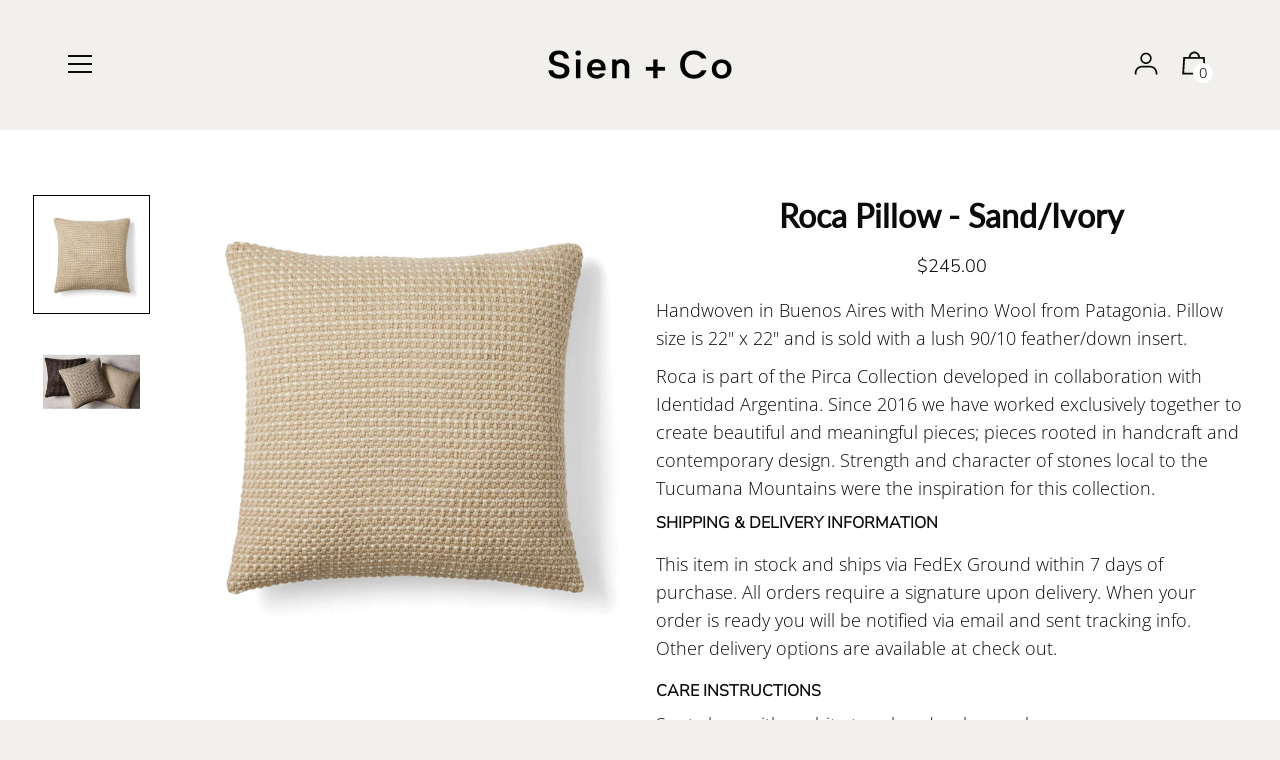

--- FILE ---
content_type: text/css
request_url: https://www.sienandco.com/cdn/shop/t/14/assets/theme.min.css?v=9215301326923669901759331921
body_size: 15463
content:

  

  @font-face {
    font-family: 'icons';
    src: url('//www.sienandco.com/cdn/shop/t/14/assets/icons.eot?v=136504279994555154851632404669');
    src: url('//www.sienandco.com/cdn/shop/t/14/assets/icons.eot?v=136504279994555154851632404669#iefix') format("embedded-opentype"),
        url('//www.sienandco.com/cdn/shop/t/14/assets/icons.woff?v=80371519890771587011632404671') format("woff"),
        url('//www.sienandco.com/cdn/shop/t/14/assets/icons.ttf?v=53474355071645681691632404670') format("truetype"),
        url('//www.sienandco.com/cdn/shop/t/14/assets/icons.svg?v=1632698112070928441632404670#timber-icons') format("svg");
    font-weight: normal;
    font-style: normal;
  }

  

  
  
  

  @font-face {
  font-family: "Nunito Sans";
  font-weight: 300;
  font-style: normal;
  src: url("//www.sienandco.com/cdn/fonts/nunito_sans/nunitosans_n3.dd449b0f52a6ad3150beb6eb8d82627ea34fcb52.woff2?h1=c2llbmFuZGNvLmNvbQ&h2=c2llbi1jby5hY2NvdW50Lm15c2hvcGlmeS5jb20&hmac=e1420d893b4f90d07649fcd92f49e07ea57fdcdfcb3c0dc41289a9587b64608e") format("woff2"),
       url("//www.sienandco.com/cdn/fonts/nunito_sans/nunitosans_n3.45928256bc616e1eba7b853895e4696fe2a37713.woff?h1=c2llbmFuZGNvLmNvbQ&h2=c2llbi1jby5hY2NvdW50Lm15c2hvcGlmeS5jb20&hmac=871136bace1362fe3d3e002a8bc15bd84d9471a8b528a9460e890eee84553dd6") format("woff");
}

  @font-face {
  font-family: Lato;
  font-weight: 300;
  font-style: normal;
  src: url("//www.sienandco.com/cdn/fonts/lato/lato_n3.a7080ececf6191f1dd5b0cb021691ca9b855c876.woff2?h1=c2llbmFuZGNvLmNvbQ&h2=c2llbi1jby5hY2NvdW50Lm15c2hvcGlmeS5jb20&hmac=d2db82497e3cf27dc4b706924d4847d9e3dd252a7643ff562cfb1e25bbcd3e0f") format("woff2"),
       url("//www.sienandco.com/cdn/fonts/lato/lato_n3.61e34b2ff7341f66543eb08e8c47eef9e1cde558.woff?h1=c2llbmFuZGNvLmNvbQ&h2=c2llbi1jby5hY2NvdW50Lm15c2hvcGlmeS5jb20&hmac=417e6d5d84dcdc83583865768512cc92edf2ccc8fcb7939818857a97d7e26af1") format("woff");
}

  @font-face {
  font-family: "Open Sans";
  font-weight: 300;
  font-style: normal;
  src: url("//www.sienandco.com/cdn/fonts/open_sans/opensans_n3.b10466eda05a6b2d1ef0f6ba490dcecf7588dd78.woff2?h1=c2llbmFuZGNvLmNvbQ&h2=c2llbi1jby5hY2NvdW50Lm15c2hvcGlmeS5jb20&hmac=37849c914f7c2adefd3fd3a741914453accc26eb75151b63d6661a4ef74c1d82") format("woff2"),
       url("//www.sienandco.com/cdn/fonts/open_sans/opensans_n3.056c4b5dddadba7018747bd50fdaa80430e21710.woff?h1=c2llbmFuZGNvLmNvbQ&h2=c2llbi1jby5hY2NvdW50Lm15c2hvcGlmeS5jb20&hmac=e6d8574b6a98a076e41c529bc7e0466251e2c61676e9d9aa357478cde1376163") format("woff");
}

@font-face {
  font-family: Lato;
  font-weight: 400;
  font-style: normal;
  src: url("//www.sienandco.com/cdn/fonts/lato/lato_n4.c3b93d431f0091c8be23185e15c9d1fee1e971c5.woff2?h1=c2llbmFuZGNvLmNvbQ&h2=c2llbi1jby5hY2NvdW50Lm15c2hvcGlmeS5jb20&hmac=1c0590be85a0d253519851c45e592d09a61f862b0e0e1df30ba0800f45607146") format("woff2"),
       url("//www.sienandco.com/cdn/fonts/lato/lato_n4.d5c00c781efb195594fd2fd4ad04f7882949e327.woff?h1=c2llbmFuZGNvLmNvbQ&h2=c2llbi1jby5hY2NvdW50Lm15c2hvcGlmeS5jb20&hmac=3de59402e5b2195057952130ab8ac8e46f1600bb05ea00f49666bfc93ab52a1d") format("woff");
}

  @font-face {
  font-family: Lato;
  font-weight: 300;
  font-style: italic;
  src: url("//www.sienandco.com/cdn/fonts/lato/lato_i3.d6f478a3beb94baebd09d08550010692d0969f6e.woff2?h1=c2llbmFuZGNvLmNvbQ&h2=c2llbi1jby5hY2NvdW50Lm15c2hvcGlmeS5jb20&hmac=34f8331bb30513ffd0fabf36da571ea9d44dfe2865d94edec130b8a4c577c7f6") format("woff2"),
       url("//www.sienandco.com/cdn/fonts/lato/lato_i3.881ba892942c15b0c0c25c0b311d6481b5311015.woff?h1=c2llbmFuZGNvLmNvbQ&h2=c2llbi1jby5hY2NvdW50Lm15c2hvcGlmeS5jb20&hmac=b4b8c1d8f68b967bea5b507e89f88ea27460a418e097c406b253d274c0e6299e") format("woff");
}

  @font-face {
  font-family: Lato;
  font-weight: 400;
  font-style: italic;
  src: url("//www.sienandco.com/cdn/fonts/lato/lato_i4.09c847adc47c2fefc3368f2e241a3712168bc4b6.woff2?h1=c2llbmFuZGNvLmNvbQ&h2=c2llbi1jby5hY2NvdW50Lm15c2hvcGlmeS5jb20&hmac=4a8a96ded2824cb70f523374e5c351b52e0ced4442e76bd0d75d0049316d0396") format("woff2"),
       url("//www.sienandco.com/cdn/fonts/lato/lato_i4.3c7d9eb6c1b0a2bf62d892c3ee4582b016d0f30c.woff?h1=c2llbmFuZGNvLmNvbQ&h2=c2llbi1jby5hY2NvdW50Lm15c2hvcGlmeS5jb20&hmac=7f6ec3118791ce6e218160c689650b75e74f795378cf2c419a8e3d98281741a4") format("woff");
}


  
  

  
    

        @font-face {
  font-family: "Nunito Sans";
  font-weight: 200;
  font-style: normal;
  src: url("//www.sienandco.com/cdn/fonts/nunito_sans/nunitosans_n2.45902c8620b839cb2ec1db4ab2ec1326bddc1ee8.woff2?h1=c2llbmFuZGNvLmNvbQ&h2=c2llbi1jby5hY2NvdW50Lm15c2hvcGlmeS5jb20&hmac=33774b9997f2a6e192e98c7111cbc1cad5e85cbbe35eded9de87a938cf2a1332") format("woff2"),
       url("//www.sienandco.com/cdn/fonts/nunito_sans/nunitosans_n2.4acfc962337c42c1bb3ee113ce70287c1214f9ec.woff?h1=c2llbmFuZGNvLmNvbQ&h2=c2llbi1jby5hY2NvdW50Lm15c2hvcGlmeS5jb20&hmac=d6e1d36e63f9f2bb81d2b4c412ebcf515bb86ec0981dc6d07d91f2d78c0464a3") format("woff");
}

      
    
  

  

  
  
  

  
  
  

  
  
  

  
  

  

  

  

  
  
  
  

  

  
  

  
  

  

  

  
  

  

  

  
  

  

  

  
  

  

  

  
  

  
  

  

  
  

  
  

  

  
  

  
  

  

  
  

  
  

  

  


  
  

  

  
  

  

  

  

  

  
  

  

  

  

.color--primary{color:#0b0b0b}.color--primary-overlay{color:#ffffff}.color--primary-faded{color:rgba(11, 11, 11, 0.2 )}.color--main-accent{color:#ffffff}.color--main-accent-overlay{color:#0b0b0b}.color--shop-accent{color:#ffffff}.color--shop-accent-overlay{color:#0b0b0b}.color--secondary-accent{color:#ffffff}.color--secondary-accent-overlay{color:#0b0b0b}.color--white{color:#fff}.color--black{color:#000}.color--white-overlay{color:#000}.color--black-overlay{color:#fff}.bg--primary{background-color:#0b0b0b}.bg--main-accent{background-color:#ffffff}.bg--main-accent-rgba{background-color:rgba(255, 255, 255, 0.95 )}.bg--secondary-accent{background-color:#ffffff}.bg--secondary-accent-overlay{background-color:#0b0b0b}.bg--shop-accent{background-color:#ffffff}.bg--white{background-color:#fff}.bg--black{background-color:#000}.bg--section{background-color:#ffffff}.bg--body{background-color:#f2f0ed}.store.bg--section,.section-product.bg--section{--payment-terms-background-color: #ffffff}.hv--primary-overlay:hover{color:#ffffff}.hv--shop-accent:hover,.slick-prev:hover,.slick-next:hover{color:#ffffff}.hv--shop-accent-overlay:hover{color:#0b0b0b}.hv--white:hover{color:#fff}.hv--black:hover{color:#000}.border--primary{border-color:#0b0b0b}.border--primary-overlay{border-color:#ffffff}.border--main-accent{border-color:#ffffff}.border--main-accent-overlay{border-color:#0b0b0b}.border--shop-accent{border-color:#ffffff}.border--shop-accent-overlay{border-color:#0b0b0b}.border--secondary-accent{border-color:#ffffff}.border--secondary-accent-overlay{border-color:#0b0b0b}.border--white{border-color:#fff}.border--black{border-color:#000}.hv-bg--primary:hover{background-color:#0b0b0b}.hv-bg--main-accent:hover{background-color:#ffffff}.hv-bg--shop-accent:hover{background-color:#ffffff}.hv-bg--white:hover{background-color:#fff}.hv-bg--black:hover{background-color:#000}.clearfix{*zoom:1}.clearfix:after{content:'';display:table;clear:both}*,input{box-sizing:border-box}html,body{padding:0;margin:0}article,details,footer,header,main,nav,section{display:block}video{display:inline-block;vertical-align:baseline}input[type="number"]::-webkit-inner-spin-button,input[type="number"]::-webkit-outer-spin-button{height:auto}input[type="search"]::-webkit-search-cancel-button,input[type="search"]::-webkit-search-decoration{-webkit-appearance:none}.grid,.grid--rev,.grid--full,.grid-uniform{*zoom:1}.grid:after,.grid--rev:after,.grid--full:after,.grid-uniform:after{content:'';display:table;clear:both}.grid__item.clear{clear:both}.grid,.grid--rev,.grid--full,.grid-uniform{list-style:none;margin:0;padding:0;margin-left:-32px}.grid__item{box-sizing:border-box;float:left;min-height:1px;padding-left:32px;vertical-align:top;width:100%}.grid--cart-button-gutter{margin-left:-10px}.grid--cart-button-gutter .grid__item{padding-left:10px}.grid--rev{direction:rtl;text-align:left}.grid--rev>.grid__item{direction:ltr;text-align:left;float:right}.grid--full{margin-left:0}.grid--full>.grid__item{padding-left:0}.one-whole{width:100%}.one-half{width:50%}.one-third{width:33.333%}.two-thirds{width:66.666%}.one-quarter{width:25%}.two-quarters{width:50%}.three-quarters{width:75%}.show{display:block !important}.hide{display:none !important}.text-left{text-align:left !important}.text-right{text-align:right !important}.text-center{text-align:center !important}.left{float:left !important}.right{float:right !important}@media only screen and (max-width: 480px){.sm--one-whole{width:100%}.sm--one-half{width:50%}.sm--one-quarter{width:25%}.sm--two-quarters{width:50%}.sm--three-quarters{width:75%}.sm--hide{display:none !important}.grid-uniform .sm--one-half:nth-child(2n+1),.grid-uniform .sm--one-quarter:nth-child(4n+1){clear:both}}@media only screen and (min-width: 481px) and (max-width: 768px){.md--one-half{width:50%}.md--one-quarter{width:25%}.md--two-quarters{width:50%}.md--three-quarters{width:75%}.grid-uniform .md--one-half:nth-child(2n+1),.grid-uniform .md--one-quarter:nth-child(4n+1){clear:both}}@media only screen and (max-width: 768px){.md-dn--one-whole{width:100%}.md-dn--one-half{width:50%}.md-dn--one-quarter{width:25%}.md-dn--two-quarters{width:50%}.md-dn--three-quarters{width:75%}.md-dn--show{display:block !important}.md-dn--hide{display:none !important}.grid-uniform .md-dn--one-half:nth-child(2n+1),.grid-uniform .md-dn--one-quarter:nth-child(4n+1){clear:both}}@media only screen and (min-width: 769px){.lg--one-whole{width:100%}.lg--one-half{width:50%}.lg--one-third{width:33.333%}.lg--one-quarter{width:25%}.lg--two-quarters{width:50%}.lg--three-quarters{width:75%}.lg--one-fifth{width:20%}.lg--four-fifths{width:80%}.lg--one-sixth{width:16.666%}.lg--two-twelfths{width:16.666%}.lg--ten-twelfths{width:83.333%}.lg--hide{display:none !important}.grid-uniform .lg--one-half:nth-child(2n+1),.grid-uniform .lg--one-third:nth-child(3n+1),.grid-uniform .lg--one-quarter:nth-child(4n+1),.grid-uniform .lg--one-fifth:nth-child(5n+1),.grid-uniform .lg--one-sixth:nth-child(6n+1),.grid-uniform .lg--two-twelfths:nth-child(6n+1){clear:both}}@media only screen and (min-width: 1025px){.dt--one-half{width:50%}.dt--one-third{width:33.333%}.dt--two-thirds{width:66.666%}.dt--one-quarter{width:25%}.dt--two-quarters{width:50%}.dt--three-quarters{width:75%}.dt--three-fifths{width:60%}.dt--two-eighths{width:25%}.dt--six-eighths{width:75%}.dt--four-twelfths{width:33.333%}.dt--five-twelfths{width:41.666%}.dt--seven-twelfths{width:58.333%}.dt--eight-twelfths{width:66.666%}.grid-uniform .lg--one-half:nth-child(2n+1),.grid-uniform .lg--one-third:nth-child(3n+1),.grid-uniform .lg--one-quarter:nth-child(4n+1),.grid-uniform .lg--one-fifth:nth-child(5n+1),.grid-uniform .lg--one-sixth:nth-child(6n+1),.grid-uniform .lg--two-twelfths:nth-child(6n+1){clear:none}.grid-uniform .dt--one-half:nth-child(2n+1),.grid-uniform .dt--one-third:nth-child(3n+1),.grid-uniform .dt--one-quarter:nth-child(4n+1),.grid-uniform .dt--two-eighths:nth-child(4n+1),.grid-uniform .dt--four-twelfths:nth-child(3n+1){clear:both}}[class*="push--"]{position:relative}.push--one-quarter{left:25%}.push--two-quarters{left:50%}.push--three-quarters{left:75%}@media only screen and (min-width: 481px) and (max-width: 768px){.push--md--two-thirds{left:66.666%}.push--md--one-quarter{left:25%}.push--md--two-quarters{left:50%}.push--md--three-quarters{left:75%}}@media only screen and (max-width: 768px){.push--md-dn--one-quarter{left:25%}.push--md-dn--two-quarters{left:50%}.push--md-dn--three-quarters{left:75%}}@media only screen and (min-width: 769px){.push--lg--one-third{left:33.333%}.push--lg--two-thirds{left:66.666%}.push--lg--one-quarter{left:25%}.push--lg--two-quarters{left:50%}.push--lg--three-quarters{left:75%}.push--lg--two-twelfths{left:16.666%}}html{font-size:16px;-webkit-font-smoothing:antialiased}body{background-color:#f2f0ed;font-family:"Nunito Sans", sans-serif;-webkit-font-smoothing:antialiased;overflow-wrap:break-word;word-wrap:break-word}html.no-scroll,body.no-scroll{overflow:hidden;height:100%;position:relative}.js-focus-visible :focus:not(.focus-visible){outline:none}body:not(.user-is-tabbing) input:focus,body:not(.user-is-tabbing) input:focus.focus-visible,body:not(.user-is-tabbing) textarea:focus,body:not(.user-is-tabbing) textarea:focus.focus-visible{outline:0}.wrapper{*zoom:1;max-width:1680px;margin:0 auto;padding:0 8px}.wrapper:after{content:'';display:table;clear:both}@media screen and (min-width: 480px){.wrapper{padding:0 32px}}.wrapper--html{display:flex;justify-content:center}.main-content{display:block;margin-top:32px;padding-bottom:64px}.is-transitioning{display:block !important;visibility:visible !important}.display-table{display:table;table-layout:fixed;width:100%}.display-table-cell{display:table-cell;vertical-align:middle;float:none}.visually-hidden{position:absolute;overflow:hidden;clip:rect(0 0 0 0);height:1px;width:1px;margin:-1px;padding:0;border:0}.no-js:not(html){display:none !important}.no-js .no-js:not(html){display:block}.no-js .js{display:none !important}.is-transitioning{display:block !important;visibility:visible !important}.is-transitioning-inline-block{display:inline-block !important;visibility:visible !important}.pointer{cursor:pointer}.align--top{vertical-align:top}.align--middle{vertical-align:middle}.align--bottom{vertical-align:bottom}.relative{position:relative}.absolute{position:absolute}.fixed{position:fixed}.top--0{top:0}.right--0{right:0}.bottom--0{bottom:0}.left--0{left:0}.z1{z-index:1}.is-transitioning{display:block !important;visibility:visible !important}@media only screen and (max-width: 480px){.is-transitioning{display:block !important;visibility:visible !important}}@media only screen and (min-width: 481px) and (max-width: 768px){.is-transitioning{display:block !important;visibility:visible !important}}@media only screen and (max-width: 768px){.md-dn--bottom--0{bottom:0}.is-transitioning{display:block !important;visibility:visible !important}}@media only screen and (min-width: 769px){.lg--top--half{top:50%;transform:translateY(-50%)}.is-transitioning{display:block !important;visibility:visible !important}}@media only screen and (min-width: 1025px){.dt--top--half{top:50%;transform:translateY(-50%)}.is-transitioning{display:block !important;visibility:visible !important}}.border{border-style:solid;border-width:1px}.border--top{border-top-style:solid;border-top-width:1px}.border--right{border-right-style:solid;border-right-width:1px}.border--bottom{border-bottom-style:solid;border-bottom-width:1px}.border--left{border-left-style:solid;border-left-width:1px}.border--none{border:0}.inline{display:inline}.block{display:block}.inline-block{display:inline-block}.table{display:table;table-layout:fixed}.table-cell{display:table-cell}.overflow--hidden{overflow:hidden}.no-scroll--y{overflow-y:hidden}.clearfix::before,.clearfix::after{content:" ";display:table}.clearfix::after{clear:both}.left{float:left}.right{float:right}.fit{max-width:100%}.full{height:100%;width:100%}.full--w{width:100%}.text-align--center{text-align:center}.text-align--left{text-align:left}.text-align--right{text-align:right}@media only screen and (max-width: 768px){.md-dn--text-align--center{text-align:center}}@media only screen and (min-width: 1025px){.dt--block{display:block}}.bg-cover{background-position:center center !important;background-size:cover !important}.blur-up{filter:blur(5px);-webkit-filter:blur(5px);-moz-filter:blur(5px);-o-filter:blur(5px);-ms-filter:blur(5px);filter:progid:DXImageTransform.Microsoft.Blur(PixelRadius='3');transition:all 400ms, -webkit-filter 400ms;-ms-filter:"progid:DXImageTransform.Microsoft.Alpha(Opacity=40)";filter:alpha(opacity=40);-moz-opacity:.4;-khtml-opacity:.4;opacity:.4}.blur-up.lazyloaded{filter:blur(0);-webkit-filter:blur(0);-moz-filter:blur(0);-o-filter:blur(0);-ms-filter:blur(0);filter:progid:DXImageTransform.Microsoft.Blur(PixelRadius='0');-ms-filter:"progid:DXImageTransform.Microsoft.Alpha(Opacity=100)";filter:alpha(opacity=100);-moz-opacity:1;-khtml-opacity:1;opacity:1}.ie9 .blur-up.lazyloaded{filter:none;-webkit-filter:none;-moz-filter:none;-o-filter:none;-ms-filter:none;filter:progid:DXImageTransform.Microsoft.Blur(PixelRadius='0');-ms-filter:"progid:DXImageTransform.Microsoft.Alpha(Opacity=100)";filter:alpha(opacity=100);-moz-opacity:1;-khtml-opacity:1;opacity:1}.ratio-box{position:relative}.ratio-box::before{content:"";display:block;padding-top:100%}.ratio-box--4-3::before{content:"";display:block;padding-top:75%}.ratio-box--16-9::before{content:"";display:block;padding-top:56.25%}.ratio-box__content{bottom:0;left:0;position:absolute;right:0;top:0}.overflow-visible,.table-wrap.overflow-visible{overflow:visible}.m0{margin:0}.mt0{margin-top:0}.mb0{margin-bottom:0}.mt1{margin-top:8px}.mr1{margin-right:8px}.mb1{margin-bottom:8px}.ml1{margin-left:8px}.mx1{margin-left:8px;margin-right:8px}.my1{margin-bottom:8px;margin-top:8px}.mt2{margin-top:16px}.mr2{margin-right:16px}.mb2{margin-bottom:16px}.ml2{margin-left:16px}.mx2{margin-left:16px;margin-right:16px}.my2{margin-bottom:16px;margin-top:16px}.mt3{margin-top:32px}.mb3{margin-bottom:32px}.mx3{margin-left:32px;margin-right:32px}.my3{margin-bottom:32px;margin-top:32px}.mt4{margin-top:64px}.mb4{margin-bottom:64px}.mxn1{margin-left:-8px;margin-right:-8px}.mx--auto{margin-left:auto;margin-right:auto}.p0{padding:0}.p1{padding:8px}.pt1{padding-top:8px}.pb1{padding-bottom:8px}.pl1{padding-left:8px}.py1{padding-bottom:8px;padding-top:8px}.px1{padding-left:8px;padding-right:8px}.p2{padding:16px}.pt2{padding-top:16px}.pr2{padding-right:16px}.pb2{padding-bottom:16px}.pl2{padding-left:16px}.py2{padding-bottom:16px;padding-top:16px}.px2{padding-left:16px;padding-right:16px}.p3{padding:32px}.pt3{padding-top:32px}.pr3{padding-right:32px}.pb3{padding-bottom:32px}.pl3{padding-left:32px}.py3{padding-bottom:32px;padding-top:32px}.px3{padding-left:32px;padding-right:32px}.pt4{padding-top:64px}.pb4{padding-bottom:64px}.py4{padding-bottom:64px;padding-top:64px}@media only screen and (max-width: 480px){.sm--mt3{margin-top:32px}}@media only screen and (max-width: 768px){.md-dn--mr2{margin-right:16px}.md-dn--ml2{margin-left:16px}.md-dn--mb3{margin-bottom:32px}.md-dn--mt4{margin-top:64px}.md-dn--mb4{margin-bottom:64px}.md-dn--mx--auto{margin-left:auto;margin-right:auto}.md-dn--p1{padding:8px}.md-dn--px2{padding-left:16px;padding-right:16px}}@media only screen and (min-width: 769px){.lg--mt0{margin-top:0}.lg--mb0{margin-bottom:0}.lg--mt2{margin-top:16px}.lg--mt3{margin-top:32px}.lg--mr3{margin-right:32px}.lg--ml3{margin-left:32px}.lg--mb4{margin-bottom:64px}.lg--pb0{padding-bottom:0}.lg--pt1{padding-top:8px}.lg--pt3{padding-top:32px}.lg--pb3{padding-bottom:32px}.lg--p4{padding:64px}.lg--pt4{padding-top:64px}}@media only screen and (min-width: 1025px){.dt--mt0{margin-top:0}.dt--mb1{margin-bottom:8px}.dt--mr3{margin-right:32px}.dt--ml3{margin-left:32px}.dt--pb0{padding-bottom:0}.dt--pt4{padding-top:64px}}body,input,textarea,button,select{font-size:16px;line-height:1.6;font-family:"Open Sans", sans-serif;color:#0b0b0b;font-weight:300;-moz-osx-font-smoothing:grayscale;-webkit-font-smoothing:antialiased;-webkit-text-size-adjust:100%}h1,.h1,h2,.h2,h3,.h3,h4,.h4,h5,.h5,h6,.h6{display:block;font-family:Lato, sans-serif;font-weight:300;margin:0 0 0.5em;line-height:1.4}h1 a,.h1 a,h2 a,.h2 a,h3 a,.h3 a,h4 a,.h4 a,h5 a,.h5 a,h6 a,.h6 a{text-decoration:none;font-weight:inherit}.main-content{overflow-wrap:break-word}.f--title{font-family:Lato, sans-serif;text-transform:none;font-weight:300}.f--body{font-family:"Open Sans", sans-serif}.f--main{font-family:"Nunito Sans", sans-serif;font-weight:300;font-style:normal}.t--section-title{font-family:"Nunito Sans", sans-serif;font-weight:200;font-style:normal;text-transform:none;letter-spacing:0.0}.t--nav{text-transform:none;font-weight:300;letter-spacing:0.0}.t--meta{text-transform:uppercase;font-weight:300;letter-spacing:0.0}h1,.h1{font-size:2rem}h2,.h2{font-size:1.5rem}h3,.h3{font-size:1.25rem}h4,.h4{font-size:1rem}h5,.h5{font-size:.875rem}h6,.h6{font-size:.75rem}.font-size--xxxl{font-size:2.3rem}.font-size--xxl{font-size:2rem}.font-size--xl{font-size:1.5rem}.font-size--l{font-size:1.25rem}.font-size--ml{font-size:1.125rem}.font-size--m{font-size:1rem}.font-size--sm{font-size:.9rem}.font-size--s{font-size:.875rem}.font-size--xs{font-size:.75rem}.font-size--xxs{font-size:.5rem}@media only screen and (min-width: 481px) and (max-width: 768px){.md--font-size--ml{font-size:1.125rem}.md--font-size--s{font-size:.875rem}}@media only screen and (min-width: 769px){.lg--font-size--xxxxxl{font-size:3.8rem}.lg--font-size--xxxxl{font-size:3rem}.lg--font-size--xxxl{font-size:2.3rem}.lg--font-size--xl{font-size:1.5rem}.lg--font-size--lxl{font-size:1.35rem}.lg--font-size--l{font-size:1.25rem}.lg--font-size--ml{font-size:1.125rem}.lg--font-size--m{font-size:1rem}.lg--font-size--sm{font-size:.9rem}.lg--font-size--s{font-size:.875rem}}@media only screen and (min-width: 1025px){.dt--font-size--xl{font-size:1.5rem}.dt--font-size--l{font-size:1.25rem}}.font-weight--regular{font-weight:400}.font-weight--bold{font-weight:600}.regular{font-weight:normal}.italic{font-style:italic}.caps{text-transform:uppercase}.line-height--1{line-height:1}.line-height--3{line-height:1.25}.line-height--6{line-height:2}.list--reset{list-style:none;padding-left:0}p{margin:0 0 16px 0}p img{margin:0}em{font-style:italic}b,strong{font-weight:bold}small{font-size:0.9em}code{background-color:#faf7f5;font-family:Consolas,monospace;font-size:1em;border:0 none;padding:0 2px;color:#51ab62}hr{clear:both;border-top:solid #e5e5e5;border-width:1px 0 0;margin:32px 0;height:0}.rule{width:40px;border:none;height:2px}.rule--full{width:100%}.rte{font-size:1rem}@media screen and (min-width: 769px){.rte{font-size:1.125rem}}.rte table td{padding:5px;border:none}.rte h1,.rte .h1,.rte h2,.rte .h2,.rte h3,.rte .h3,.rte h4,.rte .h4,.rte h5,.rte .h5,.rte h6,.rte .h6{margin-top:2em}.rte h1:first-child,.rte .h1:first-child,.rte h2:first-child,.rte .h2:first-child,.rte h3:first-child,.rte .h3:first-child,.rte h4:first-child,.rte .h4:first-child,.rte h5:first-child,.rte .h5:first-child,.rte h6:first-child,.rte .h6:first-child{margin-top:0}.rte h1 a,.rte .h1 a,.rte h2 a,.rte .h2 a,.rte h3 a,.rte .h3 a,.rte h4 a,.rte .h4 a,.rte h5 a,.rte .h5 a,.rte h6 a,.rte .h6 a{text-decoration:none}.rte h3,.rte .h3,.rte h4,.rte .h4,.rte h5,.rte .h5,.rte h6,.rte .h6{font-family:"Nunito Sans", sans-serif;font-weight:500}.rte>div{margin-bottom:16px}.rte ul,.rte ol{margin-top:32px;margin-bottom:32px;margin-left:0;padding-left:2em}.rte li{margin-bottom:0.4em}.rte blockquote{border:none;font-family:Lato, sans-serif;text-transform:none;font-weight:700;font-size:1.75rem;color:#ffffff;font-style:normal;padding:0;margin:64px 0}.rte blockquote>p{font-size:inherit !important}@media screen and (min-width: 769px){.rte blockquote{font-size:2rem}}.rte p{margin-bottom:32px}.rte p:last-child{margin-bottom:0}.rte p:last-of-type{margin-bottom:0}.rte a{border-bottom:2px solid #ffffff}.rte a:hover{color:#000}.rte a img{border:none;vertical-align:top}.rte img{max-width:100%;height:auto}.rte--shop a{border-bottom:2px solid #ffffff}.rte--shop a:hover{color:#ffffff}.rte--shop blockquote{color:#ffffff}@media screen and (min-width: 769px){.rte--article>span{display:inline-block}.rte--article>h1,.rte--article>.h1,.rte--article>h2,.rte--article>.h2,.rte--article>h3,.rte--article>.h3,.rte--article>h4,.rte--article>.h4,.rte--article>h5,.rte--article>.h5,.rte--article>h6,.rte--article>.h6,.rte--article>p,.rte--article>ul,.rte--article>ol,.rte--article>span,.rte--article>blockquote,.rte--article>.rte__table-wrapper,.rte--article>div{max-width:60%;clear:both;float:none !important;overflow:auto}}@media screen and (min-width: 769px){.rte--page>span{display:inline-block}.rte--page>h1,.rte--page>.h1,.rte--page>h2,.rte--page>.h2,.rte--page>h3,.rte--page>.h3,.rte--page>h4,.rte--page>.h4,.rte--page>h5,.rte--page>.h5,.rte--page>h6,.rte--page>.h6,.rte--page>p,.rte--page>ul,.rte--page>ol,.rte--page>span,.rte--page>blockquote,.rte--page>.rte__table-wrapper,.rte--page>div{max-width:60%;margin-left:auto;margin-right:auto;clear:both;float:none !important;overflow:auto}}.rte--page blockquote>p{color:#ffffff}.rte--large-first-paragraph p:first-of-type{text-align:center;font-size:1.25rem;margin-top:0}@media screen and (min-width: 769px){.rte--large-first-paragraph p:first-of-type{font-size:1.5rem}}@media screen and (min-width: 769px){.rte--large-first-paragraph p:first-of-type{text-align:left}}@media screen and (min-width: 769px){.rte--full-width-blockquotes blockquote,.rte--full-width-blockquotes blockquote>p{min-width:100%}}.rte--full-width-blockquotes blockquote,.rte--full-width-blockquotes blockquote>p{min-width:100%;color:#ffffff}.rte--full-width-images p.has-image{min-width:100%;width:100%;overflow:auto;margin:64px 0}.rte--full-width-images p.has-image>img{width:100%;height:auto}a,.text-link{color:#0b0b0b;text-decoration:none;background:transparent}button{overflow:visible}button[disabled],html input[disabled]{cursor:default}.btn,.rte .btn--secondary,.rte .btn,.rte .btn--secondary,.shopify-payment-button .shopify-payment-button__button--unbranded{display:inline-block;padding:8px 16px;width:auto;line-height:1.42;font-weight:regular;text-decoration:none;text-align:center;vertical-align:middle;white-space:normal;cursor:pointer;border:1px solid transparent;border-radius:0;-webkit-user-select:none;-moz-user-select:none;-ms-user-select:none;user-select:none;-webkit-appearance:none;-moz-appearance:none;font-family:"Nunito Sans", sans-serif;text-transform:uppercase;letter-spacing:0.0;font-weight:400}.btn[disabled],.btn.disabled,.rte .btn[disabled],.rte .btn--secondary[disabled],.rte .btn.disabled,.rte .disabled.btn--secondary,.shopify-payment-button .shopify-payment-button__button--unbranded[disabled],.shopify-payment-button .shopify-payment-button__button--unbranded.disabled{cursor:default;color:#0b0b0b;background-color:rgba(11, 11, 11, 0.05 )}.btn.full--w,.rte .btn.full--w,.rte .full--w.btn--secondary,.shopify-payment-button .shopify-payment-button__button--unbranded.full--w{width:100%}.rte .btn--secondary{background-color:#bbb}.rte .btn--secondary:hover{background-color:#a2a2a2;color:#fff}.rte .btn--secondary:active,.rte .btn--secondary:focus{background-color:#898989;color:#fff}.btn--white{background-color:#fff;color:#000}.btn--white:hover{background-color:#e6e6e6}.btn--black{background-color:#000;color:#fff}.btn--black:hover{background-color:#000}.btn--full{width:100%}.text-link{display:inline;border:0 none;background:none;padding:0;margin:0}[data-shopify-buttoncontainer]{justify-content:flex-end}ul{margin:0 0 16px 20px;padding:0}ul ul{margin:4px 0 5px 20px}li{margin-bottom:0.25em}ul.square{list-style:square outside}.no-bullets{list-style:none outside;margin-left:0}.inline-list{margin-left:0}.inline-list li{display:inline-block;margin-bottom:0}.list-reset{margin:0;padding:0}table{width:100%;border-collapse:collapse;border-spacing:0}table.full{width:100%;margin-bottom:1em}.table-wrap{max-width:100%;overflow:auto;-webkit-overflow-scrolling:touch}th{font-weight:bold}th,td{text-align:left;padding:16px;border:1px solid #e5e5e5}@media screen and (max-width: 480px){.table--responsive thead{display:none}.table--responsive tr{display:block}.table--responsive tr,.table--responsive td{float:left;clear:both;width:100%}.table--responsive th,.table--responsive td{display:block;text-align:right;padding:15px}.table--responsive td:before{content:attr(data-label);float:left;text-align:center;font-size:12px;padding-right:10px}.table--responsive.cart-table img{margin:0 auto}.table--responsive.cart-table .js-qty,.table--responsive.cart-table .ajaxcart__qty{float:right}}@media screen and (max-width: 480px){.table__section+.table__section{position:relative;margin-top:10px;padding-top:15px}.table__section+.table__section:after{content:'';display:block;position:absolute;top:0;left:15px;right:15px;border-bottom:1px solid #e5e5e5}}.media,.media .bd{overflow:hidden;_overflow:visible;zoom:1}.media__img{float:left;margin-right:16px}@media screen and (min-width: 769px){.media__img{margin-right:21.33333px}}.media__img img{display:block}img{border:0 none}svg:not(:root){overflow:hidden}img,iframe{max-width:100%}.video-wrapper{position:relative;overflow:hidden;max-width:100%;padding-bottom:56.25%;height:0;height:auto}.video-wrapper iframe{position:absolute;top:0;left:0;width:100%;height:100%}.resp-img-wrapper{width:100%;margin:0 auto}.resp-img-wrapper.js{position:relative}.resp-img{display:block;margin:0 auto}.resp-img.lazyload{opacity:0}.resp-img-wrapper.js .resp-img{position:absolute;top:0;width:100%}img[data-sizes="auto"]{display:block;width:100%}form{margin-bottom:0}.form-vertical{margin-bottom:16px}input,textarea,button,select{-webkit-user-select:text;-moz-user-select:text;-ms-user-select:text;user-select:text}button{background:none;border:none;cursor:pointer}button,input,textarea{-webkit-appearance:none;-moz-appearance:none}button{background:none;border:none;display:inline-block;cursor:pointer}input[type="image"]{padding-left:0;padding-right:0}button,input[type="submit"]{cursor:pointer}input,textarea,select{background-color:transparent;max-width:100%;padding:8px 0;border:0;border-radius:0}input[disabled],input.disabled,textarea[disabled],textarea.disabled,select[disabled],select.disabled{cursor:default;background-color:#f6f6f6;border-color:#b6b6b6}input.input-full,textarea.input-full,select.input-full{width:100%}textarea{min-height:100px}input[type="checkbox"],input[type="radio"]{display:inline;margin:0 8px 0 0;padding:0;width:auto}input[type="checkbox"]{-webkit-appearance:checkbox;-moz-appearance:checkbox}input[type="radio"]{-webkit-appearance:radio;-moz-appearance:radio}input[type="image"]{padding-left:0;padding-right:0}select{-webkit-appearance:none;-moz-appearance:none;appearance:none;padding-right:28px;text-indent:0.01px;text-overflow:'';cursor:pointer;border-bottom:2px solid #0b0b0b;background-position:right center;background-image:url('//www.sienandco.com/cdn/shop/t/14/assets/ico-chevron.svg?v=128320704682018347021632404687');background-repeat:no-repeat;background-position:right -1px center;background-color:transparent;background-size:24px 24px}.ie9 select,.lt-ie9 select{padding-right:10px;background-image:none}option{color:#000;background-color:#fff}select::-ms-expand{display:none}.hidden-label{text-align:left;font-weight:400;-ms-filter:"progid:DXImageTransform.Microsoft.Alpha(Opacity=0)";filter:alpha(opacity=0);-moz-opacity:0;-khtml-opacity:0;opacity:0}.hidden-label--active{-ms-filter:"progid:DXImageTransform.Microsoft.Alpha(Opacity=100)";filter:alpha(opacity=100);-moz-opacity:1;-khtml-opacity:1;opacity:1}.hidden-label--fade{-ms-filter:"progid:DXImageTransform.Microsoft.Alpha(Opacity=30)";filter:alpha(opacity=30);-moz-opacity:.3;-khtml-opacity:.3;opacity:.3}label[for]{cursor:pointer}.form-vertical input,.form-vertical select,.form-vertical textarea{display:block;margin-bottom:10px}.form-vertical input[type="radio"],.form-vertical input[type="checkbox"]{display:inline-block}input.error,select.error,textarea.error{border-color:#d02e2e;background-color:#fff6f6;color:#d02e2e}label.error{color:#d02e2e}.input-group{position:relative;display:block}.input-group input::-moz-focus-inner{border:0;padding:0;margin-top:-1px;margin-bottom:-1px}@media screen and (min-width: 769px){.input-group,.input-group.search-bar{display:flex;justify-content:center;align-items:center}}.input-group-field,.input-group-btn{display:table-cell;vertical-align:middle;margin:0}@media screen and (min-width: 769px){.input-group__field,.input-group-btn{display:block}.input-group__field{flex-basis:100%}.input-group-btn{flex-shrink:0}}.input-group .btn,.input-group .input-group-field{height:37px}.input-group .input-group-field{width:100%;line-height:37px}.input-group-btn{position:relative;white-space:nowrap;padding-left:16px;width:1%}@media screen and (min-width: 769px){.input-group-btn{width:auto}.input-group-btn button{width:100%}}.input-underline{border:0;border-bottom-style:solid;border-width:2px;margin-bottom:32px;font-family:"Nunito Sans", sans-serif;font-weight:400}@media screen and (min-width: 769px){.input-underline{margin-bottom:0}}.input-underline--primary{border-color:#0b0b0b;color:#0b0b0b}.input-underline--primary::-webkit-input-placeholder{color:#0b0b0b}.input-underline--secondary-overlay{border-color:#0b0b0b}.input-underline--secondary-overlay::-webkit-input-placeholder{color:#0b0b0b}.input-underline--textarea{padding:16px;border:2px solid}.input-underline--primary:focus::-webkit-input-placeholder{color:transparent}.input-underline--primary:focus:-moz-placeholder{color:transparent}.input-underline--primary:focus::-moz-placeholder{color:transparent}.input-underline--primary:focus:-ms-input-placeholder{color:transparent}.input-underline--secondary-overlay:focus::-webkit-input-placeholder{color:rgba(11, 11, 11, 0.2 )}.input-underline--secondary-overlay:focus:-moz-placeholder{color:rgba(11, 11, 11, 0.2 )}.input-underline--secondary-overlay:focus::-moz-placeholder{color:rgba(11, 11, 11, 0.2 )}.input-underline--secondary-overlay:focus:-ms-input-placeholder{color:rgba(11, 11, 11, 0.2 )}@media screen and (max-width: 768px){input,textarea,select{font-size:16px}input[class*=font-size--],textarea[class*=font-size--],select[class*=font-size--]{font-size:16px}}.disclosure{position:relative}.disclosure__toggle{border-bottom:2px solid currentColor;color:inherit;width:auto;white-space:nowrap;white-space:normal;max-width:25em;text-align:right;padding:0 0 0.5em 0;text-indent:1px}.disclosure-list{color:inherit;border-width:2px;border-style:solid;border-color:currentColor;width:auto;min-width:100%;margin:0;bottom:115%;padding:1em 0 calc(1em - 1px);position:absolute;display:none;min-height:92px;max-height:300px;overflow-y:auto;border-radius:0}.disclosure-list--left{left:0}.disclosure-list--right{right:0}.disclosure__toggle{display:table}.disclosure__toggle span{display:table-cell;vertical-align:middle;line-height:3em}.disclosure__toggle[aria-expanded="false"] .disclosure__toggle-icon--close{display:none}.disclosure__toggle[aria-expanded="true"] .disclosure__toggle-icon--open{display:none}.disclosure-list--visible{display:block}.disclosure-list__item{white-space:nowrap;text-align:left;margin-bottom:0;display:table}.disclosure-list__item .disclosure-list__current-indicator,.disclosure-list__item .disclosure-list__option{display:table-cell;vertical-align:middle}.disclosure-list__item .disclosure-list__current-indicator{visibility:hidden}.disclosure-list__item:focus .disclosure-list__current-indicator,.disclosure-list__item:hover .disclosure-list__current-indicator{visibility:visible}.disclosure-list__item--current .disclosure-list__current-indicator{visibility:visible}.icon{display:inline-block;width:2em;height:2em;stroke-width:0;stroke:currentColor;fill:currentColor;vertical-align:-5px}.icon--baseline{bottom:-0.4em;position:absolute}.icon-subscribe{vertical-align:-1px}.icon-fallback-text .icon{display:none}.supports-fontface .icon-fallback-text .icon{display:inline-block}.payment-icons{-webkit-user-select:none;-moz-user-select:none;-ms-user-select:none;user-select:none;cursor:default}.payment-icons li{margin:0 0 8px;cursor:default;-ms-filter:"progid:DXImageTransform.Microsoft.Alpha(Opacity=80)";filter:alpha(opacity=80);-moz-opacity:.8;-khtml-opacity:.8;opacity:.8}.icon--success{stroke:#13ce14;fill:#13ce14}.icon--error{stroke:#d61411;fill:#d61411}.icon--success--modal{stroke:#13ce14;fill:#13ce14}.icon--error--modal{stroke:#d61411;fill:#d61411}.pagination{margin-bottom:1em;text-align:center;text-transform:uppercase;font-weight:400}@media screen and (max-width: 769px){.pagination{width:100%}}.pagination__item{padding:8px}.pagination__item.active{border-bottom:2px solid #0b0b0b;color:#0b0b0b}.pagination__link{position:absolute}.pagination__link--previous{left:-100px;top:0}@media screen and (max-width: 769px){.pagination__link--previous{left:0}}.pagination__link--next{right:-80px;top:0}@media screen and (max-width: 769px){.pagination__link--next{right:0}}.site-header{display:flex; justify-content:center;}.site-header .grid--table{display:table;table-layout:fixed;width:100%;max-width: 1680px;}.site-header .grid--table>.grid__item{float:none;display:table-cell;vertical-align:middle}.site-header__mobile-icon{width:60px}@media screen and (min-width: 769px){.site-header__mobile-icon{display:none !important}}.site-header__icon{width:100%;padding:16px 0}.site-header__icon>svg{vertical-align:-5px}.site-header__mobile-icon--show{display:inline-block !important;width:auto}.site-header__notice{text-align:center;padding:8px 0}.site-header__main{padding:32px 0 0}@media screen and (min-width: 769px){.site-header__main{padding-left:64px;padding-right:64px}}@media screen and (max-width: 768px){.site-header__logo-col{width:100% !important}}.site-header__logo{text-align:center;margin:0 auto;max-width:100%}@media screen and (min-width: 769px){.site-header__logo{text-align:left}}.site-header__logo a,.site-header__logo a:hover,.site-header__logo a:focus{text-decoration:none}.site-header__logo a,.site-header__logo img{display:block}.site-header__logo img{margin:0 auto}.site-header__logo-link{max-width:450px;margin:0 auto}.header_desktop-meta{margin-left:32px;padding:8px 0}.header_desktop-meta-item>button,.header_desktop-meta-item>a{padding:8px;position:relative}.cart-count{position:absolute;bottom:3px;right:3px;width:20px;height:20px;border-radius:20px;text-align:center;background-color:#ffffff;color:#0b0b0b;font-family:"Nunito Sans", sans-serif;font-size:.875rem}.cart-icon__mobile{width:100%;padding:16px 0;display:block}.cart-count--mobile{bottom:15px;right:10px}.search-bar{max-width:100%}@media screen and (max-width: 768px){.search-bar{margin-left:auto;margin-right:auto}}.login{background-color:transparent;transition:background-color .2s ease-in-out}.login--hover{background-color:#ffffff}.account-expanded{display:none;opacity:0;transition:opacity .2s ease-in-out;position:absolute;bottom:-48px;right:2px;min-width:200px;height:50px;background-color:#ffffff}.account-expanded .child-list-customer{white-space:nowrap}.account-expanded--active{display:block;opacity:1}.no-js .site-nav--header.hide{display:block !important}.site-nav{cursor:default;margin:0 0 0 -16px;position:relative}.site-nav li{margin:0;display:block}.site-nav>li{position:relative;display:inline-block}.site-nav-holder{white-space:nowrap}.site-nav-measure{white-space:nowrap;position:absolute;top:-5000px;left:-5000px;opacity:0}.site-nav__link{display:block;text-decoration:none;padding:16px;white-space:nowrap}.site-nav__link>svg{font-size:11px;margin-left:8px;display:inline-block;margin-top:1px}.site-nav__dropdown{display:none;position:absolute;left:0;margin:0;z-index:5;min-width:200px}.supports-no-touch .site-nav--has-dropdown:hover .site-nav__dropdown,.site-nav--has-dropdown.nav-hover .site-nav__dropdown,.nav-focus+.site-nav__dropdown{display:block}.site-nav__dropdown a{background-color:#ffffff}.site-nav--has-dropdown.nav-hover{background-color:#ffffff}.site-nav__dropdown--meganav{white-space:initial;width:calc(100vw - 100px);overflow:hidden}.site-nav__dropdown--meganav li{background-color:#ffffff;display:inline-block;margin-right:-4px;vertical-align:top;padding-right:16px;margin-bottom:-99999px;padding-bottom:99999px}.site-nav>.site-nav--has-dropdown--meganav{position:static}.thirdlevel--meganav{margin:0;padding:0;background-color:#ffffff}.thirdlevel--meganav li{display:block}.thirdlevel--meganav .site-nav__link{padding:10.66667px 16px}.site-nav__third-level{display:none}.site-nav--has-dropdown--thirdlevel.nav-hover+.site-nav__third-level,.site-nav--has-dropdown--thirdlevel.nav-hover .site-nav__third-level,.site-nav__link--thirdlevel.nav-focus+.site-nav__third-level,.site-nav__link--thirdlevel.nav-focus .site-nav__third-level,.site-nav__link--thirdlevel:hover+.site-nav__third-level,.site-nav__link--thirdlevel:hover .site-nav__third-level,.site-nav__link--thirdlevel:focus+.site-nav__third-level,.site-nav__link--thirdlevel:focus .site-nav__third-level{display:block;position:absolute;left:100%;top:0;margin:0}.mobile-nav{margin:16px 0 0 -16px}.mobile-nav li{margin-bottom:0}.mobile-nav__item{position:relative;display:block;padding:0 0 0 16px}.mobile-nav__item.mobile-nav__item--thirdlevel{padding:0 0 0 21.33333px}.mobile-nav__item:after{content:'';position:absolute;bottom:0;left:16px;right:16px}.mobile-nav>.mobile-nav__item:last-child:after{display:none}.mobile-nav__item a{display:block}.mobile-nav__item a,.mobile-nav__toggle button{padding:16px;text-decoration:none}.mobile-nav__has-sublist{display:table;width:100%}.mobile-nav__has-sublist .mobile-nav__link{display:table-cell;vertical-align:middle;width:100%;-webkit-font-smoothing:antialiased;-webkit-transform:translate3d(0, 0, 0)}.mobile-nav__toggle{display:table-cell;vertical-align:middle;width:1%}.mobile-nav--expanded .mobile-nav__toggle-open{display:none}.mobile-nav__toggle-close{display:none}.mobile-nav--expanded .mobile-nav__toggle-close{display:block}.mobile-nav__sublist{margin:0;max-height:0;visibility:hidden;overflow:hidden;transition:all 300ms cubic-bezier(0.57, 0.06, 0.05, 0.95);-webkit-backface-visibility:hidden;backface-visibility:hidden}.mobile-nav--expanded+.mobile-nav__sublist{visibility:visible;max-height:5000px;transition:all 700ms cubic-bezier(0.57, 0.06, 0.05, 0.95)}.mobile-nav__sublist .mobile-nav__item:after{top:0;bottom:auto}.mobile-nav__sublist .mobile-nav__link{padding:16px 0}.mobile-nav__item .mobile-nav__link--secondary,.mobile-nav__toggle--secondary button{padding:8px 16px}.mobile-nav--footer{max-width:80%;margin-top:32px}.mobile-nav--footer .mobile-nav__item .mobile-nav__link,.mobile-nav--footer .mobile-nav__toggle button{padding:8px 16px}@media screen and (min-width: 769px){.mobile-nav--footer{margin:0}}.drawer--left .js--close-drawer{position:relative;top:0;right:0;z-index:10}.drawer{display:none;-webkit-overflow-scrolling:touch;overflow-x:hidden;overflow-y:auto;transition:all 0.4s cubic-bezier(0.46, 0.01, 0.32, 1);width:300px;z-index:50}.drawer__container{min-height:101%}.drawer--left{left:-300px}.drawer--right{right:-300px}.drawer--active{display:block}.drawer--active.drawer--left{left:0}.drawer--active.drawer--right{right:0}.drawer__close{background-color:rgba(255, 255, 255, 0.95 );display:none;transition:all 0.4s cubic-bezier(0.46, 0.01, 0.32, 1);-ms-filter:"progid:DXImageTransform.Microsoft.Alpha(Opacity=0)";filter:alpha(opacity=0);-moz-opacity:0;-khtml-opacity:0;opacity:0;z-index:40}.drawer__close--active{display:block;-ms-filter:"progid:DXImageTransform.Microsoft.Alpha(Opacity=100)";filter:alpha(opacity=100);-moz-opacity:1;-khtml-opacity:1;opacity:1}.cart-drawer .additional_checkout_buttons{max-width:75%;margin-left:auto}.site-footer{padding:32px 0}@media screen and (min-width: 769px){.site-footer{padding:64px 0}}.theme-credit>a,.powered-by>a{color:inherit}.footer__credit{-ms-filter:"progid:DXImageTransform.Microsoft.Alpha(Opacity=60)";filter:alpha(opacity=60);-moz-opacity:.6;-khtml-opacity:.6;opacity:.6}.payment-icon{width:40px;height:40px}.extra-information.color--primary-overlay a{color:#ffffff;border-bottom:2px solid #ffffff}.extra-information.color--shop-accent-overlay a{color:#0b0b0b;border-bottom:2px solid #0b0b0b}.extra-information.color--main-accent-overlay a{color:#0b0b0b;border-bottom:2px solid #0b0b0b}.extra-information.color--secondary-accent-overlay a{color:#0b0b0b;border-bottom:2px solid #0b0b0b}.footer--desktop__bottom-row{display:flex;flex-direction:row;align-items:flex-end}.selectors-form{display:flex}@media screen and (min-width: 769px){.selectors-form{justify-content:flex-end}}.product-grid__inner{margin-top:-64px}.grid__image{display:block;margin:0 auto 16px}.grid__image img{display:block;margin:0 auto}.product__on-sale{display:inline-block;position:absolute;top:-16px;left:16px;padding:4px 8px;z-index:3}@media screen and (min-width: 769px){.product__on-sale{padding:8px 16px}}.product-grid-item .product-item-hover{background-color:#ffffff;-ms-filter:"progid:DXImageTransform.Microsoft.Alpha(Opacity=0)";filter:alpha(opacity=0);-moz-opacity:0;-khtml-opacity:0;opacity:0;transition:all .2s ease-in-out}.product-grid-item:hover .product-item-hover{-ms-filter:"progid:DXImageTransform.Microsoft.Alpha(Opacity=100)";filter:alpha(opacity=100);-moz-opacity:1;-khtml-opacity:1;opacity:1}.tags--collection{max-width:800px;margin:0 auto}.tags--collection>ul{margin-top:-16px}.tag__item{padding:8px}.tag__item--active{border-bottom:2px solid #0b0b0b}.filters__sort--select,.filters__tag--select{font-size:.875rem}@media screen and (min-width: 769px){.filters__sort--select,.filters__tag--select{min-width:150px}}.product__form-container{width:70%}@media screen and (min-width: 1520px){.product__form-container{width:50%}}.single-option-selector,.addToCart,.shopify-payment-button .shopify-payment-button__button,.product__pickup{width:100%;min-height:44px}.product__title{width:90%;margin:0 auto}.shopify-payment-button .shopify-payment-button__button{margin:0 auto}.shopify-payment-button .shopify-payment-button__button--unbranded{transition:none;background-color:#ffffff;color:#0b0b0b}.shopify-payment-button .shopify-payment-button__button--unbranded:hover:not([disabled]){background-color:#0b0b0b;color:#ffffff}.shopify-payment-button .shopify-payment-button__button--unbranded[disabled],.shopify-payment-button .shopify-payment-button__button--unbranded.disabled{cursor:default;display:none}.shopify-payment-button .shopify-payment-button__button--unbranded[disabled],.shopify-payment-button .shopify-payment-button__button--unbranded button[aria-disabled],.shopify-payment-button .shopify-payment-button__button--unbranded.disabled,.shopify-payment-button .shopify-payment-button__button[disabled],.shopify-payment-button .shopify-payment-button__button button[aria-disabled],.shopify-payment-button .shopify-payment-button__button.disabled,.shopify-payment-button .shopify-payment-button__more-options[disabled],.shopify-payment-button .shopify-payment-button__more-options button[aria-disabled],.shopify-payment-button .shopify-payment-button__more-options.disabled{cursor:default;display:none}.cta-content.hide-pay-buttons .shopify-payment-button{display:none}.quantity-selector{top:6px}.product-single__media{position:relative}.product-single__media img,.product-single__media video,.product-single__media iframe,.product-single__media model-viewer,.product-single__media .shopify-model-viewer-ui,.product-single__media .plyr,.product-single__media .media-item,.product-single__media .video-wrapper{position:absolute;top:0;left:0;width:100%;max-width:100%;height:100%}.product-single__media .shopify-model-viewer-ui model-viewer,.product-single__media .plyr .plyr__video-wrapper{width:100%;height:100%}.product-single__media model-viewer{text-align:left}.product-media-slider__item{width:100%;height:auto;display:block}.product-media-slider__item.slick-active img{-webkit-filter:none;filter:none}.product-media-slider__status{position:absolute;bottom:-40px;left:0}.product-content{z-index:1}@media screen and (min-width: 768px){.product-page--form-sticky{position:-webkit-sticky;position:sticky;top:0;left:0}}[data-enable-product-zoom="true"] [data-product-zoomable-image]{cursor:zoom-in}.product__tax-and-shipping{max-width:14em;margin-left:auto;margin-right:auto}.product__tax-and-shipping a{border-bottom:2px solid #ffffff}.product__tax-and-shipping a:hover{color:#ffffff}.product__pickup{margin-left:auto;margin-right:auto;text-align:left}.pickup-container{display:flex;flex-flow:row nowrap;justify-content:flex-start;align-items:flex-start}.pickup__icon{margin-top:-.055em;margin-right:.2em;font-size:0.7em}.modal--store-availabilities{display:flex !important;flex-flow:column nowrap;justify-content:center;align-items:center;overflow-y:auto;background:white !important;pointer-events:none;transition:opacity 0.1s cubic-bezier(0.46, 0.01, 0.32, 1);z-index:11}.modal--store-availabilities.modal--is-active{display:flex;pointer-events:auto}.modal--store-availabilities>*{opacity:0;transition:opacity 0.15s cubic-bezier(0.57, 0.06, 0.05, 0.95);transition-delay:.2s}.modal--store-availabilities.modal--is-active>*{opacity:1}.pickup-expanded__information{display:flex;flex-flow:row nowrap;justify-content:flex-start;align-items:flex-start}.pickup-expanded__icon{margin-top:0.3em;margin-right:.2em;margin-left:-0.3em;font-size:0.55em}.pickup-expanded__address{font-style:normal;margin-bottom:1em}shopify-payment-terms{display:block;margin-top:0;margin-bottom:32px;font-size:.9rem}[data-product-single-media-wrapper] .plyr--video{background-color:#ffffff;color:#0b0b0b}[data-product-single-media-wrapper] .plyr--video .plyr__poster{background-color:#e7e4de}[data-product-single-media-wrapper] .plyr--video input[type=range]::-webkit-slider-runnable-track{background-image:linear-gradient(to right, currentColor var(--value, 0%), rgba(187,187,187,0.6) var(--value, 0%))}.shopify-model-viewer-ui .shopify-model-viewer-ui__button--poster,[data-product-single-media-wrapper] .plyr__control.plyr__control--overlaid{display:block;width:auto;height:auto;background-color:#ffffff;color:#0b0b0b;border-color:rgba(11, 11, 11, 0.08 );padding:6px;transition:all 0.175s ease}.shopify-model-viewer-ui .shopify-model-viewer-ui__button--poster:hover svg,[data-product-single-media-wrapper] .plyr__control.plyr__control--overlaid:hover svg{opacity:0.55}.shopify-model-viewer-ui .shopify-model-viewer-ui__button--poster[hidden],[data-product-single-media-wrapper] .plyr__control.plyr__control--overlaid[hidden]{display:none}.shopify-model-viewer-ui .shopify-model-viewer-ui__button--poster svg,[data-product-single-media-wrapper] .plyr__control.plyr__control--overlaid svg{display:block;width:50px;height:50px}.plyr__video-wrapper{background-color:transparent}button[data-shopify-xr]{background:rgba(#0b0b0b, 0.03);width:100%;min-height:44px;color:#0b0b0b;border:none;padding:8px 16px;margin-top:0.5em;display:flex;align-items:center;justify-content:center}button[data-shopify-xr][data-shopify-xr-hidden]{visibility:hidden;display:none}@media screen and (min-width: 768px){button[data-shopify-xr][data-shopify-xr-hidden]{display:none}}button[data-shopify-xr]:hover{border:none}button[data-shopify-xr] .glyph-model{height:1em;margin-right:0.5em}button[data-shopify-xr] .glyph-model .background{fill:none}button[data-shopify-xr] .glyph-model .shape{fill:currentColor}.shopify-model-viewer-ui{color:#0b0b0b}.shopify-model-viewer-ui .shopify-model-viewer-ui__controls-area{background:#ffffff;border-color:rgba(11, 11, 11, 0.08 )}.shopify-model-viewer-ui .shopify-model-viewer-ui__button{color:#0b0b0b;transition:all 0.175s ease}.shopify-model-viewer-ui .shopify-model-viewer-ui__button--control:hover{color:rgba(#0b0b0b, 0.55)}.shopify-model-viewer-ui .shopify-model-viewer-ui__button--control:not(:last-child):after{border-bottom-color:rgba(11, 11, 11, 0.08 )}.shopify-model-viewer-ui .shopify-model-viewer-ui__button--control:active,.shopify-model-viewer-ui .shopify-model-viewer-ui__button--control.focus-visible:focus{color:rgba(#0b0b0b, 0.55);background:rgba(#0b0b0b, 0.025)}.shopify-model-viewer-ui model-viewer{text-align:left}.js-focus-visible .slick-list .plyr--video:focus.focus-visible,.js-focus-visible .slick-list .product-single__media-wrapper:focus.focus-visible,.js-focus-visible .slick-list model-viewer:focus.focus-visible{outline:none}.js-focus-visible .slick-list .plyr--video:focus.focus-visible::after,.js-focus-visible .slick-list .product-single__media-wrapper:focus.focus-visible::after,.js-focus-visible .slick-list model-viewer:focus.focus-visible::after{content:"";height:100%;outline-color:#4d90fe;outline-offset:-5px;outline-style:auto;outline-width:5px;position:absolute;top:0;left:0;width:100%;z-index:99999;height:calc(100% - 8px)}.note,.errors{border-radius:3px;padding:6px 12px;margin-bottom:16px;border:1px solid transparent;font-size:0.9em;text-align:left}.note ul,.errors ul{margin-top:0;margin-bottom:0}.note li:last-child,.errors li:last-child{margin-bottom:0}.note p,.errors p{margin-bottom:0}.note{border-color:#e5e5e5}.errors ul{list-style:disc outside;margin-left:20px}.form-success{color:#0b0b0b;background-color:#ecfef0;border:0;border-radius:0;font-family:"Nunito Sans", sans-serif}.form-success a{color:#56ad6a;text-decoration:underline}.form-success a:hover{text-decoration:none}.errors{color:#d02e2e;background-color:#fff6f6;border-color:#d02e2e}.errors a{color:#d02e2e;text-decoration:underline}.errors a:hover{text-decoration:none}.cart__row{position:relative;margin-top:32px;padding-top:32px;border-top:1px solid #e5e5e5}.cart__row.cart__header-labels{border-top:none}.cart__row:first-child{margin-top:0;padding-top:0}.cart__row .js-qty,.cart__row .ajaxcart__qty{margin:0 auto;border-bottom:none;padding:0}.cart__row .js-qty>.js-qty__controls,.cart__row .ajaxcart__qty>.js-qty__controls{position:static;margin:0 auto}@media screen and (max-width: 480px){.cart__row .js-qty>.js-qty__controls,.cart__row .ajaxcart__qty>.js-qty__controls{margin:0 0 0 auto}}.cart-table th{font-weight:normal}.cart-table td,.cart-table th{padding:30px 0;border:none}.cart__image{display:inline-block;vertical-align:middle}.cart__image img{display:block;max-width:100%}@media screen and (max-width: 480px){.cart__image{text-align:left;padding-top:45px}.cart__image img{display:inline-block}}.cart__info{display:inline-block;margin-left:32px;vertical-align:middle}.cart__info .product-grid-title{color:#0b0b0b}.cart__info .product-grid-title:hover{color:#ffffff}.cart__info .secondary{font-weight:500}@media screen and (max-width: 768px){.cart__image,.cart__info{display:block}.cart__info{margin:16px 0 0 0}}@media screen and (max-width: 768px) and (max-width: 480px){.cart__info{text-align:left}}.cart-table td.cart__quantity,.cart-table td.data-price{padding:30px 15px}@media screen and (max-width: 480px){.cart-table td.cart__quantity,.cart-table td.data-price{padding:30px 0}}.data-price{text-align:center}.cart__subtotal{margin:0 0 0 10.66667px;display:inline}.cart__remove{display:block}.cart__quantity label{display:none}.input-full{border:1px solid #e5e5e5}.cart__footer{padding-top:32px;border-top:1px solid #e5e5e5}.additional-checkout-buttons{margin-top:10px}.cart__tax-and-shipping a{border-bottom:2px solid #ffffff}.cart__tax-and-shipping a:hover{color:#ffffff}.cart-drawer__close-btn{top:-8px;right:-12px}.ajaxcart__inner{margin-bottom:32px}.ajaxcart__row>.grid,.ajaxcart__row>.grid--rev,.ajaxcart__row>.grid--full{margin-left:-16px}.ajaxcart__row>.grid>.grid__item,.ajaxcart__row>.grid--rev>.grid__item,.ajaxcart__row>.grid--full>.grid__item{padding-left:16px}.ajaxcart__product{position:relative;max-height:500px}.ajaxcart__product.is-removed{max-height:0;overflow:hidden;visibility:hidden;transition:all 450ms cubic-bezier(0.57, 0.06, 0.05, 0.95);-webkit-backface-visibility:hidden;backface-visibility:hidden}.ajaxcart__row{padding-bottom:32px;margin-bottom:32px;border-bottom:1px solid #f2f2f2}.ajaxcart__product-image{display:block;overflow:hidden;margin-bottom:15px}.ajaxcart__product-image img{display:block;margin:0 auto;max-width:100%}.ajaxcart__product-name,.ajaxcart__product-meta{display:block}.ajaxcart__product-name+.ajaxcart__product-meta{padding-top:0}.ajaxcart__product-meta{max-width:12em}.js-qty,.ajaxcart__qty{position:relative;margin-bottom:1em;overflow:visible;width:70%;border-bottom:2px solid #0b0b0b;margin-left:auto;margin-right:auto;padding:8px 0;position:relative}@media screen and (min-width: 1520px){.js-qty,.ajaxcart__qty{width:50%}}.js-qty__controls{width:80px;height:30px;position:absolute;top:5px;right:-5px;transition:width .2s ease-in-out}.js-qty__controls>.table{height:100%}@media screen and (min-width: 769px){.js-qty__controls{width:60px}}@media screen and (min-width: 890px){.js-qty__controls{width:80px}}@media screen and (min-width: 1025px){.js-qty__controls{width:60px}}@media screen and (min-width: 1200px){.js-qty__controls{width:80px}}.js-qty__controls input{display:block;background:none;text-align:center;width:100%;height:100%;padding:0 20px;margin:0;font-family:"Nunito Sans", sans-serif;font-size:1.1rem;box-sizing:border-box}.js-qty__adjust,.ajaxcart__qty-adjust{cursor:pointer;position:absolute;display:block;top:0;bottom:0;border:0 none;padding:0;background:none;text-align:center;overflow:hidden;-webkit-user-select:none;-moz-user-select:none;-ms-user-select:none;user-select:none}.js-qty__adjust:hover,.ajaxcart__qty-adjust:hover,.js-qty__adjust:focus,.ajaxcart__qty-adjust:focus{color:#0b0b0b}.js-qty__adjust--plus,.ajaxcart__qty--plus{right:-3px;top:2px;font-size:13px}.js-qty__adjust--minus,.ajaxcart__qty--minus{font-size:13px;left:-3px;top:2px;font-size:13px}.ajaxcart__qty{width:80px;border-bottom:0;border-width:1px;margin:0}.ajaxcart__qty input{font-size:.875rem}.is-loading .ajaxcart__qty{opacity:0.5;transition:none}.ajaxcart__qty .js-qty__adjust,.ajaxcart__qty .ajaxcart__qty-adjust{font-size:11px}.ajaxcart__qty--remove{position:absolute;top:0;right:0;width:20px;height:20px}.ajaxcart__qty{padding:0}.ajaxcart__qty>.table{width:100%}.ajaxcart__qty>.table input{display:block;background:none;text-align:center;width:100%;height:100%;padding:0 25px;margin:0;font-family:"Nunito Sans", sans-serif;font-size:.875rem;box-sizing:border-box}.ajaxcart__qty-num{font-size:.5rem;border-color:#f2f2f2}.ajaxcart__qty-adjust{font-size:11px;z-index:2}.ajaxcart__qty--plus{top:-2px;font-size:11px;border-color:#f2f2f2}.ajaxcart__qty--minus{top:-2px;font-size:11px}.ajaxcart-item__price-strikethrough{float:right}.ajaxcart__tax-and-shipping a{border-bottom:2px solid #ffffff}.ajaxcart__tax-and-shipping a:hover{color:#ffffff}.social-icons{font-size:11px;padding:8px 0}.social-icons--drawer{margin-left:-16px}.social-icons li{margin:0 0 0 16px;vertical-align:middle}.social-icons__link{display:block}.section{margin-top:32px}.full_bleed .section{padding:16px}.section--slideshow,.full_bleed .section--slideshow{padding-bottom:64px}.section--wrapper{padding:0 16px}@media screen and (min-width: 769px){.section--wrapper{padding:0 32px}}.section--product-page{padding-top:16px}@media screen and (min-width: 769px){.section--product-page{padding:64px 0}}.clean-background .main-content{padding:0 16px}@media screen and (min-width: 769px){.clean-background .main-content{padding:0 32px}}.clean-background section:not(.popup){margin-top:0;padding-left:0;padding-right:0}.clean-background .full_bleed .section{padding:0}.clean-background .full_bleed{margin-top:64px}.clean-background .full_bleed+.full_bleed{margin-top:128px}.clean-background .section--feature-image{padding:16px 0}.clean-background .full_bleed .section--slideshow{padding-bottom:64px}.clean-background .section--wrapper{padding:0}@media screen and (min-width: 769px){.clean-background .site-header__main{padding-left:32px;padding-right:32px}}.article__image--small{min-width:90px}@media screen and (min-width: 769px){.article__image--small{min-width:40%}}@media screen and (min-width: 769px){.article__title--feature,.article__excerpt--feature{max-width:80%}}.article__header{max-width:750px}@media screen and (min-width: 769px){.article-comments{max-width:60%}}.slideshow-container:not(.slick-initialized) .slideshow__slide:not(:first-of-type){display:none}.feature-image__container--full_screen{height:500px}@media screen and (min-width: 769px){.feature-image__container--full_screen{height:calc(100vh - 100px)}}.slideshow__status{position:absolute;bottom:-40px;left:0}.feature-image__img-content{width:100%;height:auto;-webkit-backface-visibility:hidden;transform:translateZ(0)}.feature-image__overlay-text a{color:inherit}.feature-image__cover{width:100%;height:100%;background-size:cover;background-position:center center;background-repeat:no-repeat;position:relative}.featured-content__title--small{font-size:1.2rem;line-height:1.8rem}@media screen and (min-width: 768px){.featured-content__title--small{font-size:2rem;line-height:2.6rem}}.featured-content__title--medium{font-size:1.6rem}@media screen and (min-width: 768px){.featured-content__title--medium{font-size:3.6rem;line-height:4.2rem}}.featured-content__title--large{font-size:2.6rem}@media screen and (min-width: 768px){.featured-content__title--large{font-size:4.6rem;line-height:5.2rem}}.featured-content__title p:last-child{margin-bottom:0}.featured-content__link{padding-right:18px;border-bottom-style:solid;border-bottom-width:2px}.featured-content__link:hover{border-color:#0b0b0b}.featured-content__arrow{font-size:0.6rem;margin-left:6.4px}.single-product .single-option-selector,.single-product .addToCart,.single-product .shopify-payment-button .shopify-payment-button__button{width:85%;max-width:225px}.store__feature-text p:last-child{margin:0}.video__play-icon{width:74px;height:74px;position:absolute;top:50%;left:50%;margin-left:-37px;margin-top:-37px;text-align:center}.video__play-icon--small{width:28px;height:28px;margin-left:-14px;margin-top:-14px}@media screen and (min-width: 769px){.video__play-icon--small{width:50px;height:50px;margin-left:-25px;margin-top:-25px}}.video__image--small{width:100%;max-width:120px}@media screen and (min-width: 769px){.video__image--small{width:100%;max-width:40%}}.video__thumbnail{-webkit-transform:scale(1.1)}.video__lightbox{max-width:80%}.popup{z-index:9;max-width:100%;transform:translateY(100%);transition:transform 0.45s cubic-bezier(0.57, 0.06, 0.05, 0.95)}.popup.show{transform:translateY(0)}@media screen and (max-width: 768px){.popup .icon-close{margin-right:-3px}}.popup__inner{display:flex;flex-flow:row nowrap;justify-content:center;align-items:center}.input-group--popup{display:flex}.input-group--popup .input-group-field{width:auto;flex:1;margin-bottom:0}.input-group--popup .input-group-btn{width:auto}.lightbox{background-color:rgba(255, 255, 255, 0.95 );z-index:10;display:none;opacity:0;transition:opacity .2s ease-in-out}.lightbox--section{background-color:rgba(255, 255, 255, 0.95 )}.lightbox__inner{padding-top:70px}@media screen and (min-width: 769px){.lightbox__inner{padding-top:0}}.lightbox--enabled{display:block;opacity:1;overflow-y:scroll}.lightbox__holder{overflow-y:scroll}.lightbox__arrows{display:none}.lightbox__arrows--show{display:block}.lightbox__arrow-left,.lightbox__arrow-right{position:fixed;bottom:4px;cursor:pointer}@media screen and (min-width: 769px){.lightbox__arrow-left,.lightbox__arrow-right{bottom:50%}}.lightbox__arrow-left{left:16px}.lightbox__arrow-right{right:16px}@media screen and (min-width: 769px){.lightbox__arrow-left--top,.lightbox__arrow-right--top{bottom:auto;top:10px}.lightbox__arrow-left--top{left:4px}.lightbox__arrow-right--top{right:auto;left:76px}}.lightbox__current-item{-ms-filter:"progid:DXImageTransform.Microsoft.Alpha(Opacity=100)";filter:alpha(opacity=100);-moz-opacity:1;-khtml-opacity:1;opacity:1;transition:opacity .2s ease-in-out}.lightbox__current-item--fade{-ms-filter:"progid:DXImageTransform.Microsoft.Alpha(Opacity=0)";filter:alpha(opacity=0);-moz-opacity:0;-khtml-opacity:0;opacity:0;display:none}.grid--gallery{margin-left:-8px}.grid--gallery>.grid__item{padding-left:8px}.grid--gallery-inner>.grid__item:nth-child(-n+2){margin-bottom:8px}.gallery-meta{position:absolute;top:0;left:0;width:100%;height:100%;overflow:hidden;transition:opacity .2s ease-in-out;-ms-filter:"progid:DXImageTransform.Microsoft.Alpha(Opacity=0)";filter:alpha(opacity=0);-moz-opacity:0;-khtml-opacity:0;opacity:0}@media screen and (min-width: 768px){.grid--gallery a:hover .gallery-meta{-ms-filter:"progid:DXImageTransform.Microsoft.Alpha(Opacity=100)";filter:alpha(opacity=100);-moz-opacity:1;-khtml-opacity:1;opacity:1}}.newsletter__form{width:250px}@media screen and (min-width: 769px){.newsletter__form{max-width:500px;width:auto}}.search-bar{display:table;border-collapse:separate}.search__input{border-bottom:2px solid #0b0b0b}@media screen and (min-width: 769px){.search__input{margin-bottom:0}}.search__input::-webkit-input-placeholder{color:#0b0b0b}.search__submit{background-color:transparent;color:#0b0b0b;padding:0 8px}.search-btn{vertical-align:top;padding-top:4px}.search-bar-lightbox .input-group .search-input{height:60px;line-height:1}.slick-slider{position:relative;display:block;box-sizing:border-box;-webkit-touch-callout:none;-webkit-user-select:none;-moz-user-select:none;-ms-user-select:none;user-select:none;touch-action:pan-y;-webkit-tap-highlight-color:transparent}.slick-list{position:relative;overflow:hidden;display:block;margin:0;padding:0}.slick-list.dragging{cursor:pointer;cursor:hand}.slick-slider .slick-list{transform:translate3d(0, 0, 0)}.user-is-tabbing .slick-slide{visibility:hidden}.slick-slide{float:left;height:100%;min-height:1px;display:none}.slick-slide img{display:block}.slick-slide.dragging img{pointer-events:none}.slick-initialized .slick-slide{display:block}.slick-slide.slick-active{visibility:visible}.slick-arrow{font-size:0.8rem;position:absolute;bottom:-55px;width:28px;height:28px;border:none;border-radius:50%;cursor:pointer;padding:0;transform:translateY(-50%)}.slick-arrow>*{pointer-events:none}.slick-prev.slick-arrow{right:30px}.slick-next.slick-arrow{right:-5px}.slick-dots{margin:0;padding:0;display:none !important}@media screen and (min-width: 769px){.slick-dots{display:block !important;position:absolute;left:0;top:100%;margin-top:8px;max-width:80%;text-align:left}}.slick-dots li{list-style-type:none;display:inline-block;margin-right:8px}.slick-dots button{font-family:"Nunito Sans", sans-serif;padding:4px 8px;color:#ffffff;font-size:.875rem;text-transform:uppercase;font-weight:400}.slick-dots li.slick-active button{color:#0b0b0b;border-bottom:2px solid #0b0b0b}.slick-slide{-webkit-transform:translate3d(0, 0, 0)}.share{cursor:pointer;background-color:#ffffff}.share__icon{position:absolute;top:4px;left:0}.share__icon--close{position:absolute;top:6px;left:0}.share__links{display:none;position:absolute;padding:16px 0;top:24px;left:-8px;background-color:#ffffff;width:100%;min-width:200px;-ms-filter:"progid:DXImageTransform.Microsoft.Alpha(Opacity=0)";filter:alpha(opacity=0);-moz-opacity:0;-khtml-opacity:0;opacity:0;transition:opacity .2s ease-in-out}.share__links li a{padding:8px;font-size:0.7rem;transform:scale(1);transition:all .2s ease-in-out}.share__links li a:hover{transform:scale(1.1)}.share__links--hover{display:block;-ms-filter:"progid:DXImageTransform.Microsoft.Alpha(Opacity=100)";filter:alpha(opacity=100);-moz-opacity:1;-khtml-opacity:1;opacity:1}@media screen and (min-width: 769px){.page--contact-form{max-width:60%;margin-left:auto;margin-right:auto}}.template-password{height:100vh}.password-bg{background-size:cover !important}.password-page{display:table;height:100%;width:100%;color:#0b0b0b;background-size:cover;position:relative;z-index:1}.ie9 .password-page{height:auto}.password-page .errors,.password-page .form--success{max-width:500px;margin-left:auto;margin-right:auto}.password-header{height:85px;display:table-row}.password-header__inner{display:table-cell;vertical-align:middle}.password-login{padding:0 30px;text-align:right}@media screen and (max-width: 768px){.password-login{text-align:center}}.password-main{display:table-row;width:100%;height:100%;margin:0 auto}.password-main__inner{display:table-cell;vertical-align:middle;padding:16px 32px}.password-message{max-width:500px;margin:48px auto 16px}.password__input-group{max-width:340px;margin:0 auto 32px}.password__form-heading{margin-bottom:32px}.label--hidden{display:none}.modal{transform:translateY(-20px);transform:translateY(0);background-color:rgba(255,255,255,0.95);bottom:0;color:#0b0b0b;display:none;left:0;opacity:0;overflow:hidden;position:fixed;right:0;top:0;z-index:2;width:100%;height:100%;transition:opacity .2s ease-in-out}.modal--is-active{display:block;opacity:1;overflow:hidden}.modal__inner{transform-style:preserve-3d;height:100%}.modal__centered{transform:translateY(-50%);position:relative;top:50%}.modal__close{border:0;padding:32px;position:fixed;top:0;right:0}.modal__close .icon{font-size:1.25em}@media screen and (max-width: 768px){.template-password .input-group__field::-webkit-input-placeholder{text-align:center}}.template-password .input-group-btn{display:block;width:auto}@media screen and (max-width: 768px){.template-password .input-group-btn{padding-left:0}}.customer-form{max-width:500px}.address__grid .grid__item{display:inline-block;vertical-align:bottom}.placeholder{background-color:#f5f5f5}.placeholder>svg{width:100%;height:100%;fill:#a2a2a2}.map-wrapper{position:relative;padding-bottom:66%;overflow:hidden}.map-section__container{position:absolute;height:100%;min-height:auto;left:0;top:0;width:100%}[data-unit-price-wrapper]{display:none}.has-unit-price [data-unit-price-wrapper]{display:block}/*! PhotoSwipe main CSS by Dmitry Semenov | photoswipe.com | MIT license */.pswp{display:none;position:absolute;width:100%;height:100%;left:0;top:0;overflow:hidden;touch-action:none;z-index:15000;-webkit-text-size-adjust:100%;-webkit-backface-visibility:hidden;outline:none}.pswp *{box-sizing:border-box}.pswp img{max-width:none}.pswp--animate_opacity{opacity:0.001;will-change:opacity;transition:opacity 333ms cubic-bezier(0.4, 0, 0.22, 1)}.pswp--open{display:block}.pswp--zoom-allowed .pswp__img{cursor:zoom-in}.pswp--zoomed-in .pswp__img{cursor:-webkit-grab;cursor:grab}.pswp--dragging .pswp__img{cursor:-webkit-grabbing;cursor:grabbing}.pswp__bg{position:absolute;left:0;top:0;width:100%;height:100%;background:#ffffff;opacity:0;transform:translateZ(0);-webkit-backface-visibility:hidden;will-change:opacity}.pswp__scroll-wrap{position:absolute;left:0;top:0;width:100%;height:100%;overflow:hidden}.pswp__container,.pswp__zoom-wrap{touch-action:none;position:absolute;left:0;right:0;top:0;bottom:0}.pswp__container,.pswp__img{-webkit-user-select:none;-moz-user-select:none;-ms-user-select:none;user-select:none;-webkit-tap-highlight-color:rgba(0,0,0,0);-webkit-touch-callout:none}.pswp__zoom-wrap{position:absolute;width:100%;transform-origin:left top;transition:transform 333ms cubic-bezier(0.4, 0, 0.22, 1)}.pswp__bg{will-change:opacity;transition:opacity 333ms cubic-bezier(0.4, 0, 0.22, 1)}.pswp--animated-in .pswp__bg,.pswp--animated-in .pswp__zoom-wrap{transition:none}.pswp__container,.pswp__zoom-wrap{-webkit-backface-visibility:hidden}.pswp__item{position:absolute;left:0;right:0;top:0;bottom:0;overflow:hidden}.pswp__img{position:absolute;width:auto;height:auto;top:0;left:0}.pswp__img--placeholder{-webkit-backface-visibility:hidden}.pswp__img--placeholder--blank{background:#f5f5f5}.pswp--ie .pswp__img{width:100% !important;height:auto !important;left:0;top:0}.pswp__error-msg{position:absolute;left:0;top:50%;width:100%;text-align:center;font-size:14px;line-height:16px;margin-top:-8px;color:#CCC}.pswp__error-msg a{color:#CCC;text-decoration:underline}.pswp__button svg{pointer-events:none}.pswp__element--disabled{display:none}.pswp__preloader{width:44px;height:44px;opacity:0;transition:opacity 0.25s ease-out;will-change:opacity;direction:ltr}.pswp__preloader__icn{width:20px;height:20px;margin:12px}.pswp--css_animation .pswp__preloader__icn{background:none;opacity:0.75;width:14px;height:14px;position:absolute;left:15px;top:15px;margin:0}.pswp--css_animation .pswp__preloader__cut{position:relative;width:7px;height:14px;overflow:hidden}.pswp--css_animation .pswp__preloader__donut{box-sizing:border-box;width:14px;height:14px;border:2px solid #0b0b0b;border-radius:50%;border-left-color:transparent;border-bottom-color:transparent;position:absolute;top:0;left:0;background:none;margin:0}@media screen and (max-width: 1024px){.pswp__preloader{position:relative;left:auto;top:auto;margin:0;float:right}}@-webkit-keyframes clockwise{0%{transform:rotate(0deg)}100%{transform:rotate(360deg)}}@keyframes clockwise{0%{transform:rotate(0deg)}100%{transform:rotate(360deg)}}@-webkit-keyframes donut-rotate{0%{transform:rotate(0)}50%{transform:rotate(-140deg)}100%{transform:rotate(0)}}@keyframes donut-rotate{0%{transform:rotate(0)}50%{transform:rotate(-140deg)}100%{transform:rotate(0)}}.clearfix{*zoom:1}.clearfix:after{content:"";display:table;clear:both}header,nav,section,article,footer{display:block}.template-giftcard,.template-giftcard body{background:#f2f0ed}.template-giftcard a,.template-giftcard body a{text-decoration:none}.template-giftcard .wrapper{max-width:588px}.template-giftcard .wrapper img,.template-giftcard .wrapper object,.template-giftcard .wrapper iframe{max-width:100%}.giftcard-header{padding:60px 0;font-size:1em;text-align:center;-webkit-animation:fadein 0.5s ease-in-out both 0.4s;animation:fadein 0.5s ease-in-out both 0.4s}.shop-url{display:none}.giftcard{-webkit-animation:slideup 0.8s ease-in-out;animation:slideup 0.8s ease-in-out}.giftcard__border{background-color:#0b0b0b;border-radius:4px;border:1px solid #000000;padding:1em;-webkit-animation:container-slide 0.8s ease-in-out;animation:container-slide 0.8s ease-in-out}.giftcard__content{*zoom:1;background-color:#fff;color:#999;border:1px solid #000000;border-radius:3px;-webkit-animation:cardslide 0.8s ease-in-out;animation:cardslide 0.8s ease-in-out}.giftcard__content:after{content:"";display:table;clear:both}.giftcard__header{*zoom:1;border-bottom:1px solid #e5e5e5;padding:15px}.giftcard__header:after{content:"";display:table;clear:both}.giftcard__title{float:left;margin-bottom:0}.giftcard__tag{display:block;float:right;background-color:#b3b3b3;border:1px solid transparent;color:#fff;padding:10px;border-radius:4px;font-size:0.75em;text-transform:uppercase;letter-spacing:.05em;line-height:1}.giftcard__tag--active{background:transparent;color:#999;border:1px solid #ccc}.giftcard__wrap{position:relative;margin:15px 15px 30px}.giftcard__wrap img{position:relative;display:block;border-radius:10px;z-index:2}.giftcard__wrap:before,.giftcard__wrap:after{content:"";position:absolute;width:47px;height:47px;z-index:3}.giftcard__wrap:before{background:url("/cdn/s/assets/gift-card/corner-top-left-2ba3edcd9e97ba146cd01a8161365c5e.svg") 0 0 no-repeat;top:-1px;left:-1px}.giftcard__wrap:after{background:url("/cdn/s/assets/gift-card/corner-bottom-right-1fb9bf49ff9564325e6b7c0fb0a7ff45.svg") 0 0 no-repeat;bottom:-1px;right:-1px}.lt-ie9 .giftcard__wrap:before,.lt-ie9 .giftcard__wrap:after{display:none}.giftcard__code{position:absolute;bottom:30px;text-align:center;width:100%;z-index:50}.giftcard__code--medium{font-size:.875em}.giftcard__code--small{font-size:.75em}.giftcard__code__inner{display:inline-block;vertical-align:baseline;background-color:#fff;padding:.5em;border-radius:4px;max-width:450px;box-shadow:0 0 0 1px rgba(0,0,0,0.1)}.giftcard__code--small .giftcard__code__inner{overflow:auto}.giftcard__code__text{font-weight:400;font-size:1.875em;text-transform:uppercase;border-radius:2px;border:1px dashed #e5e5e5;padding:.4em .5em;display:inline-block;vertical-align:baseline;color:#777;line-height:1}.disabled .giftcard__code__text{color:#999;text-decoration:line-through}.giftcard__amount{position:absolute;top:0;right:0;color:#fff;font-size:2.75em;line-height:1.2;padding:15px;z-index:50}.giftcard__amount strong{display:block;text-shadow:3px 3px 0 rgba(0,0,0,0.1)}.giftcard__amount--medium{font-size:2em}.tooltip{display:block;position:absolute;top:-50%;right:50%;margin-top:16px;z-index:3;color:#fff;text-align:center;white-space:nowrap;-webkit-animation:popup 0.5s ease-in-out both 0.7s;animation:popup 0.5s ease-in-out both 0.7s}.tooltip:before{content:"";display:block;position:absolute;left:100%;bottom:0;width:0;height:0;margin-left:-5px;margin-bottom:-5px;border-left:8px solid transparent;border-right:8px solid transparent;border-top:5px solid #333;border-top:5px solid rgba(51,51,51,0.9)}.tooltip__label{display:block;position:relative;right:-50%;border:none;border-radius:4px;background:#333;background:rgba(51,51,51,0.9);min-height:14px;font-weight:400;font-size:12px;text-decoration:none;line-height:16px;text-shadow:none;padding:.5em .75em;margin-left:.25em}.tooltip__label small{text-transform:uppercase;letter-spacing:.1em;color:#b3b3b3;font-size:.875em}.giftcard__instructions{text-align:center;margin:0 15px 30px}.giftcard__actions{position:relative;border-top:1px solid #e5e5e5;padding:30px 15px;text-align:center;overflow:hidden}.action-link{position:absolute;left:15px;top:50%;font-size:0.875em;font-weight:bold;display:block;text-transform:uppercase;letter-spacing:.2em;color:#b3b3b3;margin-top:-10px}.action-link:hover,.action-link:focus{color:#999}.action-link__print{display:inline-block;vertical-align:baseline;width:17px;height:17px;vertical-align:middle;margin-right:5px;opacity:0.25;background-image:url("/cdn/s/assets/gift-card/icon-print-164daa1ae32d10d1f9b83ac21b6f2c70.png");background-repeat:no-repeat;background-position:0 0}.svg .action-link__print{background-image:url("/cdn/s/assets/gift-card/icon-print-6a10b2fb86d223b8c783c9696eaf4c31.svg")}.action-link:hover .action-link__print{opacity:0.4}.giftcard__footer{text-align:center;padding:60px 0;-webkit-animation:fadein 0.5s ease-in-out both 0.4s;animation:fadein 0.5s ease-in-out both 0.4s}#QrCode img{padding:30px;border:1px solid #e5e5e5;border-radius:4px;margin:0 auto 30px}@media screen and (max-width: 580px){.giftcard{font-size:12px}.giftcard-header{padding:30px 0}.header-logo{font-size:2em}.giftcard__border{padding:15px}.giftcard__actions{padding:15px}.giftcard__actions .btn{width:100%;padding-left:0;padding-right:0}.action-link{display:none}}@media screen and (max-width: 400px){.giftcard__amount strong{text-shadow:2px 2px 0 rgba(0,0,0,0.1)}.giftcard__wrap:before,.giftcard__wrap:after{display:none}.giftcard__code{font-size:.75em}.giftcard__code--medium{font-size:.65em}.giftcard__code--small{font-size:.55em}}@media screen and (max-height: 800px){.header-logo img{max-height:90px}}@media print{@page{margin:0.5cm}p,h2,.h2,h3,.h3{orphans:3;widows:3}h2,.h2,h3,.h3{page-break-after:avoid}html,body{background-color:#fff}.giftcard-header{padding:10px 0}.giftcard__content,.giftcard__border{border:0 none}.giftcard__actions,.giftcard__wrap:before,.giftcard__wrap:after,.tooltip,.add-to-apple-wallet{display:none}.giftcard__title{float:none;text-align:center}.giftcard__code__text{color:#555}.shop-url{display:block}.logo{color:#58686F}}@-webkit-keyframes slideup{0%{opacity:0;-webkit-transform:translateY(2000px) rotate(10deg)}60%{opacity:1;-webkit-transform:translateY(-30px)}80%{-webkit-transform:translateY(10px)}100%{-webkit-transform:translateY(0) rotate(0deg)}}@keyframes slideup{0%{opacity:0;-webkit-transform:translateY(2000px) rotate(10deg)}60%{opacity:1;-webkit-transform:translateY(-30px)}80%{-webkit-transform:translateY(10px)}100%{-webkit-transform:translateY(0) rotate(0deg)}}@-webkit-keyframes popup{0%{opacity:0;-webkit-transform:translateY(30px)}60%{opacity:1;-webkit-transform:translateY(-10px)}80%{-webkit-transform:translateY(2px)}100%{-webkit-transform:translateY(0)}}@keyframes popup{0%{opacity:0;-webkit-transform:translateY(30px)}60%{opacity:1;-webkit-transform:translateY(-10px)}80%{-webkit-transform:translateY(2px)}100%{-webkit-transform:translateY(0)}}@-webkit-keyframes container-slide{0%{opacity:0;-webkit-transform:rotate(0deg)}100%{-webkit-transform:rotate(0deg)}}@keyframes container-slide{0%{opacity:0;-webkit-transform:rotate(0deg)}100%{-webkit-transform:rotate(0deg)}}@-webkit-keyframes fadein{0%{opacity:0}100%{opacity:100}}@keyframes fadein{0%{opacity:0}100%{opacity:100}}.global__primary_shop_button{background-color:#0b0b0b;color:#ffffff}.global__primary_shop_button:not[disabled]:hover{background-color:#ffffff;color:#0b0b0b}.global__button{background-color:#0b0b0b;color:#ffffff}.global__button:not[disabled]:hover{background-color:#ffffff;color:#0b0b0b}.global__shop_button{background-color:#0b0b0b;color:#ffffff}.global__shop_button:not[disabled]:hover{background-color:#ffffff;color:#0b0b0b}.global__secondary{color:#ffffff}.global__shop_secondary{color:#ffffff}.global__shop_secondary.collection_price{color:#0b0b0b;}
 .collection_price_tag{
  	color:#0b0b0b !important;
  }
  #trade .powr-form-builder{
  	display:none !important;
  }
  .no_product_price{
  	display:none !important;
  }
 /* Product Slider */
  @media screen and (min-width: 768px) {
    .product-slider-holder{
      display: flex;
      justify-content: center;      
    }
    .product-media-thumb{
      width:20%;
    }
    .product-media-slider{
      width:80%;
    }
    .product-media-thumb .product-media-slider__item .product-single__media{
      padding-top: 100% !important;
    }
    .product-media-thumb .slick-slide img {    
      max-width: 100% !important;
      max-height: 100% !important;
      padding: 10px;
      object-fit: cover;
    }
    .product-media-thumb .slick-prev{
      transform: rotate(90deg) translate(10px, -13px);
      text-align: center;
      display: flex;
      justify-content: center;
      width: 100%;
      top: -50px;
      left: 10%;

    }
    .product-media-thumb .slick-next{
      transform: rotate(-90deg) translate(10px, -10px);
      text-align: center;
      display: flex;
      justify-content: center;
      width: 100%;
      bottom:-50px;
      left: 10%;
    }
    .product-media-slider{
      padding-left: 30px;
    }
/*     .product-media-thumb .slick-arrow{
      width: 50px;
      height: 50px;
    } */
    .product-media-thumb .slick-arrow.slick-prev{
      display: flex;
      justify-content: center;          
      flex-direction: column;
      align-items:center;
      width: 100%;
    }
    .product-media-thumb .slick-arrow.slick-prev span{
      transform: rotate(-90deg);
      font-size: 15px;
      font-weight: bold;
      padding-right: 20px;
    }
    .product-media-thumb .slick-arrow.slick-prev img,.product-media-thumb .slick-arrow.slick-next img{
      width: 35px;
    }
    .product-media-thumb .slick-arrow.slick-next{    
      display: flex;
      justify-content: center;
      align-items: center;
      flex-direction: column-reverse;
      width: 100%;
      font-size: 15px;
      font-weight: bold;
      padding-right: 20px          
    }
    .product-media-thumb .slick-arrow.slick-next span{transform: rotate(90deg);}

    .product-media-thumb .slick-disabled {
      opacity: 0;
      pointer-events:none;
    }
    .show_on_desk{
      display:flex;
    }
    .show_on_mob{
      display:none;
    }
    .product-media-mob {
      padding-left: 30px;
      width: 100%;
    } 
    .product-media-thumb.thmub_add .slick-list{
      height:100% !important;
    }
    .thmub_add{
      overflow-y: hidden;            
    }
    .product-media-thumb .product-single__media{
      padding-top: 100.0% !important;      
    }
    .product-media-thumb .slick-current .product-single__media{
      border: 1px solid black;      
    }
   .product-media-thumb .slick-slide img{     
      height: auto;
      top: 50%;
      transform: translateY(-50%);   
   } 
  }
  
  @media screen and (max-width: 768px) {
  	.show_on_desk{
      display:none;
    }
    .show_on_mob{
      display:block;
    }
  }
/* Pagination Load more */
.ProductListWrapper .grid--rev{
    position: relative;
}
.more{
    position: absolute;
    top: 100%;
    right: 0;
    left: 50%;
}



--- FILE ---
content_type: text/css
request_url: https://www.sienandco.com/cdn/shop/t/14/assets/custom.css?v=25572158487284133471758375062
body_size: 2052
content:
.feature-image .table-cell.text-align--right .content-bg{margin-left:auto}.feature-image .table-cell.text-align--left .content-bg{margin-right:auto}.feature-image .table-cell.text-align--center .content-bg{margin:auto}.feature-image .table-cell .content-bg{padding:30px 40px 40px;width:max-content}.feature-column-image-new .grid__item .columnimg-wrap{margin-bottom:15px}.feature-column-image-new .grid{margin-left:-16px}.feature-column-image-new .grid .grid__item{padding-left:16px}.index-blog-slider-div .full_bleed .section{padding-left:0;padding-right:0}.image_with_text{background-color:#fff}.image_with_text .content.flexbox{display:flex;align-items:center}.image_with_text .content.flexbox.hasmore{padding-top:16px}.image_with_text .content.flexbox.reverse{flex-direction:row-reverse}.image_with_text .img_wp{flex:0 0 55%;display:flex}.image_with_text .details_wp{flex:1;padding:0 40px;align-items:center;text-align:center}.image_with_text .details_wp .details{max-width:420px;margin:0 auto}.image_with_text .details_wp .details a{border-bottom:1px solid #000;padding:0}.index-blog-slider-section .blog-inner-wrapper{overflow:hidden}.index-blog-slider-section .blog-inner-wrapper:hover .slick-arrow{transform:translate(0)}.index-blog-slider-section .blog-content{text-align:center;margin-top:40px}.index-blog-slider-section .blog-content .f--title{font-size:28px}.index-blog-slider-section .blog-content a.btn{border:1px solid #dedede;line-height:1.81em;padding-left:20px;padding-right:20px;margin-bottom:0}.index-blog-slider-section .blogmain-slide{padding:0 10px}@media only screen and (max-width: 607px){.index-blog-slider-section .blogmain-slide{padding:0 5px}}.index-blog-slider-section .slick-arrow{display:flex;align-items:center;justify-content:center;z-index:1;top:50%;right:0;transform:translateY(-50%);width:40px;height:40px;background:#fff;border:none;border-radius:unset;opacity:1;color:#000;box-shadow:0 1px 1px #0003;transition:transform .45s cubic-bezier(.32,.24,.15,1),opacity .15s cubic-bezier(.32,.24,.15,1);transform:translate(40px)}.index-blog-slider-section .slick-prev.slick-arrow{right:unset;left:0;transform:translate(-40px)}.index-blog-slider-section .slick-arrow:hover{color:#000}.index-blog-slider-section .icon-chevron-left.slick--left-svg,.index-blog-slider-section .icon-chevron-right.slick--next-svg{display:none}.index-blog-slider-section button.slick-arrow .icon-chevron-left.slick--left-svg,.index-blog-slider-section button.slick-arrow .icon-chevron-right.slick--next-svg{display:block}.feature-image .table-cell a.btn{background-color:transparent;border-bottom:1px solid;padding:0}.main-content{padding-bottom:0}.template-index .site-footer.mt4{margin-top:32px}.section--product-page .product-media-slider .slick-dots button{color:#000}.site-footer{padding:40px 0}.mobile-nav--footer .mobile-nav__item .mobile-nav__link{padding:4px 16px}.lookbook .lookgrid{display:flex;justify-content:center}.lookbook .lookbook-left{flex:0 0 20%;max-width:20%}.lookbook .lookbook-right{flex:0 0 80%;max-width:80%}.lookbook .lookbook-left ul{margin:0;list-style:none}.lookbook .lookbook-left ul a{cursor:pointer}.shopify-payment-button__button.shopify-payment-button__button--branded div[role=button]{background-color:gray!important;border-color:gray!important}.product-grid-slider .slick-track{display:flex!important}.product-grid-slider .slick-arrow{width:40px;height:40px;border:none;cursor:pointer;padding:0;transform:translateY(-50%);font-size:0;background-repeat:no-repeat;background-position:center;background-size:12px;position:absolute;top:50%;transform:translateY-50%;background-color:#fff;border-radius:0;z-index:9}.product-grid-slider .slick-arrow.slick-prev{background-image:url(/cdn/shop/files/left-arrow.png?v=1631531194);left:0}.product-grid-slider .slick-arrow.slick-next{background-image:url(/cdn/shop/files/Right-arrow.png?v=1631531194);right:0}.product-grid-slider .slick-slide{margin-right:17px;margin-left:17px}.product-grid-slider .global__shop_secondary{color:#0b0b0b}.new-featured-collection .t--section-title{margin-bottom:0}.new-featured-collection .grid__item{padding-left:0}@media only screen and (max-width: 991px){.index-blog-slider-section .slick-arrow,.index-blog-slider-section .slick-prev.slick-arrow{transform:unset}}@media (max-width: 767px){.image_with_text .content.flexbox{flex-wrap:wrap}.image_with_text .content.flexbox.hasmore{padding-top:32px}.image_with_text .img_wp{flex:0 0 100%;margin-bottom:30px}.image_with_text .details_wp{padding:0}.image_with_text .details_wp .details{max-width:320px}.image_with_text .details_wp .details h2{font-size:22px}.image_with_text .details_wp .details p{font-size:16px}.index-blog-slider-section .blog-content h2{line-height:1.2}.lookbook .lookgrid{display:block}.lookbook .lookbook-left,.lookbook .lookbook-right{flex:0 0 100%;max-width:100%;justify-content:center;text-align:center}}@media only screen and (max-width: 640px){.feature-image .feature-image__container--content>.absolute{position:unset;padding:0}.feature-image .table-cell .content-bg{width:100%;text-align:left;padding:25px 0 0;background-color:transparent!important}.feature-image .table-cell .content-bg a.btn{background:transparent;padding-left:0;padding-right:0}}.grid__item.last-ul ul{max-width:100%;column-count:2}@media screen and (max-width: 1280px){.mobile-nav--footer .mobile-nav__item .mobile-nav__link{padding:4px 3px}footer .footer_main_head.px3{padding-left:19px}}@media screen and (max-width: 992px){li.mobile-nav__item.bg--primary.t--nav{padding:0}.px3.footer_main_head{padding-left:0}.site-footer .grid__item{padding-left:10px}.mobile-nav--footer{max-width:80%;margin:32px 0 0}.site-footer .wrapper{padding:0 32px}}@media screen and (max-width: 768px){footer .footer_main_head.px3{padding-left:3px;padding-top:32px}footer .copyright{padding-left:0}footer .social-icons li:first-child{margin:0}}body.lookbook{overflow:hidden}#lookbook_popup{display:none}#lookbook_popup.active{display:block}.lookbook .lookbook_wrapper .lookbook_header h1,.lookbook .lookbook_wrapper .lookbook_header .rte,.lookbook .lookbook_wrapper .lookbook_header .rte p{margin-bottom:20px}.lookbook .lookbook_wrapper .slide{margin-bottom:25px}.lookbook .lookbook_wrapper .slide .lookbook-content,.lookbook_slides{display:none}.lookbook_slides.active{display:block}.lookbook_lookbook-content_wrp{position:fixed;padding:100px 0 50px;top:0;left:0;width:100%;height:100%;background:#ede8e6;overflow:auto;z-index:9;display:none}.close_wrapper{position:relative;padding:80px 15px;max-width:1283px;margin:0 auto;width:100%}.close-icon{max-width:1155px;margin:0 0 0 auto;width:100%;display:flex;justify-content:flex-end;align-items:center;position:absolute;right:0;top:0;padding:0 15px 0 0}.lookbook_lookbook-content_wrp .close-icon svg{width:30px;height:40px;fill:#e0cec4;cursor:pointer}.lookbook_lookbook-content{display:flex;flex-wrap:wrap;justify-content:flex-end;position:relative;width:100%}.lookbook_sldier_wrapper{max-width:1155px;margin:0 auto;width:100%}.lookbook_lookbook-content .lookbook_image-wrapper{max-width:60%;width:100%}.lookbook_lookbook-content .lookbook_text-wrapper{max-width:30%;width:100%;padding:0 0 0 25px}.lookbook_accent-s.slide-count{padding:0 0 35px;margin:0}.lookbook_lookbook-content p{max-width:370px;width:100%}.lookbook_lookbook-content .lookbook_btn{background-color:#0b0b0b;color:#fff;margin:15px 0}.lookbook_social-share-wrapper{display:flex;align-items:center}.prev-next-wrapper{max-width:1155px;margin:0 0 0 auto;width:100%;display:flex;justify-content:space-between;align-items:center}.prev-next-wrapper span{height:40px;width:40px;position:relative;cursor:pointer}.lookbook-previous:before{content:"";position:absolute;background:url(/cdn/shop/files/icon-arrow-left.svg?v=1631105165);background-repeat:no-repeat;background-size:40px!important;height:100%;width:100%;background-position:50% 50%}.lookbook-next:before{content:"";position:absolute;background:url(/cdn/shop/files/icon-arrow-left.svg?v=1631105165);background-repeat:no-repeat;background-size:40px!important;height:100%;width:100%;transform:rotate(180deg);background-position:50% 50%}.lookbook_social-share-wrapper li{margin:0}.lookbook_social-share-wrapper .social-sharing{display:flex;list-style:none;margin:0}.lookbook_social-share-wrapper .social-sharing span{display:none}.lookbook_social-share-wrapper .lookbook_accent-s{margin:0;font-size:16px}.lookbook_social-share-wrapper a{padding:0 0 0 20px;vertical-align:baseline}.lookbook_social-share-wrapper .lookbook_icons{width:20px;height:20px}.lookbook_wrapper{display:flex;flex-wrap:wrap}.lookbook-slide{width:100%;padding:0 15px}.half_image{max-width:50%}.lookbook-slide a.lookbook_lightbox-trigger{display:block;height:100%;width:100%}.lookbook-slide img{width:100%;display:block;height:100%;padding:0 0 30px}.cs-custom-form{overflow:revert!important}.cs-custom-form .element-group .iti--allow-dropdown{width:100%}.cs-custom-form .element-group input#phone{padding-left:52px}.iti--allow-dropdown .iti__country-list{padding:10px;margin:0;width:300px;white-space:normal}.iti--allow-dropdown .iti__country-list .iti__country{line-height:1}.iti--allow-dropdown .iti__country-list .iti__country span{font-size:14px}.cs-custom-form .form-col-wrap{padding-top:30px}.cs-custom-form .Polaris-DisplayText span{font-size:1.2rem}.wholesale_form_wrapper .rte p{margin-bottom:5px;text-align:center}@media screen and (max-width:1024px){.lookbook_lookbook-content{flex-direction:column;align-items:center}.lookbook_lookbook-content .lookbook_image-wrapper,.lookbook_lookbook-content .lookbook_text-wrapper{max-width:80%}}@media screen and (max-width:768px){.lookbook_lookbook-content_wrp{padding:50px 0}.lookbook_lookbook-content_wrp .close-icon svg{right:15px;width:25px}.lookbook-slide{padding:0 6px}.lookbook_lookbook-content .lookbook_image-wrapper,.lookbook_lookbook-content .lookbook_text-wrapper{max-width:100%}.lookbook_lookbook-content .lookbook_text-wrapper{padding:0 0 0 10px}.prev-next-wrapper span{height:25px}.lookbook_lookbook-content .lookbook_h5{max-width:500px;width:100%}.lookbook-slide img{padding:0 0 10px}}@media screen and (max-width:590px){.prev-next-wrapper{position:absolute;left:0;right:0;top:50px;padding:0 15px;max-width:117px;margin:0 0 auto}.lookbook_sldier_wrapper{padding:20px 0 0}}.product_new_descriptiom{max-width:650px;margin:0 auto}.product_new_descriptiom .p1,.product_new_descriptiom p{padding-left:0;margin-bottom:10px}.product_new_descriptiom h4{margin-top:10px}.product-page--form hr{margin:16px 0}@media (min-width:769px){.product_new_descriptiom{text-align:left!important}.product_new_descriptiom .p1,.product_new_descriptiom p{font-size:1.125rem!important}}.template-index .feature-column-image-section .new-content p{max-width:550px;margin:0 auto}.events .rte h4 a{text-decoration:underline}.events .rte h4 a:hover{color:#000}.stockists .rte p,.stockists .rte a,.stockists .rte h3,.stockists .rte h4,.stockists .rte h5,.stockists .rte h6{font-size:1rem}.stockists .rte a{text-decoration:underline}.stockists .rte a:hover{color:#000}.trade_form_wrapper .rte p,.wholesale_form_wrapper .rte p{font-size:1rem}.template-page .rte a{text-decoration:underline}.resp-img-wrapper .blog_img_wrap{padding-top:130%!important}.resp-img-wrapper .blog_img_wrap .resp-img{-o-object-fit:cover;object-fit:cover;-o-object-position:center;object-position:center;top:0;width:100%;height:100%}.section-product .product__title{font-weight:700;margin-bottom:1rem}.section-blog .pagination .pagination__item{color:#000}.blog-post-grid{display:flex;flex-wrap:wrap}.blog-post-grid article.article{flex:0 0 33.33%;max-width:33.33%;padding:0 20px 40px;border-right:1px solid #dedede}.blog-post-grid article.article .resp-img-wrapper>div{padding-top:70%!important}.blog-post-grid article.article .resp-img-wrapper>div .resp-img{height:100%;object-fit:cover}.blog-post-grid article.article.no-border{border-right-color:transparent}.blog-post-grid article.article .full{height:auto}.blog-post-grid article.article a.btn{border:1px solid #dedede;line-height:1.81em;padding-left:20px;padding-right:20px;margin-bottom:0;font-size:11px;text-transform:uppercase}@media (max-width:768px){.blog-post-grid article.article{flex:0 0 100%;max-width:100%;border:none;padding-left:0;padding-right:0}}.cart-drawer__header .hv--shop-accent:hover{color:#0b0b0b}.order_sample{width:100%}.order_sample a.sample.btn.global__primary_shop_button{display:block}.product__form-container.request_foorm{margin:0 auto 10px}.product_new_descriptiom a:hover{text-decoration:underline;color:#000}@media (max-width: 480px){.product__form-container{width:100%}}.ajaxcart__footer .hv-bg--shop-accent:hover{background-color:#000;color:#fff}.main-content .hv--shop-accent:hover,.main-content .slick-arrow:hover,.cart__info .product-grid-title:hover{color:#000}.drawer__close{background-color:#00000080}.downloadButton{transition:all .3s;background:transparent;border:2px solid #f2f0ed;position:relative}.downloadButton:hover{background:#f2f0ed}@media screen and (min-width: 768px){.product-slider-holder+.downloadButton{margin-left:calc(20% + 30px)}}@media screen and (max-width: 767px){.product-slider-holder+.downloadButton{padding:0;font-size:.75rem}}
/*# sourceMappingURL=/cdn/shop/t/14/assets/custom.css.map?v=25572158487284133471758375062 */


--- FILE ---
content_type: text/javascript; charset=utf-8
request_url: https://api.getdrip.com/client/events/visit?drip_account_id=3777914&referrer=&url=https%3A%2F%2Fwww.sienandco.com%2Fcollections%2Fpillows%2Fproducts%2Froca-pillow-sand&domain=www.sienandco.com&time_zone=UTC&enable_third_party_cookies=f&callback=Drip_629272350
body_size: -182
content:
Drip_629272350({ success: true, visitor_uuid: "20156f697e7d4a079bf8b7332d11ab39" });

--- FILE ---
content_type: text/javascript
request_url: https://www.sienandco.com/cdn/shop/t/14/assets/custom.min.js?v=161764462134297671411672619052
body_size: 126153
content:
!function(n){var i={};function r(e){if(i[e])return i[e].exports;var t=i[e]={i:e,l:!1,exports:{}};n[e].call(t.exports,t,t.exports,r);t.l=!0;return t.exports}r.m=n;r.c=i;r.d=function(exports,e,t){r.o(exports,e)||Object.defineProperty(exports,e,{enumerable:!0,get:t})};r.r=function(exports){"undefined"!=typeof Symbol&&Symbol.toStringTag&&Object.defineProperty(exports,Symbol.toStringTag,{value:"Module"});Object.defineProperty(exports,"__esModule",{value:!0})};r.t=function(t,e){1&e&&(t=r(t));if(8&e)return t;if(4&e&&"object"==typeof t&&t&&t.__esModule)return t;var n=Object.create(null);r.r(n);Object.defineProperty(n,"default",{enumerable:!0,value:t});if(2&e&&"string"!=typeof t)for(var i in t)r.d(n,i,function(e){return t[e]}.bind(null,i));return n};r.n=function(e){var t=e&&e.__esModule?function(){return e.default}:function(){return e};r.d(t,"a",t);return t};r.o=function(e,t){return Object.prototype.hasOwnProperty.call(e,t)};r.p="";r(r.s=36)}([function(tn,exports,e){var nn;!function(e,t){"use strict";"object"==typeof tn.exports?tn.exports=e.document?t(e,!0):function(e){if(e.document)return t(e);throw new Error("jQuery requires a window with a document")}:t(e)}("undefined"!=typeof window?window:this,function(_,N){"use strict";function y(e){return"function"==typeof e&&"number"!=typeof e.nodeType}function m(e){return null!=e&&e===e.window}var e=[],x=_.document,z=Object.getPrototypeOf,s=e.slice,R=e.concat,F=e.push,H=e.indexOf,B={},q=B.toString,U=B.hasOwnProperty,W=U.toString,V=W.call(Object),v={},K={type:!0,src:!0,nonce:!0,noModule:!0};function Z(e,t,n){var i,r,o=(n=n||x).createElement("script");o.text=e;if(t)for(i in K)(r=t[i]||t.getAttribute&&t.getAttribute(i))&&o.setAttribute(i,r);n.head.appendChild(o).parentNode.removeChild(o)}function h(e){return null==e?e+"":"object"==typeof e||"function"==typeof e?B[q.call(e)]||"object":typeof e}var t="3.4.1",k=function(e,t){return new k.fn.init(e,t)},X=/^[\s\uFEFF\xA0]+|[\s\uFEFF\xA0]+$/g;k.fn=k.prototype={jquery:t,constructor:k,length:0,toArray:function(){return s.call(this)},get:function(e){return null==e?s.call(this):e<0?this[e+this.length]:this[e]},pushStack:function(e){e=k.merge(this.constructor(),e);e.prevObject=this;return e},each:function(e){return k.each(this,e)},map:function(n){return this.pushStack(k.map(this,function(e,t){return n.call(e,t,e)}))},slice:function(){return this.pushStack(s.apply(this,arguments))},first:function(){return this.eq(0)},last:function(){return this.eq(-1)},eq:function(e){var t=this.length,e=+e+(e<0?t:0);return this.pushStack(0<=e&&e<t?[this[e]]:[])},end:function(){return this.prevObject||this.constructor()},push:F,sort:e.sort,splice:e.splice};k.extend=k.fn.extend=function(){var e,t,n,i,r,o=arguments[0]||{},a=1,s=arguments.length,l=!1;if("boolean"==typeof o){l=o;o=arguments[a]||{};a++}"object"==typeof o||y(o)||(o={});if(a===s){o=this;a--}for(;a<s;a++)if(null!=(e=arguments[a]))for(t in e){n=e[t];if("__proto__"!==t&&o!==n)if(l&&n&&(k.isPlainObject(n)||(i=Array.isArray(n)))){r=o[t];r=i&&!Array.isArray(r)?[]:i||k.isPlainObject(r)?r:{};i=!1;o[t]=k.extend(l,r,n)}else void 0!==n&&(o[t]=n)}return o};k.extend({expando:"jQuery"+(t+Math.random()).replace(/\D/g,""),isReady:!0,error:function(e){throw new Error(e)},noop:function(){},isPlainObject:function(e){return!(!e||"[object Object]"!==q.call(e))&&(!(e=z(e))||"function"==typeof(e=U.call(e,"constructor")&&e.constructor)&&W.call(e)===V)},isEmptyObject:function(e){for(var t in e)return!1;return!0},globalEval:function(e,t){Z(e,{nonce:t&&t.nonce})},each:function(e,t){var n,i=0;if(Y(e)){n=e.length;for(;i<n&&!1!==t.call(e[i],i,e[i]);i++);}else for(i in e)if(!1===t.call(e[i],i,e[i]))break;return e},trim:function(e){return null==e?"":(e+"").replace(X,"")},makeArray:function(e,t){t=t||[];null!=e&&(Y(Object(e))?k.merge(t,"string"==typeof e?[e]:e):F.call(t,e));return t},inArray:function(e,t,n){return null==t?-1:H.call(t,e,n)},merge:function(e,t){for(var n=+t.length,i=0,r=e.length;i<n;i++)e[r++]=t[i];e.length=r;return e},grep:function(e,t,n){for(var i=[],r=0,o=e.length,a=!n;r<o;r++)!t(e[r],r)!=a&&i.push(e[r]);return i},map:function(e,t,n){var i,r,o=0,a=[];if(Y(e)){i=e.length;for(;o<i;o++)null!=(r=t(e[o],o,n))&&a.push(r)}else for(o in e)null!=(r=t(e[o],o,n))&&a.push(r);return R.apply([],a)},guid:1,support:v});"function"==typeof Symbol&&(k.fn[Symbol.iterator]=e[Symbol.iterator]);k.each("Boolean Number String Function Array Date RegExp Object Error Symbol".split(" "),function(e,t){B["[object "+t+"]"]=t.toLowerCase()});function Y(e){var t=!!e&&"length"in e&&e.length,n=h(e);return!y(e)&&!m(e)&&("array"===n||0===t||"number"==typeof t&&0<t&&t-1 in e)}t=function(N){function u(e,t,n){var i="0x"+t-65536;return i!=i||n?t:i<0?String.fromCharCode(65536+i):String.fromCharCode(i>>10|55296,1023&i|56320)}function z(e,t){return t?"\0"===e?"�":e.slice(0,-1)+"\\"+e.charCodeAt(e.length-1).toString(16)+" ":"\\"+e}function R(){x()}var e,d,w,o,F,p,H,B,_,l,c,x,k,n,S,h,i,r,m,C="sizzle"+ +new Date,v=N.document,T=0,q=0,U=O(),W=O(),V=O(),g=O(),K=function(e,t){e===t&&(c=!0);return 0},Z={}.hasOwnProperty,t=[],X=t.pop,Y=t.push,A=t.push,G=t.slice,y=function(e,t){for(var n=0,i=e.length;n<i;n++)if(e[n]===t)return n;return-1},J="checked|selected|async|autofocus|autoplay|controls|defer|disabled|hidden|ismap|loop|multiple|open|readonly|required|scoped",a="[\\x20\\t\\r\\n\\f]",s="(?:\\\\.|[\\w-]|[^\0-\\xa0])+",Q="\\["+a+"*("+s+")(?:"+a+"*([*^$|!~]?=)"+a+"*(?:'((?:\\\\.|[^\\\\'])*)'|\"((?:\\\\.|[^\\\\\"])*)\"|("+s+"))|)"+a+"*\\]",ee=":("+s+")(?:\\((('((?:\\\\.|[^\\\\'])*)'|\"((?:\\\\.|[^\\\\\"])*)\")|((?:\\\\.|[^\\\\()[\\]]|"+Q+")*)|.*)\\)|)",te=new RegExp(a+"+","g"),b=new RegExp("^"+a+"+|((?:^|[^\\\\])(?:\\\\.)*)"+a+"+$","g"),ne=new RegExp("^"+a+"*,"+a+"*"),ie=new RegExp("^"+a+"*([>+~]|"+a+")"+a+"*"),re=new RegExp(a+"|>"),oe=new RegExp(ee),ae=new RegExp("^"+s+"$"),f={ID:new RegExp("^#("+s+")"),CLASS:new RegExp("^\\.("+s+")"),TAG:new RegExp("^("+s+"|[*])"),ATTR:new RegExp("^"+Q),PSEUDO:new RegExp("^"+ee),CHILD:new RegExp("^:(only|first|last|nth|nth-last)-(child|of-type)(?:\\("+a+"*(even|odd|(([+-]|)(\\d*)n|)"+a+"*(?:([+-]|)"+a+"*(\\d+)|))"+a+"*\\)|)","i"),bool:new RegExp("^(?:"+J+")$","i"),needsContext:new RegExp("^"+a+"*[>+~]|:(even|odd|eq|gt|lt|nth|first|last)(?:\\("+a+"*((?:-\\d)?\\d*)"+a+"*\\)|)(?=[^-]|$)","i")},se=/HTML$/i,le=/^(?:input|select|textarea|button)$/i,ce=/^h\d$/i,E=/^[^{]+\{\s*\[native \w/,ue=/^(?:#([\w-]+)|(\w+)|\.([\w-]+))$/,fe=/[+~]/,P=new RegExp("\\\\([\\da-f]{1,6}"+a+"?|("+a+")|.)","ig"),de=/([\0-\x1f\x7f]|^-?\d)|^-$|[^\0-\x1f\x7f-\uFFFF\w-]/g,pe=be(function(e){return!0===e.disabled&&"fieldset"===e.nodeName.toLowerCase()},{dir:"parentNode",next:"legend"});try{A.apply(t=G.call(v.childNodes),v.childNodes);t[v.childNodes.length].nodeType}catch(e){A={apply:t.length?function(e,t){Y.apply(e,G.call(t))}:function(e,t){for(var n=e.length,i=0;e[n++]=t[i++];);e.length=n-1}}}function I(t,e,n,i){var r,o,a,s,l,c,u=e&&e.ownerDocument,f=e?e.nodeType:9;n=n||[];if("string"!=typeof t||!t||1!==f&&9!==f&&11!==f)return n;if(!i){(e?e.ownerDocument||e:v)!==k&&x(e);e=e||k;if(S){if(11!==f&&(s=ue.exec(t)))if(r=s[1]){if(9===f){if(!(c=e.getElementById(r)))return n;if(c.id===r)return n.push(c),n}else if(u&&(c=u.getElementById(r))&&m(e,c)&&c.id===r)return n.push(c),n}else{if(s[2])return A.apply(n,e.getElementsByTagName(t)),n;if((r=s[3])&&d.getElementsByClassName&&e.getElementsByClassName)return A.apply(n,e.getElementsByClassName(r)),n}if(d.qsa&&!g[t+" "]&&(!h||!h.test(t))&&(1!==f||"object"!==e.nodeName.toLowerCase())){c=t;u=e;if(1===f&&re.test(t)){(a=e.getAttribute("id"))?a=a.replace(de,z):e.setAttribute("id",a=C);o=(l=p(t)).length;for(;o--;)l[o]="#"+a+" "+D(l[o]);c=l.join(",");u=fe.test(t)&&ge(e.parentNode)||e}try{A.apply(n,u.querySelectorAll(c));return n}catch(e){g(t,!0)}finally{a===C&&e.removeAttribute("id")}}}}return B(t.replace(b,"$1"),e,n,i)}function O(){var n=[];function i(e,t){n.push(e+" ")>w.cacheLength&&delete i[n.shift()];return i[e+" "]=t}return i}function L(e){e[C]=!0;return e}function M(e){var t=k.createElement("fieldset");try{return!!e(t)}catch(e){return!1}finally{t.parentNode&&t.parentNode.removeChild(t)}}function he(e,t){for(var n=e.split("|"),i=n.length;i--;)w.attrHandle[n[i]]=t}function me(e,t){var n=t&&e,i=n&&1===e.nodeType&&1===t.nodeType&&e.sourceIndex-t.sourceIndex;if(i)return i;if(n)for(;n=n.nextSibling;)if(n===t)return-1;return e?1:-1}function ve(t){return function(e){return"form"in e?e.parentNode&&!1===e.disabled?"label"in e?"label"in e.parentNode?e.parentNode.disabled===t:e.disabled===t:e.isDisabled===t||e.isDisabled!==!t&&pe(e)===t:e.disabled===t:"label"in e&&e.disabled===t}}function j(a){return L(function(o){o=+o;return L(function(e,t){for(var n,i=a([],e.length,o),r=i.length;r--;)e[n=i[r]]&&(e[n]=!(t[n]=e[n]))})})}function ge(e){return e&&void 0!==e.getElementsByTagName&&e}d=I.support={};F=I.isXML=function(e){var t=e.namespaceURI,e=(e.ownerDocument||e).documentElement;return!se.test(t||e&&e.nodeName||"HTML")};x=I.setDocument=function(e){var e=e?e.ownerDocument||e:v;if(e===k||9!==e.nodeType||!e.documentElement)return k;n=(k=e).documentElement;S=!F(k);v!==k&&(e=k.defaultView)&&e.top!==e&&(e.addEventListener?e.addEventListener("unload",R,!1):e.attachEvent&&e.attachEvent("onunload",R));d.attributes=M(function(e){e.className="i";return!e.getAttribute("className")});d.getElementsByTagName=M(function(e){e.appendChild(k.createComment(""));return!e.getElementsByTagName("*").length});d.getElementsByClassName=E.test(k.getElementsByClassName);d.getById=M(function(e){n.appendChild(e).id=C;return!k.getElementsByName||!k.getElementsByName(C).length});if(d.getById){w.filter.ID=function(e){var t=e.replace(P,u);return function(e){return e.getAttribute("id")===t}};w.find.ID=function(e,t){if(void 0!==t.getElementById&&S)return(t=t.getElementById(e))?[t]:[]}}else{w.filter.ID=function(e){var t=e.replace(P,u);return function(e){e=void 0!==e.getAttributeNode&&e.getAttributeNode("id");return e&&e.value===t}};w.find.ID=function(e,t){if(void 0!==t.getElementById&&S){var n,i,r,o=t.getElementById(e);if(o){if((n=o.getAttributeNode("id"))&&n.value===e)return[o];r=t.getElementsByName(e);i=0;for(;o=r[i++];)if((n=o.getAttributeNode("id"))&&n.value===e)return[o]}return[]}}}w.find.TAG=d.getElementsByTagName?function(e,t){return void 0!==t.getElementsByTagName?t.getElementsByTagName(e):d.qsa?t.querySelectorAll(e):void 0}:function(e,t){var n,i=[],r=0,o=t.getElementsByTagName(e);if("*"!==e)return o;for(;n=o[r++];)1===n.nodeType&&i.push(n);return i};w.find.CLASS=d.getElementsByClassName&&function(e,t){if(void 0!==t.getElementsByClassName&&S)return t.getElementsByClassName(e)};i=[];h=[];if(d.qsa=E.test(k.querySelectorAll)){M(function(e){n.appendChild(e).innerHTML="<a id='"+C+"'></a><select id='"+C+"-\r\\' msallowcapture=''><option selected=''></option></select>";e.querySelectorAll("[msallowcapture^='']").length&&h.push("[*^$]="+a+"*(?:''|\"\")");e.querySelectorAll("[selected]").length||h.push("\\["+a+"*(?:value|"+J+")");e.querySelectorAll("[id~="+C+"-]").length||h.push("~=");e.querySelectorAll(":checked").length||h.push(":checked");e.querySelectorAll("a#"+C+"+*").length||h.push(".#.+[+~]")});M(function(e){e.innerHTML="<a href='' disabled='disabled'></a><select disabled='disabled'><option/></select>";var t=k.createElement("input");t.setAttribute("type","hidden");e.appendChild(t).setAttribute("name","D");e.querySelectorAll("[name=d]").length&&h.push("name"+a+"*[*^$|!~]?=");2!==e.querySelectorAll(":enabled").length&&h.push(":enabled",":disabled");n.appendChild(e).disabled=!0;2!==e.querySelectorAll(":disabled").length&&h.push(":enabled",":disabled");e.querySelectorAll("*,:x");h.push(",.*:")})}(d.matchesSelector=E.test(r=n.matches||n.webkitMatchesSelector||n.mozMatchesSelector||n.oMatchesSelector||n.msMatchesSelector))&&M(function(e){d.disconnectedMatch=r.call(e,"*");r.call(e,"[s!='']:x");i.push("!=",ee)});h=h.length&&new RegExp(h.join("|"));i=i.length&&new RegExp(i.join("|"));e=E.test(n.compareDocumentPosition);m=e||E.test(n.contains)?function(e,t){var n=9===e.nodeType?e.documentElement:e,t=t&&t.parentNode;return e===t||!(!t||1!==t.nodeType||!(n.contains?n.contains(t):e.compareDocumentPosition&&16&e.compareDocumentPosition(t)))}:function(e,t){if(t)for(;t=t.parentNode;)if(t===e)return!0;return!1};K=e?function(e,t){if(e===t)return c=!0,0;var n=!e.compareDocumentPosition-!t.compareDocumentPosition;return n||(1&(n=(e.ownerDocument||e)===(t.ownerDocument||t)?e.compareDocumentPosition(t):1)||!d.sortDetached&&t.compareDocumentPosition(e)===n?e===k||e.ownerDocument===v&&m(v,e)?-1:t===k||t.ownerDocument===v&&m(v,t)?1:l?y(l,e)-y(l,t):0:4&n?-1:1)}:function(e,t){if(e===t)return c=!0,0;var n,i=0,r=e.parentNode,o=t.parentNode,a=[e],s=[t];if(!r||!o)return e===k?-1:t===k?1:r?-1:o?1:l?y(l,e)-y(l,t):0;if(r===o)return me(e,t);n=e;for(;n=n.parentNode;)a.unshift(n);n=t;for(;n=n.parentNode;)s.unshift(n);for(;a[i]===s[i];)i++;return i?me(a[i],s[i]):a[i]===v?-1:s[i]===v?1:0};return k};I.matches=function(e,t){return I(e,null,null,t)};I.matchesSelector=function(e,t){(e.ownerDocument||e)!==k&&x(e);if(d.matchesSelector&&S&&!g[t+" "]&&(!i||!i.test(t))&&(!h||!h.test(t)))try{var n=r.call(e,t);if(n||d.disconnectedMatch||e.document&&11!==e.document.nodeType)return n}catch(e){g(t,!0)}return 0<I(t,k,null,[e]).length};I.contains=function(e,t){(e.ownerDocument||e)!==k&&x(e);return m(e,t)};I.attr=function(e,t){(e.ownerDocument||e)!==k&&x(e);var n=w.attrHandle[t.toLowerCase()],n=n&&Z.call(w.attrHandle,t.toLowerCase())?n(e,t,!S):void 0;return void 0!==n?n:d.attributes||!S?e.getAttribute(t):(n=e.getAttributeNode(t))&&n.specified?n.value:null};I.escape=function(e){return(e+"").replace(de,z)};I.error=function(e){throw new Error("Syntax error, unrecognized expression: "+e)};I.uniqueSort=function(e){var t,n=[],i=0,r=0;c=!d.detectDuplicates;l=!d.sortStable&&e.slice(0);e.sort(K);if(c){for(;t=e[r++];)t===e[r]&&(i=n.push(r));for(;i--;)e.splice(n[i],1)}l=null;return e};o=I.getText=function(e){var t,n="",i=0,r=e.nodeType;if(r){if(1===r||9===r||11===r){if("string"==typeof e.textContent)return e.textContent;for(e=e.firstChild;e;e=e.nextSibling)n+=o(e)}else if(3===r||4===r)return e.nodeValue}else for(;t=e[i++];)n+=o(t);return n};(w=I.selectors={cacheLength:50,createPseudo:L,match:f,attrHandle:{},find:{},relative:{">":{dir:"parentNode",first:!0}," ":{dir:"parentNode"},"+":{dir:"previousSibling",first:!0},"~":{dir:"previousSibling"}},preFilter:{ATTR:function(e){e[1]=e[1].replace(P,u);e[3]=(e[3]||e[4]||e[5]||"").replace(P,u);"~="===e[2]&&(e[3]=" "+e[3]+" ");return e.slice(0,4)},CHILD:function(e){e[1]=e[1].toLowerCase();if("nth"===e[1].slice(0,3)){e[3]||I.error(e[0]);e[4]=+(e[4]?e[5]+(e[6]||1):2*("even"===e[3]||"odd"===e[3]));e[5]=+(e[7]+e[8]||"odd"===e[3])}else e[3]&&I.error(e[0]);return e},PSEUDO:function(e){var t,n=!e[6]&&e[2];if(f.CHILD.test(e[0]))return null;if(e[3])e[2]=e[4]||e[5]||"";else if(n&&oe.test(n)&&(t=p(n,!0))&&(t=n.indexOf(")",n.length-t)-n.length)){e[0]=e[0].slice(0,t);e[2]=n.slice(0,t)}return e.slice(0,3)}},filter:{TAG:function(e){var t=e.replace(P,u).toLowerCase();return"*"===e?function(){return!0}:function(e){return e.nodeName&&e.nodeName.toLowerCase()===t}},CLASS:function(e){var t=U[e+" "];return t||(t=new RegExp("(^|"+a+")"+e+"("+a+"|$)"))&&U(e,function(e){return t.test("string"==typeof e.className&&e.className||void 0!==e.getAttribute&&e.getAttribute("class")||"")})},ATTR:function(t,n,i){return function(e){e=I.attr(e,t);if(null==e)return"!="===n;if(!n)return!0;e+="";return"="===n?e===i:"!="===n?e!==i:"^="===n?i&&0===e.indexOf(i):"*="===n?i&&-1<e.indexOf(i):"$="===n?i&&e.slice(-i.length)===i:"~="===n?-1<(" "+e.replace(te," ")+" ").indexOf(i):"|="===n&&(e===i||e.slice(0,i.length+1)===i+"-")}},CHILD:function(h,e,t,m,v){var g="nth"!==h.slice(0,3),y="last"!==h.slice(-4),b="of-type"===e;return 1===m&&0===v?function(e){return!!e.parentNode}:function(e,t,n){var i,r,o,a,s,l,c=g!=y?"nextSibling":"previousSibling",u=e.parentNode,f=b&&e.nodeName.toLowerCase(),d=!n&&!b,p=!1;if(u){if(g){for(;c;){a=e;for(;a=a[c];)if(b?a.nodeName.toLowerCase()===f:1===a.nodeType)return!1;l=c="only"===h&&!l&&"nextSibling"}return!0}l=[y?u.firstChild:u.lastChild];if(y&&d){p=(s=(i=(r=(o=(a=u)[C]||(a[C]={}))[a.uniqueID]||(o[a.uniqueID]={}))[h]||[])[0]===T&&i[1])&&i[2];a=s&&u.childNodes[s];for(;a=++s&&a&&a[c]||(p=s=0)||l.pop();)if(1===a.nodeType&&++p&&a===e){r[h]=[T,s,p];break}}else if(!1===(p=d?s=(i=(r=(o=(a=e)[C]||(a[C]={}))[a.uniqueID]||(o[a.uniqueID]={}))[h]||[])[0]===T&&i[1]:p))for(;a=++s&&a&&a[c]||(p=s=0)||l.pop();)if((b?a.nodeName.toLowerCase()===f:1===a.nodeType)&&++p){d&&((r=(o=a[C]||(a[C]={}))[a.uniqueID]||(o[a.uniqueID]={}))[h]=[T,p]);if(a===e)break}return(p-=v)===m||p%m==0&&0<=p/m}}},PSEUDO:function(e,o){var t,a=w.pseudos[e]||w.setFilters[e.toLowerCase()]||I.error("unsupported pseudo: "+e);if(a[C])return a(o);if(1<a.length)return t=[e,e,"",o],w.setFilters.hasOwnProperty(e.toLowerCase())?L(function(e,t){for(var n,i=a(e,o),r=i.length;r--;)e[n=y(e,i[r])]=!(t[n]=i[r])}):function(e){return a(e,0,t)};return a}},pseudos:{not:L(function(e){var i=[],r=[],s=H(e.replace(b,"$1"));return s[C]?L(function(e,t,n,i){for(var r,o=s(e,null,i,[]),a=e.length;a--;)(r=o[a])&&(e[a]=!(t[a]=r))}):function(e,t,n){i[0]=e;s(i,null,n,r);i[0]=null;return!r.pop()}}),has:L(function(t){return function(e){return 0<I(t,e).length}}),contains:L(function(t){t=t.replace(P,u);return function(e){return-1<(e.textContent||o(e)).indexOf(t)}}),lang:L(function(n){ae.test(n||"")||I.error("unsupported lang: "+n);n=n.replace(P,u).toLowerCase();return function(e){var t;do{if(t=S?e.lang:e.getAttribute("xml:lang")||e.getAttribute("lang"))return(t=t.toLowerCase())===n||0===t.indexOf(n+"-")}while((e=e.parentNode)&&1===e.nodeType);return!1}}),target:function(e){var t=N.location&&N.location.hash;return t&&t.slice(1)===e.id},root:function(e){return e===n},focus:function(e){return e===k.activeElement&&(!k.hasFocus||k.hasFocus())&&!!(e.type||e.href||~e.tabIndex)},enabled:ve(!1),disabled:ve(!0),checked:function(e){var t=e.nodeName.toLowerCase();return"input"===t&&!!e.checked||"option"===t&&!!e.selected},selected:function(e){e.parentNode&&e.parentNode.selectedIndex;return!0===e.selected},empty:function(e){for(e=e.firstChild;e;e=e.nextSibling)if(e.nodeType<6)return!1;return!0},parent:function(e){return!w.pseudos.empty(e)},header:function(e){return ce.test(e.nodeName)},input:function(e){return le.test(e.nodeName)},button:function(e){var t=e.nodeName.toLowerCase();return"input"===t&&"button"===e.type||"button"===t},text:function(e){return"input"===e.nodeName.toLowerCase()&&"text"===e.type&&(null==(e=e.getAttribute("type"))||"text"===e.toLowerCase())},first:j(function(){return[0]}),last:j(function(e,t){return[t-1]}),eq:j(function(e,t,n){return[n<0?n+t:n]}),even:j(function(e,t){for(var n=0;n<t;n+=2)e.push(n);return e}),odd:j(function(e,t){for(var n=1;n<t;n+=2)e.push(n);return e}),lt:j(function(e,t,n){for(var i=n<0?n+t:t<n?t:n;0<=--i;)e.push(i);return e}),gt:j(function(e,t,n){for(var i=n<0?n+t:n;++i<t;)e.push(i);return e})}}).pseudos.nth=w.pseudos.eq;for(e in{radio:!0,checkbox:!0,file:!0,password:!0,image:!0})w.pseudos[e]=function(t){return function(e){return"input"===e.nodeName.toLowerCase()&&e.type===t}}(e);for(e in{submit:!0,reset:!0})w.pseudos[e]=function(n){return function(e){var t=e.nodeName.toLowerCase();return("input"===t||"button"===t)&&e.type===n}}(e);function ye(){}ye.prototype=w.filters=w.pseudos;w.setFilters=new ye;p=I.tokenize=function(e,t){var n,i,r,o,a,s,l,c=W[e+" "];if(c)return t?0:c.slice(0);a=e;s=[];l=w.preFilter;for(;a;){if(!n||(i=ne.exec(a))){i&&(a=a.slice(i[0].length)||a);s.push(r=[])}n=!1;if(i=ie.exec(a)){n=i.shift();r.push({value:n,type:i[0].replace(b," ")});a=a.slice(n.length)}for(o in w.filter)if((i=f[o].exec(a))&&(!l[o]||(i=l[o](i)))){n=i.shift();r.push({value:n,type:o,matches:i});a=a.slice(n.length)}if(!n)break}return t?a.length:a?I.error(e):W(e,s).slice(0)};function D(e){for(var t=0,n=e.length,i="";t<n;t++)i+=e[t].value;return i}function be(a,e,t){var s=e.dir,l=e.next,c=l||s,u=t&&"parentNode"===c,f=q++;return e.first?function(e,t,n){for(;e=e[s];)if(1===e.nodeType||u)return a(e,t,n);return!1}:function(e,t,n){var i,r,o=[T,f];if(n){for(;e=e[s];)if((1===e.nodeType||u)&&a(e,t,n))return!0}else for(;e=e[s];)if(1===e.nodeType||u){r=(r=e[C]||(e[C]={}))[e.uniqueID]||(r[e.uniqueID]={});if(l&&l===e.nodeName.toLowerCase())e=e[s]||e;else{if((i=r[c])&&i[0]===T&&i[1]===f)return o[2]=i[2];if((r[c]=o)[2]=a(e,t,n))return!0}}return!1}}function we(r){return 1<r.length?function(e,t,n){for(var i=r.length;i--;)if(!r[i](e,t,n))return!1;return!0}:r[0]}function _e(e,t,n,i,r){for(var o,a=[],s=0,l=e.length,c=null!=t;s<l;s++)if((o=e[s])&&(!n||n(o,i,r))){a.push(o);c&&t.push(s)}return a}function xe(p,h,m,v,g,e){v&&!v[C]&&(v=xe(v));g&&!g[C]&&(g=xe(g,e));return L(function(e,t,n,i){var r,o,a,s=[],l=[],c=t.length,u=e||function(e,t,n){for(var i=0,r=t.length;i<r;i++)I(e,t[i],n);return n}(h||"*",n.nodeType?[n]:n,[]),f=!p||!e&&h?u:_e(u,s,p,n,i),d=m?g||(e?p:c||v)?[]:t:f;m&&m(f,d,n,i);if(v){r=_e(d,l);v(r,[],n,i);o=r.length;for(;o--;)(a=r[o])&&(d[l[o]]=!(f[l[o]]=a))}if(e){if(g||p){if(g){r=[];o=d.length;for(;o--;)(a=d[o])&&r.push(f[o]=a);g(null,d=[],r,i)}o=d.length;for(;o--;)(a=d[o])&&-1<(r=g?y(e,a):s[o])&&(e[r]=!(t[r]=a))}}else{d=_e(d===t?d.splice(c,d.length):d);g?g(null,t,d,i):A.apply(t,d)}})}function ke(v,g){function e(e,t,n,i,r){var o,a,s,l=0,c="0",u=e&&[],f=[],d=_,p=e||b&&w.find.TAG("*",r),h=T+=null==d?1:Math.random()||.1,m=p.length;r&&(_=t===k||t||r);for(;c!==m&&null!=(o=p[c]);c++){if(b&&o){a=0;if(!t&&o.ownerDocument!==k){x(o);n=!S}for(;s=v[a++];)if(s(o,t||k,n)){i.push(o);break}r&&(T=h)}if(y){(o=!s&&o)&&l--;e&&u.push(o)}}l+=c;if(y&&c!==l){a=0;for(;s=g[a++];)s(u,f,t,n);if(e){if(0<l)for(;c--;)u[c]||f[c]||(f[c]=X.call(i));f=_e(f)}A.apply(i,f);r&&!e&&0<f.length&&1<l+g.length&&I.uniqueSort(i)}if(r){T=h;_=d}return u}var y=0<g.length,b=0<v.length;return y?L(e):e}H=I.compile=function(e,t){var n,i=[],r=[],o=V[e+" "];if(!o){n=(t=t||p(e)).length;for(;n--;)((o=function e(t){for(var i,n,r,o=t.length,a=w.relative[t[0].type],s=a||w.relative[" "],l=a?1:0,c=be(function(e){return e===i},s,!0),u=be(function(e){return-1<y(i,e)},s,!0),f=[function(e,t,n){e=!a&&(n||t!==_)||((i=t).nodeType?c:u)(e,t,n);i=null;return e}];l<o;l++)if(n=w.relative[t[l].type])f=[be(we(f),n)];else{if((n=w.filter[t[l].type].apply(null,t[l].matches))[C]){r=++l;for(;r<o&&!w.relative[t[r].type];r++);return xe(1<l&&we(f),1<l&&D(t.slice(0,l-1).concat({value:" "===t[l-2].type?"*":""})).replace(b,"$1"),n,l<r&&e(t.slice(l,r)),r<o&&e(t=t.slice(r)),r<o&&D(t))}f.push(n)}return we(f)}(t[n]))[C]?i:r).push(o);(o=V(e,ke(r,i))).selector=e}return o};B=I.select=function(e,t,n,i){var r,o,a,s,l="function"==typeof e&&e,c=!i&&p(e=l.selector||e);n=n||[];if(1===c.length){if(2<(o=c[0]=c[0].slice(0)).length&&"ID"===(a=o[0]).type&&9===t.nodeType&&S&&w.relative[o[1].type]){if(!(t=(w.find.ID(a.matches[0].replace(P,u),t)||[])[0]))return n;l&&(t=t.parentNode);e=e.slice(o.shift().value.length)}r=f.needsContext.test(e)?0:o.length;for(;r--;){a=o[r];if(w.relative[s=a.type])break;if((s=w.find[s])&&(i=s(a.matches[0].replace(P,u),fe.test(o[0].type)&&ge(t.parentNode)||t))){o.splice(r,1);if(e=i.length&&D(o))break;return A.apply(n,i),n}}}(l||H(e,c))(i,t,!S,n,!t||fe.test(e)&&ge(t.parentNode)||t);return n};d.sortStable=C.split("").sort(K).join("")===C;d.detectDuplicates=!!c;x();d.sortDetached=M(function(e){return 1&e.compareDocumentPosition(k.createElement("fieldset"))});M(function(e){e.innerHTML="<a href='#'></a>";return"#"===e.firstChild.getAttribute("href")})||he("type|href|height|width",function(e,t,n){if(!n)return e.getAttribute(t,"type"===t.toLowerCase()?1:2)});d.attributes&&M(function(e){e.innerHTML="<input/>";e.firstChild.setAttribute("value","");return""===e.firstChild.getAttribute("value")})||he("value",function(e,t,n){if(!n&&"input"===e.nodeName.toLowerCase())return e.defaultValue});M(function(e){return null==e.getAttribute("disabled")})||he(J,function(e,t,n){if(!n)return!0===e[t]?t.toLowerCase():(n=e.getAttributeNode(t))&&n.specified?n.value:null});return I}(_);k.find=t;k.expr=t.selectors;k.expr[":"]=k.expr.pseudos;k.uniqueSort=k.unique=t.uniqueSort;k.text=t.getText;k.isXMLDoc=t.isXML;k.contains=t.contains;k.escapeSelector=t.escape;function i(e,t,n){for(var i=[],r=void 0!==n;(e=e[t])&&9!==e.nodeType;)if(1===e.nodeType){if(r&&k(e).is(n))break;i.push(e)}return i}function G(e,t){for(var n=[];e;e=e.nextSibling)1===e.nodeType&&e!==t&&n.push(e);return n}var J=k.expr.match.needsContext;function l(e,t){return e.nodeName&&e.nodeName.toLowerCase()===t.toLowerCase()}var Q=/^<([a-z][^\/\0>:\x20\t\r\n\f]*)[\x20\t\r\n\f]*\/?>(?:<\/\1>|)$/i;function ee(e,n,i){return y(n)?k.grep(e,function(e,t){return!!n.call(e,t,e)!==i}):n.nodeType?k.grep(e,function(e){return e===n!==i}):"string"!=typeof n?k.grep(e,function(e){return-1<H.call(n,e)!==i}):k.filter(n,e,i)}k.filter=function(e,t,n){var i=t[0];n&&(e=":not("+e+")");return 1===t.length&&1===i.nodeType?k.find.matchesSelector(i,e)?[i]:[]:k.find.matches(e,k.grep(t,function(e){return 1===e.nodeType}))};k.fn.extend({find:function(e){var t,n,i=this.length,r=this;if("string"!=typeof e)return this.pushStack(k(e).filter(function(){for(t=0;t<i;t++)if(k.contains(r[t],this))return!0}));n=this.pushStack([]);for(t=0;t<i;t++)k.find(e,r[t],n);return 1<i?k.uniqueSort(n):n},filter:function(e){return this.pushStack(ee(this,e||[],!1))},not:function(e){return this.pushStack(ee(this,e||[],!0))},is:function(e){return!!ee(this,"string"==typeof e&&J.test(e)?k(e):e||[],!1).length}});var te=/^(?:\s*(<[\w\W]+>)[^>]*|#([\w-]+))$/,ne=((k.fn.init=function(e,t,n){var i,r;if(!e)return this;n=n||ne;if("string"==typeof e){if(!(i="<"===e[0]&&">"===e[e.length-1]&&3<=e.length?[null,e,null]:te.exec(e))||!i[1]&&t)return(!t||t.jquery?t||n:this.constructor(t)).find(e);if(i[1]){t=t instanceof k?t[0]:t;k.merge(this,k.parseHTML(i[1],t&&t.nodeType?t.ownerDocument||t:x,!0));if(Q.test(i[1])&&k.isPlainObject(t))for(i in t)y(this[i])?this[i](t[i]):this.attr(i,t[i]);return this}if(r=x.getElementById(i[2])){this[0]=r;this.length=1}return this}if(e.nodeType){this[0]=e;this.length=1;return this}return y(e)?void 0!==n.ready?n.ready(e):e(k):k.makeArray(e,this)}).prototype=k.fn,k(x)),ie=/^(?:parents|prev(?:Until|All))/,re={children:!0,contents:!0,next:!0,prev:!0};k.fn.extend({has:function(e){var t=k(e,this),n=t.length;return this.filter(function(){for(var e=0;e<n;e++)if(k.contains(this,t[e]))return!0})},closest:function(e,t){var n,i=0,r=this.length,o=[],a="string"!=typeof e&&k(e);if(!J.test(e))for(;i<r;i++)for(n=this[i];n&&n!==t;n=n.parentNode)if(n.nodeType<11&&(a?-1<a.index(n):1===n.nodeType&&k.find.matchesSelector(n,e))){o.push(n);break}return this.pushStack(1<o.length?k.uniqueSort(o):o)},index:function(e){return e?"string"==typeof e?H.call(k(e),this[0]):H.call(this,e.jquery?e[0]:e):this[0]&&this[0].parentNode?this.first().prevAll().length:-1},add:function(e,t){return this.pushStack(k.uniqueSort(k.merge(this.get(),k(e,t))))},addBack:function(e){return this.add(null==e?this.prevObject:this.prevObject.filter(e))}});function oe(e,t){for(;(e=e[t])&&1!==e.nodeType;);return e}k.each({parent:function(e){e=e.parentNode;return e&&11!==e.nodeType?e:null},parents:function(e){return i(e,"parentNode")},parentsUntil:function(e,t,n){return i(e,"parentNode",n)},next:function(e){return oe(e,"nextSibling")},prev:function(e){return oe(e,"previousSibling")},nextAll:function(e){return i(e,"nextSibling")},prevAll:function(e){return i(e,"previousSibling")},nextUntil:function(e,t,n){return i(e,"nextSibling",n)},prevUntil:function(e,t,n){return i(e,"previousSibling",n)},siblings:function(e){return G((e.parentNode||{}).firstChild,e)},children:function(e){return G(e.firstChild)},contents:function(e){if(void 0!==e.contentDocument)return e.contentDocument;l(e,"template")&&(e=e.content||e);return k.merge([],e.childNodes)}},function(i,r){k.fn[i]=function(e,t){var n=k.map(this,r,e);(t="Until"!==i.slice(-5)?e:t)&&"string"==typeof t&&(n=k.filter(t,n));if(1<this.length){re[i]||k.uniqueSort(n);ie.test(i)&&n.reverse()}return this.pushStack(n)}});var S=/[^\x20\t\r\n\f]+/g;k.Callbacks=function(i){i="string"==typeof i?function(e){var n={};k.each(e.match(S)||[],function(e,t){n[t]=!0});return n}(i):k.extend({},i);function n(){o=o||i.once;t=r=!0;for(;s.length;l=-1){e=s.shift();for(;++l<a.length;)if(!1===a[l].apply(e[0],e[1])&&i.stopOnFalse){l=a.length;e=!1}}i.memory||(e=!1);r=!1;o&&(a=e?[]:"")}var r,e,t,o,a=[],s=[],l=-1,c={add:function(){if(a){if(e&&!r){l=a.length-1;s.push(e)}!function n(e){k.each(e,function(e,t){y(t)?i.unique&&c.has(t)||a.push(t):t&&t.length&&"string"!==h(t)&&n(t)})}(arguments);e&&!r&&n()}return this},remove:function(){k.each(arguments,function(e,t){for(var n;-1<(n=k.inArray(t,a,n));){a.splice(n,1);n<=l&&l--}});return this},has:function(e){return e?-1<k.inArray(e,a):0<a.length},empty:function(){a=a&&[];return this},disable:function(){o=s=[];a=e="";return this},disabled:function(){return!a},lock:function(){o=s=[];e||r||(a=e="");return this},locked:function(){return!!o},fireWith:function(e,t){if(!o){t=[e,(t=t||[]).slice?t.slice():t];s.push(t);r||n()}return this},fire:function(){c.fireWith(this,arguments);return this},fired:function(){return!!t}};return c};function u(e){return e}function ae(e){throw e}function se(e,t,n,i){var r;try{e&&y(r=e.promise)?r.call(e).done(t).fail(n):e&&y(r=e.then)?r.call(e,t,n):t.apply(void 0,[e].slice(i))}catch(e){n.apply(void 0,[e])}}k.extend({Deferred:function(e){var o=[["notify","progress",k.Callbacks("memory"),k.Callbacks("memory"),2],["resolve","done",k.Callbacks("once memory"),k.Callbacks("once memory"),0,"resolved"],["reject","fail",k.Callbacks("once memory"),k.Callbacks("once memory"),1,"rejected"]],r="pending",a={state:function(){return r},always:function(){s.done(arguments).fail(arguments);return this},catch:function(e){return a.then(null,e)},pipe:function(){var r=arguments;return k.Deferred(function(i){k.each(o,function(e,t){var n=y(r[t[4]])&&r[t[4]];s[t[1]](function(){var e=n&&n.apply(this,arguments);e&&y(e.promise)?e.promise().progress(i.notify).done(i.resolve).fail(i.reject):i[t[0]+"With"](this,n?[e]:arguments)})});r=null}).promise()},then:function(t,n,i){var l=0;function c(r,o,a,s){return function(){function e(){var e,t;if(!(r<l)){if((e=a.apply(n,i))===o.promise())throw new TypeError("Thenable self-resolution");t=e&&("object"==typeof e||"function"==typeof e)&&e.then;if(y(t))if(s)t.call(e,c(l,o,u,s),c(l,o,ae,s));else{l++;t.call(e,c(l,o,u,s),c(l,o,ae,s),c(l,o,u,o.notifyWith))}else{if(a!==u){n=void 0;i=[e]}(s||o.resolveWith)(n,i)}}}var n=this,i=arguments,t=s?e:function(){try{e()}catch(e){k.Deferred.exceptionHook&&k.Deferred.exceptionHook(e,t.stackTrace);if(l<=r+1){if(a!==ae){n=void 0;i=[e]}o.rejectWith(n,i)}}};if(r)t();else{k.Deferred.getStackHook&&(t.stackTrace=k.Deferred.getStackHook());_.setTimeout(t)}}}return k.Deferred(function(e){o[0][3].add(c(0,e,y(i)?i:u,e.notifyWith));o[1][3].add(c(0,e,y(t)?t:u));o[2][3].add(c(0,e,y(n)?n:ae))}).promise()},promise:function(e){return null!=e?k.extend(e,a):a}},s={};k.each(o,function(e,t){var n=t[2],i=t[5];a[t[1]]=n.add;i&&n.add(function(){r=i},o[3-e][2].disable,o[3-e][3].disable,o[0][2].lock,o[0][3].lock);n.add(t[3].fire);s[t[0]]=function(){s[t[0]+"With"](this===s?void 0:this,arguments);return this};s[t[0]+"With"]=n.fireWith});a.promise(s);e&&e.call(s,s);return s},when:function(e){function t(t){return function(e){r[t]=this;o[t]=1<arguments.length?s.call(arguments):e;--n||a.resolveWith(r,o)}}var n=arguments.length,i=n,r=Array(i),o=s.call(arguments),a=k.Deferred();if(n<=1){se(e,a.done(t(i)).resolve,a.reject,!n);if("pending"===a.state()||y(o[i]&&o[i].then))return a.then()}for(;i--;)se(o[i],t(i),a.reject);return a.promise()}});var le=/^(Eval|Internal|Range|Reference|Syntax|Type|URI)Error$/;k.Deferred.exceptionHook=function(e,t){_.console&&_.console.warn&&e&&le.test(e.name)&&_.console.warn("jQuery.Deferred exception: "+e.message,e.stack,t)};k.readyException=function(e){_.setTimeout(function(){throw e})};var ce=k.Deferred();k.fn.ready=function(e){ce.then(e).catch(function(e){k.readyException(e)});return this};k.extend({isReady:!1,readyWait:1,ready:function(e){(!0===e?--k.readyWait:k.isReady)||(k.isReady=!0)!==e&&0<--k.readyWait||ce.resolveWith(x,[k])}});k.ready.then=ce.then;function ue(){x.removeEventListener("DOMContentLoaded",ue);_.removeEventListener("load",ue);k.ready()}if("complete"===x.readyState||"loading"!==x.readyState&&!x.documentElement.doScroll)_.setTimeout(k.ready);else{x.addEventListener("DOMContentLoaded",ue);_.addEventListener("load",ue)}function f(e,t,n,i,r,o,a){var s=0,l=e.length,c=null==n;if("object"===h(n)){r=!0;for(s in n)f(e,t,s,n[s],!0,o,a)}else if(void 0!==i){r=!0;y(i)||(a=!0);if(c)if(a){t.call(e,i);t=null}else{c=t;t=function(e,t,n){return c.call(k(e),n)}}if(t)for(;s<l;s++)t(e[s],n,a?i:i.call(e[s],s,t(e[s],n)))}return r?e:c?t.call(e):l?t(e[0],n):o}var fe=/^-ms-/,de=/-([a-z])/g;function pe(e,t){return t.toUpperCase()}function b(e){return e.replace(fe,"ms-").replace(de,pe)}function he(e){return 1===e.nodeType||9===e.nodeType||!+e.nodeType}function n(){this.expando=k.expando+n.uid++}n.uid=1;n.prototype={cache:function(e){var t=e[this.expando];if(!t){t={};he(e)&&(e.nodeType?e[this.expando]=t:Object.defineProperty(e,this.expando,{value:t,configurable:!0}))}return t},set:function(e,t,n){var i,r=this.cache(e);if("string"==typeof t)r[b(t)]=n;else for(i in t)r[b(i)]=t[i];return r},get:function(e,t){return void 0===t?this.cache(e):e[this.expando]&&e[this.expando][b(t)]},access:function(e,t,n){if(void 0===t||t&&"string"==typeof t&&void 0===n)return this.get(e,t);this.set(e,t,n);return void 0!==n?n:t},remove:function(e,t){var n,i=e[this.expando];if(void 0!==i){if(void 0!==t){n=(t=Array.isArray(t)?t.map(b):(t=b(t))in i?[t]:t.match(S)||[]).length;for(;n--;)delete i[t[n]]}void 0!==t&&!k.isEmptyObject(i)||(e.nodeType?e[this.expando]=void 0:delete e[this.expando])}},hasData:function(e){e=e[this.expando];return void 0!==e&&!k.isEmptyObject(e)}};var g=new n,c=new n,me=/^(?:\{[\w\W]*\}|\[[\w\W]*\])$/,ve=/[A-Z]/g;function ge(e,t,n){var i,r;if(void 0===n&&1===e.nodeType){i="data-"+t.replace(ve,"-$&").toLowerCase();if("string"==typeof(n=e.getAttribute(i))){try{n="true"===(r=n)||"false"!==r&&("null"===r?null:r===+r+""?+r:me.test(r)?JSON.parse(r):r)}catch(e){}c.set(e,t,n)}else n=void 0}return n}k.extend({hasData:function(e){return c.hasData(e)||g.hasData(e)},data:function(e,t,n){return c.access(e,t,n)},removeData:function(e,t){c.remove(e,t)},_data:function(e,t,n){return g.access(e,t,n)},_removeData:function(e,t){g.remove(e,t)}});k.fn.extend({data:function(n,e){var t,i,r,o=this[0],a=o&&o.attributes;if(void 0!==n)return"object"==typeof n?this.each(function(){c.set(this,n)}):f(this,function(e){var t;if(o&&void 0===e)return void 0!==(t=c.get(o,n))||void 0!==(t=ge(o,n))?t:void 0;this.each(function(){c.set(this,n,e)})},null,e,1<arguments.length,null,!0);if(this.length){r=c.get(o);if(1===o.nodeType&&!g.get(o,"hasDataAttrs")){t=a.length;for(;t--;)if(a[t]&&0===(i=a[t].name).indexOf("data-")){i=b(i.slice(5));ge(o,i,r[i])}g.set(o,"hasDataAttrs",!0)}}return r},removeData:function(e){return this.each(function(){c.remove(this,e)})}});k.extend({queue:function(e,t,n){var i;if(e){i=g.get(e,t=(t||"fx")+"queue");n&&(!i||Array.isArray(n)?i=g.access(e,t,k.makeArray(n)):i.push(n));return i||[]}},dequeue:function(e,t){t=t||"fx";var n=k.queue(e,t),i=n.length,r=n.shift(),o=k._queueHooks(e,t);if("inprogress"===r){r=n.shift();i--}if(r){"fx"===t&&n.unshift("inprogress");delete o.stop;r.call(e,function(){k.dequeue(e,t)},o)}!i&&o&&o.empty.fire()},_queueHooks:function(e,t){var n=t+"queueHooks";return g.get(e,n)||g.access(e,n,{empty:k.Callbacks("once memory").add(function(){g.remove(e,[t+"queue",n])})})}});k.fn.extend({queue:function(t,n){var e=2;if("string"!=typeof t){n=t;t="fx";e--}return arguments.length<e?k.queue(this[0],t):void 0===n?this:this.each(function(){var e=k.queue(this,t,n);k._queueHooks(this,t);"fx"===t&&"inprogress"!==e[0]&&k.dequeue(this,t)})},dequeue:function(e){return this.each(function(){k.dequeue(this,e)})},clearQueue:function(e){return this.queue(e||"fx",[])},promise:function(e,t){function n(){--r||o.resolveWith(a,[a])}var i,r=1,o=k.Deferred(),a=this,s=this.length;if("string"!=typeof e){t=e;e=void 0}e=e||"fx";for(;s--;)if((i=g.get(a[s],e+"queueHooks"))&&i.empty){r++;i.empty.add(n)}n();return o.promise(t)}});function ye(e,t){return"none"===(e=t||e).style.display||""===e.style.display&&C(e)&&"none"===k.css(e,"display")}function be(e,t,n,i){var r,o={};for(r in t){o[r]=e.style[r];e.style[r]=t[r]}n=n.apply(e,i||[]);for(r in t)e.style[r]=o[r];return n}var e=/[+-]?(?:\d*\.|)\d+(?:[eE][+-]?\d+|)/.source,d=new RegExp("^(?:([+-])=|)("+e+")([a-z%]*)$","i"),p=["Top","Right","Bottom","Left"],w=x.documentElement,C=function(e){return k.contains(e.ownerDocument,e)},we={composed:!0};w.getRootNode&&(C=function(e){return k.contains(e.ownerDocument,e)||e.getRootNode(we)===e.ownerDocument});function _e(e,t,n,i){var r,o,a=20,s=i?function(){return i.cur()}:function(){return k.css(e,t,"")},l=s(),c=n&&n[3]||(k.cssNumber[t]?"":"px"),u=e.nodeType&&(k.cssNumber[t]||"px"!==c&&+l)&&d.exec(k.css(e,t));if(u&&u[3]!==c){c=c||u[3];u=+(l/=2)||1;for(;a--;){k.style(e,t,u+c);(1-o)*(1-(o=s()/l||.5))<=0&&(a=0);u/=o}k.style(e,t,(u*=2)+c);n=n||[]}if(n){u=+u||+l||0;r=n[1]?u+(n[1]+1)*n[2]:+n[2];if(i){i.unit=c;i.start=u;i.end=r}}return r}var xe={};function T(e,t){for(var n,i,r=[],o=0,a=e.length;o<a;o++)if((i=e[o]).style){n=i.style.display;if(t){if("none"===n){r[o]=g.get(i,"display")||null;r[o]||(i.style.display="")}""===i.style.display&&ye(i)&&(r[o]=function(e){var t=e.ownerDocument,e=e.nodeName,n=xe[e];if(n)return n;t=t.body.appendChild(t.createElement(e));n=k.css(t,"display");t.parentNode.removeChild(t);return xe[e]=n="none"===n?"block":n}(i))}else if("none"!==n){r[o]="none";g.set(i,"display",n)}}for(o=0;o<a;o++)null!=r[o]&&(e[o].style.display=r[o]);return e}k.fn.extend({show:function(){return T(this,!0)},hide:function(){return T(this)},toggle:function(e){return"boolean"==typeof e?e?this.show():this.hide():this.each(function(){ye(this)?k(this).show():k(this).hide()})}});var ke=/^(?:checkbox|radio)$/i,Se=/<([a-z][^\/\0>\x20\t\r\n\f]*)/i,Ce=/^$|^module$|\/(?:java|ecma)script/i,A={option:[1,"<select multiple='multiple'>","</select>"],thead:[1,"<table>","</table>"],col:[2,"<table><colgroup>","</colgroup></table>"],tr:[2,"<table><tbody>","</tbody></table>"],td:[3,"<table><tbody><tr>","</tr></tbody></table>"],_default:[0,"",""]};A.optgroup=A.option;A.tbody=A.tfoot=A.colgroup=A.caption=A.thead;A.th=A.td;function E(e,t){var n=void 0!==e.getElementsByTagName?e.getElementsByTagName(t||"*"):void 0!==e.querySelectorAll?e.querySelectorAll(t||"*"):[];return void 0===t||t&&l(e,t)?k.merge([e],n):n}function Te(e,t){for(var n=0,i=e.length;n<i;n++)g.set(e[n],"globalEval",!t||g.get(t[n],"globalEval"))}var Ae=/<|&#?\w+;/;function Ee(e,t,n,i,r){for(var o,a,s,l,c,u=t.createDocumentFragment(),f=[],d=0,p=e.length;d<p;d++)if((o=e[d])||0===o)if("object"===h(o))k.merge(f,o.nodeType?[o]:o);else if(Ae.test(o)){a=a||u.appendChild(t.createElement("div"));s=(Se.exec(o)||["",""])[1].toLowerCase();s=A[s]||A._default;a.innerHTML=s[1]+k.htmlPrefilter(o)+s[2];c=s[0];for(;c--;)a=a.lastChild;k.merge(f,a.childNodes);(a=u.firstChild).textContent=""}else f.push(t.createTextNode(o));u.textContent="";d=0;for(;o=f[d++];)if(i&&-1<k.inArray(o,i))r&&r.push(o);else{l=C(o);a=E(u.appendChild(o),"script");l&&Te(a);if(n){c=0;for(;o=a[c++];)Ce.test(o.type||"")&&n.push(o)}}return u}var t=x.createDocumentFragment().appendChild(x.createElement("div")),r=x.createElement("input");r.setAttribute("type","radio");r.setAttribute("checked","checked");r.setAttribute("name","t");t.appendChild(r);v.checkClone=t.cloneNode(!0).cloneNode(!0).lastChild.checked;t.innerHTML="<textarea>x</textarea>";v.noCloneChecked=!!t.cloneNode(!0).lastChild.defaultValue;var $e=/^key/,Pe=/^(?:mouse|pointer|contextmenu|drag|drop)|click/,Ie=/^([^.]*)(?:\.(.+)|)/;function a(){return!0}function P(){return!1}function Oe(e,t){return e===function(){try{return x.activeElement}catch(e){}}()==("focus"===t)}function Le(e,t,n,i,r,o){var a,s;if("object"==typeof t){if("string"!=typeof n){i=i||n;n=void 0}for(s in t)Le(e,s,n,i,t[s],o);return e}if(null==i&&null==r){r=n;i=n=void 0}else if(null==r)if("string"==typeof n){r=i;i=void 0}else{r=i;i=n;n=void 0}if(!1===r)r=P;else if(!r)return e;if(1===o){a=r;(r=function(e){k().off(e);return a.apply(this,arguments)}).guid=a.guid||(a.guid=k.guid++)}return e.each(function(){k.event.add(this,t,r,i,n)})}k.event={global:{},add:function(t,e,n,i,r){var o,a,s,l,c,u,f,d,p,h=g.get(t);if(h){if(n.handler){n=(o=n).handler;r=o.selector}r&&k.find.matchesSelector(w,r);n.guid||(n.guid=k.guid++);(s=h.events)||(s=h.events={});(a=h.handle)||(a=h.handle=function(e){return void 0!==k&&k.event.triggered!==e.type?k.event.dispatch.apply(t,arguments):void 0});l=(e=(e||"").match(S)||[""]).length;for(;l--;){f=p=(d=Ie.exec(e[l])||[])[1];d=(d[2]||"").split(".").sort();if(f){c=k.event.special[f]||{};f=(r?c.delegateType:c.bindType)||f;c=k.event.special[f]||{};p=k.extend({type:f,origType:p,data:i,handler:n,guid:n.guid,selector:r,needsContext:r&&k.expr.match.needsContext.test(r),namespace:d.join(".")},o);if(!(u=s[f])){(u=s[f]=[]).delegateCount=0;c.setup&&!1!==c.setup.call(t,i,d,a)||t.addEventListener&&t.addEventListener(f,a)}if(c.add){c.add.call(t,p);p.handler.guid||(p.handler.guid=n.guid)}r?u.splice(u.delegateCount++,0,p):u.push(p);k.event.global[f]=!0}}}},remove:function(e,t,n,i,r){var o,a,s,l,c,u,f,d,p,h,m,v=g.hasData(e)&&g.get(e);if(v&&(l=v.events)){c=(t=(t||"").match(S)||[""]).length;for(;c--;){p=m=(s=Ie.exec(t[c])||[])[1];h=(s[2]||"").split(".").sort();if(p){f=k.event.special[p]||{};d=l[p=(i?f.delegateType:f.bindType)||p]||[];s=s[2]&&new RegExp("(^|\\.)"+h.join("\\.(?:.*\\.|)")+"(\\.|$)");a=o=d.length;for(;o--;){u=d[o];if((r||m===u.origType)&&(!n||n.guid===u.guid)&&(!s||s.test(u.namespace))&&(!i||i===u.selector||"**"===i&&u.selector)){d.splice(o,1);u.selector&&d.delegateCount--;f.remove&&f.remove.call(e,u)}}if(a&&!d.length){f.teardown&&!1!==f.teardown.call(e,h,v.handle)||k.removeEvent(e,p,v.handle);delete l[p]}}else for(p in l)k.event.remove(e,p+t[c],n,i,!0)}k.isEmptyObject(l)&&g.remove(e,"handle events")}},dispatch:function(e){var t,n,i,r,o,a=k.event.fix(e),s=new Array(arguments.length),e=(g.get(this,"events")||{})[a.type]||[],l=k.event.special[a.type]||{};s[0]=a;for(t=1;t<arguments.length;t++)s[t]=arguments[t];a.delegateTarget=this;if(!l.preDispatch||!1!==l.preDispatch.call(this,a)){o=k.event.handlers.call(this,a,e);t=0;for(;(i=o[t++])&&!a.isPropagationStopped();){a.currentTarget=i.elem;n=0;for(;(r=i.handlers[n++])&&!a.isImmediatePropagationStopped();)if(!a.rnamespace||!1===r.namespace||a.rnamespace.test(r.namespace)){a.handleObj=r;a.data=r.data;r=((k.event.special[r.origType]||{}).handle||r.handler).apply(i.elem,s);if(void 0!==r&&!1===(a.result=r)){a.preventDefault();a.stopPropagation()}}}l.postDispatch&&l.postDispatch.call(this,a);return a.result}},handlers:function(e,t){var n,i,r,o,a,s=[],l=t.delegateCount,c=e.target;if(l&&c.nodeType&&!("click"===e.type&&1<=e.button))for(;c!==this;c=c.parentNode||this)if(1===c.nodeType&&("click"!==e.type||!0!==c.disabled)){o=[];a={};for(n=0;n<l;n++){void 0===a[r=(i=t[n]).selector+" "]&&(a[r]=i.needsContext?-1<k(r,this).index(c):k.find(r,this,null,[c]).length);a[r]&&o.push(i)}o.length&&s.push({elem:c,handlers:o})}c=this;l<t.length&&s.push({elem:c,handlers:t.slice(l)});return s},addProp:function(t,e){Object.defineProperty(k.Event.prototype,t,{enumerable:!0,configurable:!0,get:y(e)?function(){if(this.originalEvent)return e(this.originalEvent)}:function(){if(this.originalEvent)return this.originalEvent[t]},set:function(e){Object.defineProperty(this,t,{enumerable:!0,configurable:!0,writable:!0,value:e})}})},fix:function(e){return e[k.expando]?e:new k.Event(e)},special:{load:{noBubble:!0},click:{setup:function(e){e=this||e;ke.test(e.type)&&e.click&&l(e,"input")&&Me(e,"click",a);return!1},trigger:function(e){e=this||e;ke.test(e.type)&&e.click&&l(e,"input")&&Me(e,"click");return!0},_default:function(e){e=e.target;return ke.test(e.type)&&e.click&&l(e,"input")&&g.get(e,"click")||l(e,"a")}},beforeunload:{postDispatch:function(e){void 0!==e.result&&e.originalEvent&&(e.originalEvent.returnValue=e.result)}}}};function Me(e,r,o){if(!o)return void 0===g.get(e,r)&&k.event.add(e,r,a),void 0;g.set(e,r,!1);k.event.add(e,r,{namespace:!1,handler:function(e){var t,n,i=g.get(this,r);if(1&e.isTrigger&&this[r])if(i.length)(k.event.special[r]||{}).delegateType&&e.stopPropagation();else{i=s.call(arguments);g.set(this,r,i);t=o(this,r);this[r]();i!==(n=g.get(this,r))||t?g.set(this,r,!1):n={};if(i!==n){e.stopImmediatePropagation();e.preventDefault();return n.value}}else if(i.length){g.set(this,r,{value:k.event.trigger(k.extend(i[0],k.Event.prototype),i.slice(1),this)});e.stopImmediatePropagation()}}})}k.removeEvent=function(e,t,n){e.removeEventListener&&e.removeEventListener(t,n)};k.Event=function(e,t){if(!(this instanceof k.Event))return new k.Event(e,t);if(e&&e.type){this.originalEvent=e;this.type=e.type;this.isDefaultPrevented=e.defaultPrevented||void 0===e.defaultPrevented&&!1===e.returnValue?a:P;this.target=e.target&&3===e.target.nodeType?e.target.parentNode:e.target;this.currentTarget=e.currentTarget;this.relatedTarget=e.relatedTarget}else this.type=e;t&&k.extend(this,t);this.timeStamp=e&&e.timeStamp||Date.now();this[k.expando]=!0};k.Event.prototype={constructor:k.Event,isDefaultPrevented:P,isPropagationStopped:P,isImmediatePropagationStopped:P,isSimulated:!1,preventDefault:function(){var e=this.originalEvent;this.isDefaultPrevented=a;e&&!this.isSimulated&&e.preventDefault()},stopPropagation:function(){var e=this.originalEvent;this.isPropagationStopped=a;e&&!this.isSimulated&&e.stopPropagation()},stopImmediatePropagation:function(){var e=this.originalEvent;this.isImmediatePropagationStopped=a;e&&!this.isSimulated&&e.stopImmediatePropagation();this.stopPropagation()}};k.each({altKey:!0,bubbles:!0,cancelable:!0,changedTouches:!0,ctrlKey:!0,detail:!0,eventPhase:!0,metaKey:!0,pageX:!0,pageY:!0,shiftKey:!0,view:!0,char:!0,code:!0,charCode:!0,key:!0,keyCode:!0,button:!0,buttons:!0,clientX:!0,clientY:!0,offsetX:!0,offsetY:!0,pointerId:!0,pointerType:!0,screenX:!0,screenY:!0,targetTouches:!0,toElement:!0,touches:!0,which:function(e){var t=e.button;return null==e.which&&$e.test(e.type)?null!=e.charCode?e.charCode:e.keyCode:!e.which&&void 0!==t&&Pe.test(e.type)?1&t?1:2&t?3:4&t?2:0:e.which}},k.event.addProp);k.each({focus:"focusin",blur:"focusout"},function(e,t){k.event.special[e]={setup:function(){Me(this,e,Oe);return!1},trigger:function(){Me(this,e);return!0},delegateType:t}});k.each({mouseenter:"mouseover",mouseleave:"mouseout",pointerenter:"pointerover",pointerleave:"pointerout"},function(e,r){k.event.special[e]={delegateType:r,bindType:r,handle:function(e){var t,n=e.relatedTarget,i=e.handleObj;if(!n||n!==this&&!k.contains(this,n)){e.type=i.origType;t=i.handler.apply(this,arguments);e.type=r}return t}}});k.fn.extend({on:function(e,t,n,i){return Le(this,e,t,n,i)},one:function(e,t,n,i){return Le(this,e,t,n,i,1)},off:function(e,t,n){var i,r;if(e&&e.preventDefault&&e.handleObj){i=e.handleObj;k(e.delegateTarget).off(i.namespace?i.origType+"."+i.namespace:i.origType,i.selector,i.handler);return this}if("object"==typeof e){for(r in e)this.off(r,t,e[r]);return this}if(!1===t||"function"==typeof t){n=t;t=void 0}!1===n&&(n=P);return this.each(function(){k.event.remove(this,e,n,t)})}});var je=/<(?!area|br|col|embed|hr|img|input|link|meta|param)(([a-z][^\/\0>\x20\t\r\n\f]*)[^>]*)\/>/gi,De=/<script|<style|<link/i,Ne=/checked\s*(?:[^=]|=\s*.checked.)/i,ze=/^\s*<!(?:\[CDATA\[|--)|(?:\]\]|--)>\s*$/g;function Re(e,t){return l(e,"table")&&l(11!==t.nodeType?t:t.firstChild,"tr")&&k(e).children("tbody")[0]||e}function Fe(e){e.type=(null!==e.getAttribute("type"))+"/"+e.type;return e}function He(e){"true/"===(e.type||"").slice(0,5)?e.type=e.type.slice(5):e.removeAttribute("type");return e}function Be(e,t){var n,i,r,o,a,s;if(1===t.nodeType){if(g.hasData(e)){o=g.access(e);a=g.set(t,o);if(s=o.events){delete a.handle;a.events={};for(r in s)for(n=0,i=s[r].length;n<i;n++)k.event.add(t,r,s[r][n])}}if(c.hasData(e)){o=c.access(e);a=k.extend({},o);c.set(t,a)}}}function I(n,i,r,o){i=R.apply([],i);var e,t,a,s,l,c,u=0,f=n.length,d=f-1,p=i[0],h=y(p);if(h||1<f&&"string"==typeof p&&!v.checkClone&&Ne.test(p))return n.each(function(e){var t=n.eq(e);h&&(i[0]=p.call(this,e,t.html()));I(t,i,r,o)});if(f){t=(e=Ee(i,n[0].ownerDocument,!1,n,o)).firstChild;1===e.childNodes.length&&(e=t);if(t||o){s=(a=k.map(E(e,"script"),Fe)).length;for(;u<f;u++){l=e;if(u!==d){l=k.clone(l,!0,!0);s&&k.merge(a,E(l,"script"))}r.call(n[u],l,u)}if(s){c=a[a.length-1].ownerDocument;k.map(a,He);for(u=0;u<s;u++){l=a[u];Ce.test(l.type||"")&&!g.access(l,"globalEval")&&k.contains(c,l)&&(l.src&&"module"!==(l.type||"").toLowerCase()?k._evalUrl&&!l.noModule&&k._evalUrl(l.src,{nonce:l.nonce||l.getAttribute("nonce")}):Z(l.textContent.replace(ze,""),l,c))}}}}return n}function qe(e,t,n){for(var i,r=t?k.filter(t,e):e,o=0;null!=(i=r[o]);o++){n||1!==i.nodeType||k.cleanData(E(i));if(i.parentNode){n&&C(i)&&Te(E(i,"script"));i.parentNode.removeChild(i)}}return e}k.extend({htmlPrefilter:function(e){return e.replace(je,"<$1></$2>")},clone:function(e,t,n){var i,r,o,a,s,l,c,u=e.cloneNode(!0),f=C(e);if(!(v.noCloneChecked||1!==e.nodeType&&11!==e.nodeType||k.isXMLDoc(e))){a=E(u);for(i=0,r=(o=E(e)).length;i<r;i++)s=o[i],l=a[i],c=void 0,"input"===(c=l.nodeName.toLowerCase())&&ke.test(s.type)?l.checked=s.checked:"input"!==c&&"textarea"!==c||(l.defaultValue=s.defaultValue)}if(t)if(n){o=o||E(e);a=a||E(u);for(i=0,r=o.length;i<r;i++)Be(o[i],a[i])}else Be(e,u);0<(a=E(u,"script")).length&&Te(a,!f&&E(e,"script"));return u},cleanData:function(e){for(var t,n,i,r=k.event.special,o=0;void 0!==(n=e[o]);o++)if(he(n)){if(t=n[g.expando]){if(t.events)for(i in t.events)r[i]?k.event.remove(n,i):k.removeEvent(n,i,t.handle);n[g.expando]=void 0}n[c.expando]&&(n[c.expando]=void 0)}}});k.fn.extend({detach:function(e){return qe(this,e,!0)},remove:function(e){return qe(this,e)},text:function(e){return f(this,function(e){return void 0===e?k.text(this):this.empty().each(function(){1!==this.nodeType&&11!==this.nodeType&&9!==this.nodeType||(this.textContent=e)})},null,e,arguments.length)},append:function(){return I(this,arguments,function(e){1!==this.nodeType&&11!==this.nodeType&&9!==this.nodeType||Re(this,e).appendChild(e)})},prepend:function(){return I(this,arguments,function(e){if(1===this.nodeType||11===this.nodeType||9===this.nodeType){var t=Re(this,e);t.insertBefore(e,t.firstChild)}})},before:function(){return I(this,arguments,function(e){this.parentNode&&this.parentNode.insertBefore(e,this)})},after:function(){return I(this,arguments,function(e){this.parentNode&&this.parentNode.insertBefore(e,this.nextSibling)})},empty:function(){for(var e,t=0;null!=(e=this[t]);t++)if(1===e.nodeType){k.cleanData(E(e,!1));e.textContent=""}return this},clone:function(e,t){e=null!=e&&e;t=null==t?e:t;return this.map(function(){return k.clone(this,e,t)})},html:function(e){return f(this,function(e){var t=this[0]||{},n=0,i=this.length;if(void 0===e&&1===t.nodeType)return t.innerHTML;if("string"==typeof e&&!De.test(e)&&!A[(Se.exec(e)||["",""])[1].toLowerCase()]){e=k.htmlPrefilter(e);try{for(;n<i;n++)if(1===(t=this[n]||{}).nodeType){k.cleanData(E(t,!1));t.innerHTML=e}t=0}catch(e){}}t&&this.empty().append(e)},null,e,arguments.length)},replaceWith:function(){var n=[];return I(this,arguments,function(e){var t=this.parentNode;if(k.inArray(this,n)<0){k.cleanData(E(this));t&&t.replaceChild(e,this)}},n)}});k.each({appendTo:"append",prependTo:"prepend",insertBefore:"before",insertAfter:"after",replaceAll:"replaceWith"},function(e,a){k.fn[e]=function(e){for(var t,n=[],i=k(e),r=i.length-1,o=0;o<=r;o++){t=o===r?this:this.clone(!0);k(i[o])[a](t);F.apply(n,t.get())}return this.pushStack(n)}});function Ue(e){var t=e.ownerDocument.defaultView;return(t=t&&t.opener?t:_).getComputedStyle(e)}var We=new RegExp("^("+e+")(?!px)[a-z%]+$","i"),Ve=new RegExp(p.join("|"),"i");function Ke(){if(o){et.style.cssText="position:absolute;left:-11111px;width:60px;margin-top:1px;padding:0;border:0";o.style.cssText="position:relative;display:block;box-sizing:border-box;overflow:scroll;margin:auto;border:1px;padding:1px;width:60%;top:1%";w.appendChild(et).appendChild(o);var e=_.getComputedStyle(o);Xe="1%"!==e.top;Qe=12===Ze(e.marginLeft);o.style.right="60%";Je=36===Ze(e.right);Ye=36===Ze(e.width);o.style.position="absolute";Ge=12===Ze(o.offsetWidth/3);w.removeChild(et);o=null}}function Ze(e){return Math.round(parseFloat(e))}var Xe,Ye,Ge,Je,Qe,et=x.createElement("div"),o=x.createElement("div");if(o.style){o.style.backgroundClip="content-box";o.cloneNode(!0).style.backgroundClip="";v.clearCloneStyle="content-box"===o.style.backgroundClip;k.extend(v,{boxSizingReliable:function(){Ke();return Ye},pixelBoxStyles:function(){Ke();return Je},pixelPosition:function(){Ke();return Xe},reliableMarginLeft:function(){Ke();return Qe},scrollboxSize:function(){Ke();return Ge}})}function tt(e,t,n){var i,r,o=e.style;if(n=n||Ue(e)){""!==(r=n.getPropertyValue(t)||n[t])||C(e)||(r=k.style(e,t));if(!v.pixelBoxStyles()&&We.test(r)&&Ve.test(t)){e=o.width;t=o.minWidth;i=o.maxWidth;o.minWidth=o.maxWidth=o.width=r;r=n.width;o.width=e;o.minWidth=t;o.maxWidth=i}}return void 0!==r?r+"":r}function nt(e,t){return{get:function(){if(e())return delete this.get,void 0;return(this.get=t).apply(this,arguments)}}}var it=["Webkit","Moz","ms"],rt=x.createElement("div").style,ot={};function at(e){var t=k.cssProps[e]||ot[e];return t||(e in rt?e:ot[e]=function(e){for(var t=e[0].toUpperCase()+e.slice(1),n=it.length;n--;)if((e=it[n]+t)in rt)return e}(e)||e)}var st=/^(none|table(?!-c[ea]).+)/,lt=/^--/,ct={position:"absolute",visibility:"hidden",display:"block"},ut={letterSpacing:"0",fontWeight:"400"};function ft(e,t,n){var i=d.exec(t);return i?Math.max(0,i[2]-(n||0))+(i[3]||"px"):t}function dt(e,t,n,i,r,o){var a="width"===t?1:0,s=0,l=0;if(n===(i?"border":"content"))return 0;for(;a<4;a+=2){"margin"===n&&(l+=k.css(e,n+p[a],!0,r));if(i){"content"===n&&(l-=k.css(e,"padding"+p[a],!0,r));"margin"!==n&&(l-=k.css(e,"border"+p[a]+"Width",!0,r))}else{l+=k.css(e,"padding"+p[a],!0,r);"padding"!==n?l+=k.css(e,"border"+p[a]+"Width",!0,r):s+=k.css(e,"border"+p[a]+"Width",!0,r)}}!i&&0<=o&&(l+=Math.max(0,Math.ceil(e["offset"+t[0].toUpperCase()+t.slice(1)]-o-l-s-.5))||0);return l}function pt(e,t,n){var i=Ue(e),r=(!v.boxSizingReliable()||n)&&"border-box"===k.css(e,"boxSizing",!1,i),o=r,a=tt(e,t,i),s="offset"+t[0].toUpperCase()+t.slice(1);if(We.test(a)){if(!n)return a;a="auto"}if((!v.boxSizingReliable()&&r||"auto"===a||!parseFloat(a)&&"inline"===k.css(e,"display",!1,i))&&e.getClientRects().length){r="border-box"===k.css(e,"boxSizing",!1,i);(o=s in e)&&(a=e[s])}return(a=parseFloat(a)||0)+dt(e,t,n||(r?"border":"content"),o,i,a)+"px"}k.extend({cssHooks:{opacity:{get:function(e,t){if(t)return""===(t=tt(e,"opacity"))?"1":t}}},cssNumber:{animationIterationCount:!0,columnCount:!0,fillOpacity:!0,flexGrow:!0,flexShrink:!0,fontWeight:!0,gridArea:!0,gridColumn:!0,gridColumnEnd:!0,gridColumnStart:!0,gridRow:!0,gridRowEnd:!0,gridRowStart:!0,lineHeight:!0,opacity:!0,order:!0,orphans:!0,widows:!0,zIndex:!0,zoom:!0},cssProps:{},style:function(e,t,n,i){if(e&&3!==e.nodeType&&8!==e.nodeType&&e.style){var r,o,a,s=b(t),l=lt.test(t),c=e.style;l||(t=at(s));a=k.cssHooks[t]||k.cssHooks[s];if(void 0===n)return a&&"get"in a&&void 0!==(r=a.get(e,!1,i))?r:c[t];if("string"===(o=typeof n)&&(r=d.exec(n))&&r[1]){n=_e(e,t,r);o="number"}if(null!=n&&n==n){"number"!==o||l||(n+=r&&r[3]||(k.cssNumber[s]?"":"px"));v.clearCloneStyle||""!==n||0!==t.indexOf("background")||(c[t]="inherit");a&&"set"in a&&void 0===(n=a.set(e,n,i))||(l?c.setProperty(t,n):c[t]=n)}}},css:function(e,t,n,i){var r,o=b(t);lt.test(t)||(t=at(o));"normal"===(r=void 0===(r=(o=k.cssHooks[t]||k.cssHooks[o])&&"get"in o?o.get(e,!0,n):r)?tt(e,t,i):r)&&t in ut&&(r=ut[t]);if(""===n||n)return o=parseFloat(r),!0===n||isFinite(o)?o||0:r;return r}});k.each(["height","width"],function(e,a){k.cssHooks[a]={get:function(e,t,n){if(t)return!st.test(k.css(e,"display"))||e.getClientRects().length&&e.getBoundingClientRect().width?pt(e,a,n):be(e,ct,function(){return pt(e,a,n)})},set:function(e,t,n){var i=Ue(e),r=!v.scrollboxSize()&&"absolute"===i.position,o=(r||n)&&"border-box"===k.css(e,"boxSizing",!1,i),n=n?dt(e,a,n,o,i):0;o&&r&&(n-=Math.ceil(e["offset"+a[0].toUpperCase()+a.slice(1)]-parseFloat(i[a])-dt(e,a,"border",!1,i)-.5));if(n&&(o=d.exec(t))&&"px"!==(o[3]||"px")){e.style[a]=t;t=k.css(e,a)}return ft(0,t,n)}}});k.cssHooks.marginLeft=nt(v.reliableMarginLeft,function(e,t){if(t)return(parseFloat(tt(e,"marginLeft"))||e.getBoundingClientRect().left-be(e,{marginLeft:0},function(){return e.getBoundingClientRect().left}))+"px"});k.each({margin:"",padding:"",border:"Width"},function(r,o){k.cssHooks[r+o]={expand:function(e){for(var t=0,n={},i="string"==typeof e?e.split(" "):[e];t<4;t++)n[r+p[t]+o]=i[t]||i[t-2]||i[0];return n}};"margin"!==r&&(k.cssHooks[r+o].set=ft)});k.fn.extend({css:function(e,t){return f(this,function(e,t,n){var i,r,o={},a=0;if(Array.isArray(t)){i=Ue(e);r=t.length;for(;a<r;a++)o[t[a]]=k.css(e,t[a],!1,i);return o}return void 0!==n?k.style(e,t,n):k.css(e,t)},e,t,1<arguments.length)}});function O(e,t,n,i,r){return new O.prototype.init(e,t,n,i,r)}((k.Tween=O).prototype={constructor:O,init:function(e,t,n,i,r,o){this.elem=e;this.prop=n;this.easing=r||k.easing._default;this.options=t;this.start=this.now=this.cur();this.end=i;this.unit=o||(k.cssNumber[n]?"":"px")},cur:function(){var e=O.propHooks[this.prop];return(e&&e.get?e:O.propHooks._default).get(this)},run:function(e){var t,n=O.propHooks[this.prop];this.options.duration?this.pos=t=k.easing[this.easing](e,this.options.duration*e,0,1,this.options.duration):this.pos=t=e;this.now=(this.end-this.start)*t+this.start;this.options.step&&this.options.step.call(this.elem,this.now,this);(n&&n.set?n:O.propHooks._default).set(this);return this}}).init.prototype=O.prototype;(O.propHooks={_default:{get:function(e){return 1!==e.elem.nodeType||null!=e.elem[e.prop]&&null==e.elem.style[e.prop]?e.elem[e.prop]:(e=k.css(e.elem,e.prop,""))&&"auto"!==e?e:0},set:function(e){k.fx.step[e.prop]?k.fx.step[e.prop](e):1!==e.elem.nodeType||!k.cssHooks[e.prop]&&null==e.elem.style[at(e.prop)]?e.elem[e.prop]=e.now:k.style(e.elem,e.prop,e.now+e.unit)}}}).scrollTop=O.propHooks.scrollLeft={set:function(e){e.elem.nodeType&&e.elem.parentNode&&(e.elem[e.prop]=e.now)}};k.easing={linear:function(e){return e},swing:function(e){return.5-Math.cos(e*Math.PI)/2},_default:"swing"};k.fx=O.prototype.init;k.fx.step={};var L,ht,mt=/^(?:toggle|show|hide)$/,vt=/queueHooks$/;function gt(){if(ht){!1===x.hidden&&_.requestAnimationFrame?_.requestAnimationFrame(gt):_.setTimeout(gt,k.fx.interval);k.fx.tick()}}function yt(){_.setTimeout(function(){L=void 0});return L=Date.now()}function bt(e,t){var n,i=0,r={height:e};t=t?1:0;for(;i<4;i+=2-t)r["margin"+(n=p[i])]=r["padding"+n]=e;t&&(r.opacity=r.width=e);return r}function wt(e,t,n){for(var i,r=(M.tweeners[t]||[]).concat(M.tweeners["*"]),o=0,a=r.length;o<a;o++)if(i=r[o].call(n,t,e))return i}function M(r,e,t){var n,o,i,a,s,l,c,u=0,f=M.prefilters.length,d=k.Deferred().always(function(){delete p.elem}),p=function(){if(o)return!1;for(var e=L||yt(),e=Math.max(0,h.startTime+h.duration-e),t=1-(e/h.duration||0),n=0,i=h.tweens.length;n<i;n++)h.tweens[n].run(t);d.notifyWith(r,[h,t,e]);if(t<1&&i)return e;i||d.notifyWith(r,[h,1,0]);d.resolveWith(r,[h]);return!1},h=d.promise({elem:r,props:k.extend({},e),opts:k.extend(!0,{specialEasing:{},easing:k.easing._default},t),originalProperties:e,originalOptions:t,startTime:L||yt(),duration:t.duration,tweens:[],createTween:function(e,t){t=k.Tween(r,h.opts,e,t,h.opts.specialEasing[e]||h.opts.easing);h.tweens.push(t);return t},stop:function(e){var t=0,n=e?h.tweens.length:0;if(o)return this;o=!0;for(;t<n;t++)h.tweens[t].run(1);if(e){d.notifyWith(r,[h,1,0]);d.resolveWith(r,[h,e])}else d.rejectWith(r,[h,e]);return this}}),m=h.props,v=m,g=h.opts.specialEasing;for(i in v){s=g[a=b(i)];l=v[i];if(Array.isArray(l)){s=l[1];l=v[i]=l[0]}if(i!==a){v[a]=l;delete v[i]}if((c=k.cssHooks[a])&&"expand"in c){l=c.expand(l);delete v[a];for(i in l)if(!(i in v)){v[i]=l[i];g[i]=s}}else g[a]=s}for(;u<f;u++)if(n=M.prefilters[u].call(h,r,m,h.opts))return y(n.stop)&&(k._queueHooks(h.elem,h.opts.queue).stop=n.stop.bind(n)),n;k.map(m,wt,h);y(h.opts.start)&&h.opts.start.call(r,h);h.progress(h.opts.progress).done(h.opts.done,h.opts.complete).fail(h.opts.fail).always(h.opts.always);k.fx.timer(k.extend(p,{elem:r,anim:h,queue:h.opts.queue}));return h}k.Animation=k.extend(M,{tweeners:{"*":[function(e,t){var n=this.createTween(e,t);_e(n.elem,e,d.exec(t),n);return n}]},tweener:function(e,t){if(y(e)){t=e;e=["*"]}else e=e.match(S);for(var n,i=0,r=e.length;i<r;i++){n=e[i];M.tweeners[n]=M.tweeners[n]||[];M.tweeners[n].unshift(t)}},prefilters:[function(e,t,n){var i,r,o,a,s,l,c,u="width"in t||"height"in t,f=this,d={},p=e.style,h=e.nodeType&&ye(e),m=g.get(e,"fxshow");if(!n.queue){if(null==(a=k._queueHooks(e,"fx")).unqueued){a.unqueued=0;s=a.empty.fire;a.empty.fire=function(){a.unqueued||s()}}a.unqueued++;f.always(function(){f.always(function(){a.unqueued--;k.queue(e,"fx").length||a.empty.fire()})})}for(i in t){r=t[i];if(mt.test(r)){delete t[i];o=o||"toggle"===r;if(r===(h?"hide":"show")){if("show"!==r||!m||void 0===m[i])continue;h=!0}d[i]=m&&m[i]||k.style(e,i)}}l=!k.isEmptyObject(t);if(l||!k.isEmptyObject(d)){if(u&&1===e.nodeType){n.overflow=[p.overflow,p.overflowX,p.overflowY];null==(c=m&&m.display)&&(c=g.get(e,"display"));if("none"===(u=k.css(e,"display")))if(c)u=c;else{T([e],!0);c=e.style.display||c;u=k.css(e,"display");T([e])}if(("inline"===u||"inline-block"===u&&null!=c)&&"none"===k.css(e,"float")){if(!l){f.done(function(){p.display=c});if(null==c){u=p.display;c="none"===u?"":u}}p.display="inline-block"}}if(n.overflow){p.overflow="hidden";f.always(function(){p.overflow=n.overflow[0];p.overflowX=n.overflow[1];p.overflowY=n.overflow[2]})}l=!1;for(i in d){if(!l){m?"hidden"in m&&(h=m.hidden):m=g.access(e,"fxshow",{display:c});o&&(m.hidden=!h);h&&T([e],!0);f.done(function(){h||T([e]);g.remove(e,"fxshow");for(i in d)k.style(e,i,d[i])})}l=wt(h?m[i]:0,i,f);if(!(i in m)){m[i]=l.start;if(h){l.end=l.start;l.start=0}}}}}],prefilter:function(e,t){t?M.prefilters.unshift(e):M.prefilters.push(e)}});k.speed=function(e,t,n){var i=e&&"object"==typeof e?k.extend({},e):{complete:n||!n&&t||y(e)&&e,duration:e,easing:n&&t||t&&!y(t)&&t};k.fx.off?i.duration=0:"number"!=typeof i.duration&&(i.duration in k.fx.speeds?i.duration=k.fx.speeds[i.duration]:i.duration=k.fx.speeds._default);null!=i.queue&&!0!==i.queue||(i.queue="fx");i.old=i.complete;i.complete=function(){y(i.old)&&i.old.call(this);i.queue&&k.dequeue(this,i.queue)};return i};k.fn.extend({fadeTo:function(e,t,n,i){return this.filter(ye).css("opacity",0).show().end().animate({opacity:t},e,n,i)},animate:function(t,e,n,i){function r(){var e=M(this,k.extend({},t),a);(o||g.get(this,"finish"))&&e.stop(!0)}var o=k.isEmptyObject(t),a=k.speed(e,n,i);r.finish=r;return o||!1===a.queue?this.each(r):this.queue(a.queue,r)},stop:function(r,e,o){function a(e){var t=e.stop;delete e.stop;t(o)}if("string"!=typeof r){o=e;e=r;r=void 0}e&&!1!==r&&this.queue(r||"fx",[]);return this.each(function(){var e=!0,t=null!=r&&r+"queueHooks",n=k.timers,i=g.get(this);if(t)i[t]&&i[t].stop&&a(i[t]);else for(t in i)i[t]&&i[t].stop&&vt.test(t)&&a(i[t]);for(t=n.length;t--;)if(n[t].elem===this&&(null==r||n[t].queue===r)){n[t].anim.stop(o);e=!1;n.splice(t,1)}!e&&o||k.dequeue(this,r)})},finish:function(a){!1!==a&&(a=a||"fx");return this.each(function(){var e,t=g.get(this),n=t[a+"queue"],i=t[a+"queueHooks"],r=k.timers,o=n?n.length:0;t.finish=!0;k.queue(this,a,[]);i&&i.stop&&i.stop.call(this,!0);for(e=r.length;e--;)if(r[e].elem===this&&r[e].queue===a){r[e].anim.stop(!0);r.splice(e,1)}for(e=0;e<o;e++)n[e]&&n[e].finish&&n[e].finish.call(this);delete t.finish})}});k.each(["toggle","show","hide"],function(e,i){var r=k.fn[i];k.fn[i]=function(e,t,n){return null==e||"boolean"==typeof e?r.apply(this,arguments):this.animate(bt(i,!0),e,t,n)}});k.each({slideDown:bt("show"),slideUp:bt("hide"),slideToggle:bt("toggle"),fadeIn:{opacity:"show"},fadeOut:{opacity:"hide"},fadeToggle:{opacity:"toggle"}},function(e,i){k.fn[e]=function(e,t,n){return this.animate(i,e,t,n)}});k.timers=[];k.fx.tick=function(){var e,t=0,n=k.timers;L=Date.now();for(;t<n.length;t++)(e=n[t])()||n[t]!==e||n.splice(t--,1);n.length||k.fx.stop();L=void 0};k.fx.timer=function(e){k.timers.push(e);k.fx.start()};k.fx.interval=13;k.fx.start=function(){if(!ht){ht=!0;gt()}};k.fx.stop=function(){ht=null};k.fx.speeds={slow:600,fast:200,_default:400};k.fn.delay=function(i,e){i=k.fx&&k.fx.speeds[i]||i;return this.queue(e=e||"fx",function(e,t){var n=_.setTimeout(e,i);t.stop=function(){_.clearTimeout(n)}})};r=x.createElement("input"),t=x.createElement("select").appendChild(x.createElement("option"));r.type="checkbox";v.checkOn=""!==r.value;v.optSelected=t.selected;(r=x.createElement("input")).value="t";r.type="radio";v.radioValue="t"===r.value;var _t,xt=k.expr.attrHandle;k.fn.extend({attr:function(e,t){return f(this,k.attr,e,t,1<arguments.length)},removeAttr:function(e){return this.each(function(){k.removeAttr(this,e)})}});k.extend({attr:function(e,t,n){var i,r,o=e.nodeType;if(3!==o&&8!==o&&2!==o){if(void 0===e.getAttribute)return k.prop(e,t,n);1===o&&k.isXMLDoc(e)||(r=k.attrHooks[t.toLowerCase()]||(k.expr.match.bool.test(t)?_t:void 0));if(void 0===n)return!(r&&"get"in r&&null!==(i=r.get(e,t)))&&null==(i=k.find.attr(e,t))?void 0:i;if(null===n)return k.removeAttr(e,t),void 0;if(r&&"set"in r&&void 0!==(i=r.set(e,n,t)))return i;e.setAttribute(t,n+"");return n}},attrHooks:{type:{set:function(e,t){if(!v.radioValue&&"radio"===t&&l(e,"input")){var n=e.value;e.setAttribute("type",t);n&&(e.value=n);return t}}}},removeAttr:function(e,t){var n,i=0,r=t&&t.match(S);if(r&&1===e.nodeType)for(;n=r[i++];)e.removeAttribute(n)}});_t={set:function(e,t,n){!1===t?k.removeAttr(e,n):e.setAttribute(n,n);return n}};k.each(k.expr.match.bool.source.match(/\w+/g),function(e,t){var a=xt[t]||k.find.attr;xt[t]=function(e,t,n){var i,r,o=t.toLowerCase();if(!n){r=xt[o];xt[o]=i;i=null!=a(e,t,n)?o:null;xt[o]=r}return i}});var kt=/^(?:input|select|textarea|button)$/i,St=/^(?:a|area)$/i;k.fn.extend({prop:function(e,t){return f(this,k.prop,e,t,1<arguments.length)},removeProp:function(e){return this.each(function(){delete this[k.propFix[e]||e]})}});k.extend({prop:function(e,t,n){var i,r,o=e.nodeType;if(3!==o&&8!==o&&2!==o){if(1!==o||!k.isXMLDoc(e)){t=k.propFix[t]||t;r=k.propHooks[t]}return void 0!==n?r&&"set"in r&&void 0!==(i=r.set(e,n,t))?i:e[t]=n:r&&"get"in r&&null!==(i=r.get(e,t))?i:e[t]}},propHooks:{tabIndex:{get:function(e){var t=k.find.attr(e,"tabindex");return t?parseInt(t,10):kt.test(e.nodeName)||St.test(e.nodeName)&&e.href?0:-1}}},propFix:{for:"htmlFor",class:"className"}});v.optSelected||(k.propHooks.selected={get:function(e){e=e.parentNode;e&&e.parentNode&&e.parentNode.selectedIndex;return null},set:function(e){e=e.parentNode;if(e){e.selectedIndex;e.parentNode&&e.parentNode.selectedIndex}}});k.each(["tabIndex","readOnly","maxLength","cellSpacing","cellPadding","rowSpan","colSpan","useMap","frameBorder","contentEditable"],function(){k.propFix[this.toLowerCase()]=this});function j(e){return(e.match(S)||[]).join(" ")}function D(e){return e.getAttribute&&e.getAttribute("class")||""}function Ct(e){return Array.isArray(e)?e:"string"==typeof e&&e.match(S)||[]}k.fn.extend({addClass:function(t){var e,n,i,r,o,a,s=0;if(y(t))return this.each(function(e){k(this).addClass(t.call(this,e,D(this)))});if((e=Ct(t)).length)for(;n=this[s++];){a=D(n);if(i=1===n.nodeType&&" "+j(a)+" "){o=0;for(;r=e[o++];)i.indexOf(" "+r+" ")<0&&(i+=r+" ");a!==(a=j(i))&&n.setAttribute("class",a)}}return this},removeClass:function(t){var e,n,i,r,o,a,s=0;if(y(t))return this.each(function(e){k(this).removeClass(t.call(this,e,D(this)))});if(!arguments.length)return this.attr("class","");if((e=Ct(t)).length)for(;n=this[s++];){a=D(n);if(i=1===n.nodeType&&" "+j(a)+" "){o=0;for(;r=e[o++];)for(;-1<i.indexOf(" "+r+" ");)i=i.replace(" "+r+" "," ");a!==(a=j(i))&&n.setAttribute("class",a)}}return this},toggleClass:function(r,t){var o=typeof r,a="string"==o||Array.isArray(r);return"boolean"==typeof t&&a?t?this.addClass(r):this.removeClass(r):y(r)?this.each(function(e){k(this).toggleClass(r.call(this,e,D(this),t),t)}):this.each(function(){var e,t,n,i;if(a){t=0;n=k(this);i=Ct(r);for(;e=i[t++];)n.hasClass(e)?n.removeClass(e):n.addClass(e)}else if(void 0===r||"boolean"==o){(e=D(this))&&g.set(this,"__className__",e);this.setAttribute&&this.setAttribute("class",!e&&!1!==r&&g.get(this,"__className__")||"")}})},hasClass:function(e){for(var t,n=0,i=" "+e+" ";t=this[n++];)if(1===t.nodeType&&-1<(" "+j(D(t))+" ").indexOf(i))return!0;return!1}});var Tt=/\r/g;k.fn.extend({val:function(t){var n,e,i,r=this[0];if(!arguments.length)return r?(n=k.valHooks[r.type]||k.valHooks[r.nodeName.toLowerCase()])&&"get"in n&&void 0!==(e=n.get(r,"value"))?e:"string"==typeof(e=r.value)?e.replace(Tt,""):null==e?"":e:void 0;i=y(t);return this.each(function(e){if(1===this.nodeType){null==(e=i?t.call(this,e,k(this).val()):t)?e="":"number"==typeof e?e+="":Array.isArray(e)&&(e=k.map(e,function(e){return null==e?"":e+""}));(n=k.valHooks[this.type]||k.valHooks[this.nodeName.toLowerCase()])&&"set"in n&&void 0!==n.set(this,e,"value")||(this.value=e)}})}});k.extend({valHooks:{option:{get:function(e){var t=k.find.attr(e,"value");return null!=t?t:j(k.text(e))}},select:{get:function(e){for(var t,n=e.options,i=e.selectedIndex,r="select-one"===e.type,o=r?null:[],a=r?i+1:n.length,s=i<0?a:r?i:0;s<a;s++)if(((t=n[s]).selected||s===i)&&!t.disabled&&(!t.parentNode.disabled||!l(t.parentNode,"optgroup"))){t=k(t).val();if(r)return t;o.push(t)}return o},set:function(e,t){for(var n,i,r=e.options,o=k.makeArray(t),a=r.length;a--;)((i=r[a]).selected=-1<k.inArray(k.valHooks.option.get(i),o))&&(n=!0);n||(e.selectedIndex=-1);return o}}}});k.each(["radio","checkbox"],function(){k.valHooks[this]={set:function(e,t){if(Array.isArray(t))return e.checked=-1<k.inArray(k(e).val(),t)}};v.checkOn||(k.valHooks[this].get=function(e){return null===e.getAttribute("value")?"on":e.value})});v.focusin="onfocusin"in _;function At(e){e.stopPropagation()}var Et=/^(?:focusinfocus|focusoutblur)$/;k.extend(k.event,{trigger:function(e,t,n,i){var r,o,a,s,l,c,u,f=[n||x],d=U.call(e,"type")?e.type:e,p=U.call(e,"namespace")?e.namespace.split("."):[],h=u=o=n=n||x;if(3!==n.nodeType&&8!==n.nodeType&&!Et.test(d+k.event.triggered)){if(-1<d.indexOf(".")){d=(p=d.split(".")).shift();p.sort()}s=d.indexOf(":")<0&&"on"+d;(e=e[k.expando]?e:new k.Event(d,"object"==typeof e&&e)).isTrigger=i?2:3;e.namespace=p.join(".");e.rnamespace=e.namespace?new RegExp("(^|\\.)"+p.join("\\.(?:.*\\.|)")+"(\\.|$)"):null;e.result=void 0;e.target||(e.target=n);t=null==t?[e]:k.makeArray(t,[e]);c=k.event.special[d]||{};if(i||!c.trigger||!1!==c.trigger.apply(n,t)){if(!i&&!c.noBubble&&!m(n)){a=c.delegateType||d;Et.test(a+d)||(h=h.parentNode);for(;h;h=h.parentNode){f.push(h);o=h}o===(n.ownerDocument||x)&&f.push(o.defaultView||o.parentWindow||_)}r=0;for(;(h=f[r++])&&!e.isPropagationStopped();){u=h;e.type=1<r?a:c.bindType||d;(l=(g.get(h,"events")||{})[e.type]&&g.get(h,"handle"))&&l.apply(h,t);if((l=s&&h[s])&&l.apply&&he(h)){e.result=l.apply(h,t);!1===e.result&&e.preventDefault()}}e.type=d;if(!i&&!e.isDefaultPrevented()&&(!c._default||!1===c._default.apply(f.pop(),t))&&he(n)&&s&&y(n[d])&&!m(n)){(o=n[s])&&(n[s]=null);k.event.triggered=d;e.isPropagationStopped()&&u.addEventListener(d,At);n[d]();e.isPropagationStopped()&&u.removeEventListener(d,At);k.event.triggered=void 0;o&&(n[s]=o)}return e.result}}},simulate:function(e,t,n){n=k.extend(new k.Event,n,{type:e,isSimulated:!0});k.event.trigger(n,null,t)}});k.fn.extend({trigger:function(e,t){return this.each(function(){k.event.trigger(e,t,this)})},triggerHandler:function(e,t){var n=this[0];if(n)return k.event.trigger(e,t,n,!0)}});v.focusin||k.each({focus:"focusin",blur:"focusout"},function(n,i){function r(e){k.event.simulate(i,e.target,k.event.fix(e))}k.event.special[i]={setup:function(){var e=this.ownerDocument||this,t=g.access(e,i);t||e.addEventListener(n,r,!0);g.access(e,i,(t||0)+1)},teardown:function(){var e=this.ownerDocument||this,t=g.access(e,i)-1;if(t)g.access(e,i,t);else{e.removeEventListener(n,r,!0);g.remove(e,i)}}}});var $t=_.location,Pt=Date.now(),It=/\?/,Ot=(k.parseXML=function(e){var t;if(!e||"string"!=typeof e)return null;try{t=(new _.DOMParser).parseFromString(e,"text/xml")}catch(e){t=void 0}t&&!t.getElementsByTagName("parsererror").length||k.error("Invalid XML: "+e);return t},/\[\]$/),Lt=/\r?\n/g,Mt=/^(?:submit|button|image|reset|file)$/i,jt=/^(?:input|select|textarea|keygen)/i;k.param=function(e,t){function n(e,t){t=y(t)?t():t;r[r.length]=encodeURIComponent(e)+"="+encodeURIComponent(null==t?"":t)}var i,r=[];if(null==e)return"";if(Array.isArray(e)||e.jquery&&!k.isPlainObject(e))k.each(e,function(){n(this.name,this.value)});else for(i in e)!function n(i,e,r,o){if(Array.isArray(e))k.each(e,function(e,t){r||Ot.test(i)?o(i,t):n(i+"["+("object"==typeof t&&null!=t?e:"")+"]",t,r,o)});else if(r||"object"!==h(e))o(i,e);else for(var t in e)n(i+"["+t+"]",e[t],r,o)}(i,e[i],t,n);return r.join("&")};k.fn.extend({serialize:function(){return k.param(this.serializeArray())},serializeArray:function(){return this.map(function(){var e=k.prop(this,"elements");return e?k.makeArray(e):this}).filter(function(){var e=this.type;return this.name&&!k(this).is(":disabled")&&jt.test(this.nodeName)&&!Mt.test(e)&&(this.checked||!ke.test(e))}).map(function(e,t){var n=k(this).val();return null==n?null:Array.isArray(n)?k.map(n,function(e){return{name:t.name,value:e.replace(Lt,"\r\n")}}):{name:t.name,value:n.replace(Lt,"\r\n")}}).get()}});var Dt=/%20/g,Nt=/#.*$/,zt=/([?&])_=[^&]*/,Rt=/^(.*?):[ \t]*([^\r\n]*)$/gm,Ft=/^(?:GET|HEAD)$/,Ht=/^\/\//,Bt={},qt={},Ut="*/".concat("*"),Wt=x.createElement("a");Wt.href=$t.href;function Vt(o){return function(e,t){if("string"!=typeof e){t=e;e="*"}var n,i=0,r=e.toLowerCase().match(S)||[];if(y(t))for(;n=r[i++];)if("+"===n[0]){n=n.slice(1)||"*";(o[n]=o[n]||[]).unshift(t)}else(o[n]=o[n]||[]).push(t)}}function Kt(t,i,r,o){var a={},s=t===qt;function l(e){var n;a[e]=!0;k.each(t[e]||[],function(e,t){t=t(i,r,o);if("string"==typeof t&&!s&&!a[t]){i.dataTypes.unshift(t);l(t);return!1}if(s)return!(n=t)});return n}return l(i.dataTypes[0])||!a["*"]&&l("*")}function Zt(e,t){var n,i,r=k.ajaxSettings.flatOptions||{};for(n in t)void 0!==t[n]&&((r[n]?e:i=i||{})[n]=t[n]);i&&k.extend(!0,e,i);return e}k.extend({active:0,lastModified:{},etag:{},ajaxSettings:{url:$t.href,type:"GET",isLocal:/^(?:about|app|app-storage|.+-extension|file|res|widget):$/.test($t.protocol),global:!0,processData:!0,async:!0,contentType:"application/x-www-form-urlencoded; charset=UTF-8",accepts:{"*":Ut,text:"text/plain",html:"text/html",xml:"application/xml, text/xml",json:"application/json, text/javascript"},contents:{xml:/\bxml\b/,html:/\bhtml/,json:/\bjson\b/},responseFields:{xml:"responseXML",text:"responseText",json:"responseJSON"},converters:{"* text":String,"text html":!0,"text json":JSON.parse,"text xml":k.parseXML},flatOptions:{url:!0,context:!0}},ajaxSetup:function(e,t){return t?Zt(Zt(e,k.ajaxSettings),t):Zt(k.ajaxSettings,e)},ajaxPrefilter:Vt(Bt),ajaxTransport:Vt(qt),ajax:function(e,t){if("object"==typeof e){t=e;e=void 0}var l,c,u,n,f,d,p,i,h=k.ajaxSetup({},t=t||{}),m=h.context||h,v=h.context&&(m.nodeType||m.jquery)?k(m):k.event,g=k.Deferred(),y=k.Callbacks("once memory"),b=h.statusCode||{},r={},o={},a="canceled",w={readyState:0,getResponseHeader:function(e){var t;if(d){if(!n){n={};for(;t=Rt.exec(u);)n[t[1].toLowerCase()+" "]=(n[t[1].toLowerCase()+" "]||[]).concat(t[2])}t=n[e.toLowerCase()+" "]}return null==t?null:t.join(", ")},getAllResponseHeaders:function(){return d?u:null},setRequestHeader:function(e,t){if(null==d){e=o[e.toLowerCase()]=o[e.toLowerCase()]||e;r[e]=t}return this},overrideMimeType:function(e){null==d&&(h.mimeType=e);return this},statusCode:function(e){if(e)if(d)w.always(e[w.status]);else for(var t in e)b[t]=[b[t],e[t]];return this},abort:function(e){e=e||a;l&&l.abort(e);s(0,e);return this}};g.promise(w);h.url=((e||h.url||$t.href)+"").replace(Ht,$t.protocol+"//");h.type=t.method||t.type||h.method||h.type;h.dataTypes=(h.dataType||"*").toLowerCase().match(S)||[""];if(null==h.crossDomain){e=x.createElement("a");try{e.href=h.url;e.href=e.href;h.crossDomain=Wt.protocol+"//"+Wt.host!=e.protocol+"//"+e.host}catch(e){h.crossDomain=!0}}h.data&&h.processData&&"string"!=typeof h.data&&(h.data=k.param(h.data,h.traditional));Kt(Bt,h,t,w);if(d)return w;(p=k.event&&h.global)&&0==k.active++&&k.event.trigger("ajaxStart");h.type=h.type.toUpperCase();h.hasContent=!Ft.test(h.type);c=h.url.replace(Nt,"");if(h.hasContent)h.data&&h.processData&&0===(h.contentType||"").indexOf("application/x-www-form-urlencoded")&&(h.data=h.data.replace(Dt,"+"));else{e=h.url.slice(c.length);if(h.data&&(h.processData||"string"==typeof h.data)){c+=(It.test(c)?"&":"?")+h.data;delete h.data}if(!1===h.cache){c=c.replace(zt,"$1");e=(It.test(c)?"&":"?")+"_="+Pt+++e}h.url=c+e}if(h.ifModified){k.lastModified[c]&&w.setRequestHeader("If-Modified-Since",k.lastModified[c]);k.etag[c]&&w.setRequestHeader("If-None-Match",k.etag[c])}(h.data&&h.hasContent&&!1!==h.contentType||t.contentType)&&w.setRequestHeader("Content-Type",h.contentType);w.setRequestHeader("Accept",h.dataTypes[0]&&h.accepts[h.dataTypes[0]]?h.accepts[h.dataTypes[0]]+("*"!==h.dataTypes[0]?", "+Ut+"; q=0.01":""):h.accepts["*"]);for(i in h.headers)w.setRequestHeader(i,h.headers[i]);if(h.beforeSend&&(!1===h.beforeSend.call(m,w,h)||d))return w.abort();a="abort";y.add(h.complete);w.done(h.success);w.fail(h.error);if(l=Kt(qt,h,t,w)){w.readyState=1;p&&v.trigger("ajaxSend",[w,h]);if(d)return w;h.async&&0<h.timeout&&(f=_.setTimeout(function(){w.abort("timeout")},h.timeout));try{d=!1;l.send(r,s)}catch(e){if(d)throw e;s(-1,e)}}else s(-1,"No Transport");function s(e,t,n,i){var r,o,a,s=t;if(!d){d=!0;f&&_.clearTimeout(f);l=void 0;u=i||"";w.readyState=0<e?4:0;i=200<=e&&e<300||304===e;n&&(a=function(e,t,n){for(var i,r,o,a,s=e.contents,l=e.dataTypes;"*"===l[0];){l.shift();void 0===i&&(i=e.mimeType||t.getResponseHeader("Content-Type"))}if(i)for(r in s)if(s[r]&&s[r].test(i)){l.unshift(r);break}if(l[0]in n)o=l[0];else{for(r in n){if(!l[0]||e.converters[r+" "+l[0]]){o=r;break}a=a||r}o=o||a}if(o)return o!==l[0]&&l.unshift(o),n[o]}(h,w,n));a=function(e,t,n,i){var r,o,a,s,l,c={},u=e.dataTypes.slice();if(u[1])for(a in e.converters)c[a.toLowerCase()]=e.converters[a];o=u.shift();for(;o;){e.responseFields[o]&&(n[e.responseFields[o]]=t);!l&&i&&e.dataFilter&&(t=e.dataFilter(t,e.dataType));l=o;if(o=u.shift())if("*"===o)o=l;else if("*"!==l&&l!==o){if(!(a=c[l+" "+o]||c["* "+o]))for(r in c){s=r.split(" ");if(s[1]===o&&(a=c[l+" "+s[0]]||c["* "+s[0]])){if(!0===a)a=c[r];else if(!0!==c[r]){o=s[0];u.unshift(s[1])}break}}if(!0!==a)if(a&&e.throws)t=a(t);else try{t=a(t)}catch(e){return{state:"parsererror",error:a?e:"No conversion from "+l+" to "+o}}}}return{state:"success",data:t}}(h,a,w,i);if(i){if(h.ifModified){(n=w.getResponseHeader("Last-Modified"))&&(k.lastModified[c]=n);(n=w.getResponseHeader("etag"))&&(k.etag[c]=n)}if(204===e||"HEAD"===h.type)s="nocontent";else if(304===e)s="notmodified";else{s=a.state;r=a.data;i=!(o=a.error)}}else{o=s;if(e||!s){s="error";e<0&&(e=0)}}w.status=e;w.statusText=(t||s)+"";i?g.resolveWith(m,[r,s,w]):g.rejectWith(m,[w,s,o]);w.statusCode(b);b=void 0;p&&v.trigger(i?"ajaxSuccess":"ajaxError",[w,h,i?r:o]);y.fireWith(m,[w,s]);if(p){v.trigger("ajaxComplete",[w,h]);--k.active||k.event.trigger("ajaxStop")}}}return w},getJSON:function(e,t,n){return k.get(e,t,n,"json")},getScript:function(e,t){return k.get(e,void 0,t,"script")}});k.each(["get","post"],function(e,r){k[r]=function(e,t,n,i){if(y(t)){i=i||n;n=t;t=void 0}return k.ajax(k.extend({url:e,type:r,dataType:i,data:t,success:n},k.isPlainObject(e)&&e))}});k._evalUrl=function(e,t){return k.ajax({url:e,type:"GET",dataType:"script",cache:!0,async:!1,global:!1,converters:{"text script":function(){}},dataFilter:function(e){k.globalEval(e,t)}})};k.fn.extend({wrapAll:function(e){if(this[0]){y(e)&&(e=e.call(this[0]));e=k(e,this[0].ownerDocument).eq(0).clone(!0);this[0].parentNode&&e.insertBefore(this[0]);e.map(function(){for(var e=this;e.firstElementChild;)e=e.firstElementChild;return e}).append(this)}return this},wrapInner:function(n){return y(n)?this.each(function(e){k(this).wrapInner(n.call(this,e))}):this.each(function(){var e=k(this),t=e.contents();t.length?t.wrapAll(n):e.append(n)})},wrap:function(t){var n=y(t);return this.each(function(e){k(this).wrapAll(n?t.call(this,e):t)})},unwrap:function(e){this.parent(e).not("body").each(function(){k(this).replaceWith(this.childNodes)});return this}});k.expr.pseudos.hidden=function(e){return!k.expr.pseudos.visible(e)};k.expr.pseudos.visible=function(e){return!!(e.offsetWidth||e.offsetHeight||e.getClientRects().length)};k.ajaxSettings.xhr=function(){try{return new _.XMLHttpRequest}catch(e){}};var Xt={0:200,1223:204},Yt=k.ajaxSettings.xhr();v.cors=!!Yt&&"withCredentials"in Yt;v.ajax=Yt=!!Yt;k.ajaxTransport(function(r){var o,a;if(v.cors||Yt&&!r.crossDomain)return{send:function(e,t){var n,i=r.xhr();i.open(r.type,r.url,r.async,r.username,r.password);if(r.xhrFields)for(n in r.xhrFields)i[n]=r.xhrFields[n];r.mimeType&&i.overrideMimeType&&i.overrideMimeType(r.mimeType);r.crossDomain||e["X-Requested-With"]||(e["X-Requested-With"]="XMLHttpRequest");for(n in e)i.setRequestHeader(n,e[n]);o=function(e){return function(){if(o){o=a=i.onload=i.onerror=i.onabort=i.ontimeout=i.onreadystatechange=null;"abort"===e?i.abort():"error"===e?"number"!=typeof i.status?t(0,"error"):t(i.status,i.statusText):t(Xt[i.status]||i.status,i.statusText,"text"!==(i.responseType||"text")||"string"!=typeof i.responseText?{binary:i.response}:{text:i.responseText},i.getAllResponseHeaders())}}};i.onload=o();a=i.onerror=i.ontimeout=o("error");void 0!==i.onabort?i.onabort=a:i.onreadystatechange=function(){4===i.readyState&&_.setTimeout(function(){o&&a()})};o=o("abort");try{i.send(r.hasContent&&r.data||null)}catch(e){if(o)throw e}},abort:function(){o&&o()}}});k.ajaxPrefilter(function(e){e.crossDomain&&(e.contents.script=!1)});k.ajaxSetup({accepts:{script:"text/javascript, application/javascript, application/ecmascript, application/x-ecmascript"},contents:{script:/\b(?:java|ecma)script\b/},converters:{"text script":function(e){k.globalEval(e);return e}}});k.ajaxPrefilter("script",function(e){void 0===e.cache&&(e.cache=!1);e.crossDomain&&(e.type="GET")});k.ajaxTransport("script",function(n){var i,r;if(n.crossDomain||n.scriptAttrs)return{send:function(e,t){i=k("<script>").attr(n.scriptAttrs||{}).prop({charset:n.scriptCharset,src:n.url}).on("load error",r=function(e){i.remove();r=null;e&&t("error"===e.type?404:200,e.type)});x.head.appendChild(i[0])},abort:function(){r&&r()}}});var Gt=[],Jt=/(=)\?(?=&|$)|\?\?/;k.ajaxSetup({jsonp:"callback",jsonpCallback:function(){var e=Gt.pop()||k.expando+"_"+Pt++;this[e]=!0;return e}});k.ajaxPrefilter("json jsonp",function(e,t,n){var i,r,o,a=!1!==e.jsonp&&(Jt.test(e.url)?"url":"string"==typeof e.data&&0===(e.contentType||"").indexOf("application/x-www-form-urlencoded")&&Jt.test(e.data)&&"data");if(a||"jsonp"===e.dataTypes[0]){i=e.jsonpCallback=y(e.jsonpCallback)?e.jsonpCallback():e.jsonpCallback;a?e[a]=e[a].replace(Jt,"$1"+i):!1!==e.jsonp&&(e.url+=(It.test(e.url)?"&":"?")+e.jsonp+"="+i);e.converters["script json"]=function(){o||k.error(i+" was not called");return o[0]};e.dataTypes[0]="json";r=_[i];_[i]=function(){o=arguments};n.always(function(){void 0===r?k(_).removeProp(i):_[i]=r;if(e[i]){e.jsonpCallback=t.jsonpCallback;Gt.push(i)}o&&y(r)&&r(o[0]);o=r=void 0});return"script"}});v.createHTMLDocument=function(){var e=x.implementation.createHTMLDocument("").body;e.innerHTML="<form></form><form></form>";return 2===e.childNodes.length}();k.parseHTML=function(e,t,n){if("string"!=typeof e)return[];if("boolean"==typeof t){n=t;t=!1}var i;if(!t)if(v.createHTMLDocument){(i=(t=x.implementation.createHTMLDocument("")).createElement("base")).href=x.location.href;t.head.appendChild(i)}else t=x;i=!n&&[];if(n=Q.exec(e))return[t.createElement(n[1])];n=Ee([e],t,i);i&&i.length&&k(i).remove();return k.merge([],n.childNodes)};k.fn.load=function(e,t,n){var i,r,o,a=this,s=e.indexOf(" ");if(-1<s){i=j(e.slice(s));e=e.slice(0,s)}if(y(t)){n=t;t=void 0}else t&&"object"==typeof t&&(r="POST");0<a.length&&k.ajax({url:e,type:r||"GET",dataType:"html",data:t}).done(function(e){o=arguments;a.html(i?k("<div>").append(k.parseHTML(e)).find(i):e)}).always(n&&function(e,t){a.each(function(){n.apply(this,o||[e.responseText,t,e])})});return this};k.each(["ajaxStart","ajaxStop","ajaxComplete","ajaxError","ajaxSuccess","ajaxSend"],function(e,t){k.fn[t]=function(e){return this.on(t,e)}});k.expr.pseudos.animated=function(t){return k.grep(k.timers,function(e){return t===e.elem}).length};k.offset={setOffset:function(e,t,n){var i,r,o,a,s,l=k.css(e,"position"),c=k(e),u={};"static"===l&&(e.style.position="relative");a=c.offset();r=k.css(e,"top");s=k.css(e,"left");if(("absolute"===l||"fixed"===l)&&-1<(r+s).indexOf("auto")){o=(l=c.position()).top;i=l.left}else{o=parseFloat(r)||0;i=parseFloat(s)||0}null!=(t=y(t)?t.call(e,n,k.extend({},a)):t).top&&(u.top=t.top-a.top+o);null!=t.left&&(u.left=t.left-a.left+i);"using"in t?t.using.call(e,u):c.css(u)}};k.fn.extend({offset:function(t){if(arguments.length)return void 0===t?this:this.each(function(e){k.offset.setOffset(this,t,e)});var e,n=this[0];if(n){if(!n.getClientRects().length)return{top:0,left:0};e=n.getBoundingClientRect();n=n.ownerDocument.defaultView;return{top:e.top+n.pageYOffset,left:e.left+n.pageXOffset}}},position:function(){if(this[0]){var e,t,n,i=this[0],r={top:0,left:0};if("fixed"===k.css(i,"position"))t=i.getBoundingClientRect();else{t=this.offset();n=i.ownerDocument;e=i.offsetParent||n.documentElement;for(;e&&(e===n.body||e===n.documentElement)&&"static"===k.css(e,"position");)e=e.parentNode;if(e&&e!==i&&1===e.nodeType){(r=k(e).offset()).top+=k.css(e,"borderTopWidth",!0);r.left+=k.css(e,"borderLeftWidth",!0)}}return{top:t.top-r.top-k.css(i,"marginTop",!0),left:t.left-r.left-k.css(i,"marginLeft",!0)}}},offsetParent:function(){return this.map(function(){for(var e=this.offsetParent;e&&"static"===k.css(e,"position");)e=e.offsetParent;return e||w})}});k.each({scrollLeft:"pageXOffset",scrollTop:"pageYOffset"},function(t,r){var o="pageYOffset"===r;k.fn[t]=function(e){return f(this,function(e,t,n){var i;m(e)?i=e:9===e.nodeType&&(i=e.defaultView);if(void 0===n)return i?i[r]:e[t];i?i.scrollTo(o?i.pageXOffset:n,o?n:i.pageYOffset):e[t]=n},t,e,arguments.length)}});k.each(["top","left"],function(e,n){k.cssHooks[n]=nt(v.pixelPosition,function(e,t){if(t)return t=tt(e,n),We.test(t)?k(e).position()[n]+"px":t})});k.each({Height:"height",Width:"width"},function(a,s){k.each({padding:"inner"+a,content:s,"":"outer"+a},function(r,o){k.fn[o]=function(e,t){var n=arguments.length&&(r||"boolean"!=typeof e),i=r||(!0===e||!0===t?"margin":"border");return f(this,function(e,t,n){return m(e)?0===o.indexOf("outer")?e["inner"+a]:e.document.documentElement["client"+a]:9!==e.nodeType?void 0===n?k.css(e,t,i):k.style(e,t,n,i):(t=e.documentElement,Math.max(e.body["scroll"+a],t["scroll"+a],e.body["offset"+a],t["offset"+a],t["client"+a]))},s,n?e:void 0,n)}})});k.each("blur focus focusin focusout resize scroll click dblclick mousedown mouseup mousemove mouseover mouseout mouseenter mouseleave change select submit keydown keypress keyup contextmenu".split(" "),function(e,n){k.fn[n]=function(e,t){return 0<arguments.length?this.on(n,null,e,t):this.trigger(n)}});k.fn.extend({hover:function(e,t){return this.mouseenter(e).mouseleave(t||e)}});k.fn.extend({bind:function(e,t,n){return this.on(e,null,t,n)},unbind:function(e,t){return this.off(e,null,t)},delegate:function(e,t,n,i){return this.on(t,e,n,i)},undelegate:function(e,t,n){return 1===arguments.length?this.off(e,"**"):this.off(t,e||"**",n)}});k.proxy=function(e,t){var n,i;if("string"==typeof t){i=e[t];t=e;e=i}if(y(e)){n=s.call(arguments,2);(i=function(){return e.apply(t||this,n.concat(s.call(arguments)))}).guid=e.guid=e.guid||k.guid++;return i}};k.holdReady=function(e){e?k.readyWait++:k.ready(!0)};k.isArray=Array.isArray;k.parseJSON=JSON.parse;k.nodeName=l;k.isFunction=y;k.isWindow=m;k.camelCase=b;k.type=h;k.now=Date.now;k.isNumeric=function(e){var t=k.type(e);return("number"===t||"string"===t)&&!isNaN(e-parseFloat(e))};void 0!==(nn=function(){return k}.apply(exports,[]))&&(tn.exports=nn);var Qt=_.jQuery,en=_.$;k.noConflict=function(e){_.$===k&&(_.$=en);e&&_.jQuery===k&&(_.jQuery=Qt);return k};N||(_.jQuery=_.$=k);return k})},function(e,v,g){"use strict";!function($){g.d(v,"e",function(){return o});g.d(v,"b",function(){return e});g.d(v,"a",function(){return a});g.d(v,"h",function(){return s});g.d(v,"n",function(){return t});g.d(v,"l",function(){return n});g.d(v,"i",function(){return l});g.d(v,"c",function(){return c});g.d(v,"f",function(){return u});g.d(v,"j",function(){return f});g.d(v,"d",function(){return d});g.d(v,"m",function(){return p});g.d(v,"g",function(){return h});g.d(v,"k",function(){return m});var i=g(15);g(10);function r(e){return(r="function"==typeof Symbol&&"symbol"==typeof Symbol.iterator?function(e){return typeof e}:function(e){return e&&"function"==typeof Symbol&&e.constructor===Symbol&&e!==Symbol.prototype?"symbol":typeof e})(e)}var o={TAB:9,ENTER:13,ESCAPE:27,LEFTARROW:37,RIGHTARROW:39,SPACE:32};function e(e){for(var t=-1,n=null==e?0:e.length,i=0,r=[];++t<n;){var o=e[t];o&&(r[i++]=o)}return r}var a={$html:$("html"),$body:$(document.body),$navigation:$("#AccessibleNav"),$mobileSubNavToggle:$(".mobile-nav__toggle"),$productImage:$("#ProductPhotoImg"),$thumbImages:$("#ProductThumbs").find("a.product-single__thumbnail"),$recoverPasswordLink:$("#RecoverPassword"),$hideRecoverPasswordLink:$("#HideRecoverPasswordLink"),$recoverPasswordForm:$("#RecoverPasswordForm"),$customerLoginForm:$("#CustomerLoginForm"),$passwordResetSuccess:$("#ResetSuccess")};function s(){var e=$('iframe[src*="youtube.com/embed"], iframe[src*="player.vimeo"]'),t=e.add("iframe#admin_bar_iframe");e.each(function(){$(this).hasClass("wrapped")||$(this).addClass("wrapped").wrap('<div class="video-wrapper"></div>')});t.each(function(){this.src=this.src})}function t(n){$(n).on("click",".js--video-trigger",function(e){var t='<div class="video__lightbox max-width--3 mx--auto"><iframe width="800" height="450" src=https://www.youtube.com/embed/'+$(this).data("videoid")+"?autoplay=1&vq=hd720&showinfo=0&origin="+window.location.origin+'" frameborder="0"></iframe></div>';$(t).appendTo(".lightbox__holder");s();i.a.open({$openedFrom:$(n)})})}function n(e){"object"!==r(e)&&(e=new Date(e));var t,e=Math.floor((new Date-e)/1e3),n=Math.floor(e/31536e3);if(1<=n)t="year";else if(1<=(n=Math.floor(e/2592e3)))t="month";else if(1<=(n=Math.floor(e/604800)))t="week";else if(1<=(n=Math.floor(e/86400)))t="day";else if(1<=(n=Math.floor(e/3600)))t="hour";else if(1<=(n=Math.floor(e/60)))t="minute";else{n=e;t="second"}(1<n||0===n)&&(t+="s");return theme.data.dates[t].replace("0",n)}function l(){$(document).on("click",".js--search-trigger",function(e){$(".search-bar-lightbox").clone().removeClass("hide").appendTo(".lightbox__holder");$(".lightbox").addClass("lightbox--section");i.a.open({$openedFrom:$(e.currentTarget)});$(".search-bar-lightbox").find(".search-input").focus()})}function c(){var e=navigator.cookieEnabled;if(!e){document.cookie="testcookie";e=(function(e){throw new Error('"'+e+'" is read-only')}("cookieEnabled"),-1!==document.cookie.indexOf("testcookie"))}return e}function u(){function t(){a.$recoverPasswordForm.toggleClass("hide");a.$customerLoginForm.toggleClass("hide")}a.$recoverPasswordLink.on("click",function(e){e.preventDefault();t()});a.$hideRecoverPasswordLink.on("click",function(e){e.preventDefault();t()});"#recover"==window.location.hash&&t();window.theme.resetPasswordSuccess=function(){$(".reset-password-success").length&&a.$passwordResetSuccess.show()}}function f(){var e=$(".share--desktop"),i="share--hover",r="share__links--hover";e.on("mouseenter touchstart",function(e){var t=$(this),n=(t.hasClass(i)||e.preventDefault(),t);n.addClass(i);n.find(".share__links").prepareTransition().addClass(r);setTimeout(function(){a.$body.on("touchstart",function(){o(n)})},250)});e.on("mouseleave",function(){o($(this))});function o(e){e.removeClass(i);e.find(".share__links").prepareTransition().removeClass(r);a.$body.off("touchstart")}$(".share--mobile").click(function(){if($(this).hasClass(i)){$(".share__icon--arrow").removeClass("hide");$(".share__icon--close").addClass("hide");$(this).find(".share__links").prepareTransition().removeClass(r);$(this).removeClass(i)}else{$(this).addClass(i);$(this).find(".share__links").prepareTransition().addClass(r);$(".share__icon--arrow").addClass("hide");$(".share__icon--close").removeClass("hide")}})}function d(){$(".input-underline").focus(function(){$(this).prev("label").removeClass("hidden-label--fade").addClass("hidden-label--active")});$(".input-underline").blur(function(){$(this).val()?$(this).prev("label").removeClass("hidden-label--active").addClass("hidden-label--fade"):$(this).prev("label").removeClass("hidden-label--active")});$(".input-underline").each(function(){$(this).val()?$(this).prev("label").removeClass("hidden-label--active").addClass("hidden-label--fade"):$(this).prev("label").removeClass("hidden-label--active")})}function p(e){var t={focusin:e.namespace?"focusin."+e.namespace:"focusin",focusout:e.namespace?"focusout."+e.namespace:"focusout",keydown:e.namespace?"keydown."+e.namespace:"keydown.handleFocus"},n=e.$container.find($('button, [href], input, select, textarea, [tabindex]:not([tabindex^="-"])').filter(":visible")),i=n[0],r=n[n.length-1];e.$elementToFocus||(e.$elementToFocus=e.$container);e.$container.attr("tabindex","-1");e.$elementToFocus.focus();$(document).off("focusin");$(document).on(t.focusout,function(){$(document).off(t.keydown)});$(document).on(t.focusin,function(e){e.target!==r&&e.target!==i||$(document).on(t.keydown,function(e){if(e.keyCode===o.TAB){if(e.target===r&&!e.shiftKey){e.preventDefault();i.focus()}if(e.target===i&&e.shiftKey){e.preventDefault();r.focus()}}})})}function h(e){var t=e.namespace?"focusin."+e.namespace:"focusin";e.$container&&e.$container.length&&e.$container.removeAttr("tabindex");$(document).off(t);e.$elementToFocus&&e.$elementToFocus.focus()}function m(e){if(window.DOMParser)return(new DOMParser).parseFromString(e,"text/html").body;var t=document.createElement("div");t.innerHTML=e;return t}}.call(this,g(0))},function(e,t,n){"use strict";n.d(t,"b",function(){return c});n.d(t,"a",function(){return u});var i="data-section-id";function r(e,t){this.container=function(e){if(!(e instanceof Element))throw new TypeError("Theme Sections: Attempted to load section. The section container provided is not a DOM element.");if(null!==e.getAttribute(i))return e;throw new Error("Theme Sections: The section container provided does not have an id assigned to the "+i+" attribute.")}(e);this.id=e.getAttribute(i);this.extensions=[];Object.assign(this,function(e){if(void 0!==e&&"object"!=typeof e||null===e)throw new TypeError("Theme Sections: The properties object provided is not a valid");return e}(t));this.onLoad()}r.prototype={onLoad:Function.prototype,onUnload:Function.prototype,onSelect:Function.prototype,onDeselect:Function.prototype,onBlockSelect:Function.prototype,onBlockDeselect:Function.prototype,extend:function(e){this.extensions.push(e);var t=Object.assign({},e);delete t.init;Object.assign(this,t);"function"==typeof e.init&&e.init.apply(this)}};"function"!=typeof Object.assign&&Object.defineProperty(Object,"assign",{value:function(e){if(null==e)throw new TypeError("Cannot convert undefined or null to object");for(var t=Object(e),n=1;n<arguments.length;n++){var i=arguments[n];if(null!=i)for(var r in i)Object.prototype.hasOwnProperty.call(i,r)&&(t[r]=i[r])}return t},writable:!0,configurable:!0});var o="data-section-type",a="data-section-id";window.Shopify=window.Shopify||{};window.Shopify.theme=window.Shopify.theme||{};window.Shopify.theme.sections=window.Shopify.theme.sections||{};var s=window.Shopify.theme.sections.registered=window.Shopify.theme.sections.registered||{},l=window.Shopify.theme.sections.instances=window.Shopify.theme.sections.instances||[];function c(e,t){if("string"!=typeof e)throw new TypeError("Theme Sections: The first argument for .register must be a string that specifies the type of the section being registered");if(void 0!==s[e])throw new Error('Theme Sections: A section of type "'+e+'" has already been registered. You cannot register the same section type twice');function n(e){r.call(this,e,t)}n.constructor=r;n.prototype=Object.create(r.prototype);return s[n.prototype.type=e]=n}function u(e,i){e=p(e);i=h(i=void 0===i?document.querySelectorAll("["+o+"]"):i);e.forEach(function(t){var n=s[t];void 0!==n&&(i=i.filter(function(e){if(0<f(e).length)return!1;if(null===e.getAttribute(o))return!1;if(e.getAttribute(o)!==t)return!0;l.push(new n(e));return!1}))})}function f(e){var t,n=[];(NodeList.prototype.isPrototypeOf(e)||Array.isArray(e))&&(t=e[0]);e instanceof Element||t instanceof Element?h(e).forEach(function(t){n=n.concat(l.filter(function(e){return e.container===t}))}):"string"!=typeof e&&"string"!=typeof t||p(e).forEach(function(t){n=n.concat(l.filter(function(e){return e.type===t}))});return n}function d(e){for(var t,n=0;n<l.length;n++)if(l[n].id===e){t=l[n];break}return t}function p(e){"*"===e?e=Object.keys(s):"string"==typeof e?e=[e]:e.constructor===r?e=[e.prototype.type]:Array.isArray(e)&&e[0].constructor===r&&(e=e.map(function(e){return e.prototype.type}));return e=e.map(function(e){return e.toLowerCase()})}function h(e){NodeList.prototype.isPrototypeOf(e)&&0<e.length?e=Array.prototype.slice.call(e):NodeList.prototype.isPrototypeOf(e)&&0===e.length||null===e?e=[]:!Array.isArray(e)&&e instanceof Element&&(e=[e]);return e}if(window.Shopify.designMode){document.addEventListener("shopify:section:load",function(e){var t=e.detail.sectionId,e=e.target.querySelector("["+a+'="'+t+'"]');null!==e&&u(e.getAttribute(o),e)});document.addEventListener("shopify:section:unload",function(e){var t=e.detail.sectionId,e=e.target.querySelector("["+a+'="'+t+'"]');"object"==typeof f(e)[0]&&f(e).forEach(function(e){var t=l.map(function(e){return e.id}).indexOf(e.id);l.splice(t,1);e.onUnload()})});document.addEventListener("shopify:section:select",function(e){var t=d(e.detail.sectionId);"object"==typeof t&&t.onSelect(e)});document.addEventListener("shopify:section:deselect",function(e){var t=d(e.detail.sectionId);"object"==typeof t&&t.onDeselect(e)});document.addEventListener("shopify:block:select",function(e){var t=d(e.detail.sectionId);"object"==typeof t&&t.onBlockSelect(e)});document.addEventListener("shopify:block:deselect",function(e){var t=d(e.detail.sectionId);"object"==typeof t&&t.onBlockDeselect(e)})}},function(e,exports,t){"use strict";exports.__esModule=!0;exports.extend=a;exports.indexOf=function(e,t){for(var n=0,i=e.length;n<i;n++)if(e[n]===t)return n;return-1};exports.escapeExpression=function(e){if("string"!=typeof e){if(e&&e.toHTML)return e.toHTML();if(null==e)return"";if(!e)return e+"";e=""+e}return r.test(e)?e.replace(i,o):e};exports.isEmpty=function(e){return!e&&0!==e||!(!c(e)||0!==e.length)};exports.createFrame=function(e){var t=a({},e);t._parent=e;return t};exports.blockParams=function(e,t){e.path=t;return e};exports.appendContextPath=function(e,t){return(e?e+".":"")+t};var n={"&":"&amp;","<":"&lt;",">":"&gt;",'"':"&quot;","'":"&#x27;","`":"&#x60;","=":"&#x3D;"},i=/[&<>"'`=]/g,r=/[&<>"'`=]/;function o(e){return n[e]}function a(e){for(var t=1;t<arguments.length;t++)for(var n in arguments[t])Object.prototype.hasOwnProperty.call(arguments[t],n)&&(e[n]=arguments[t][n]);return e}var s=Object.prototype.toString,l=(exports.toString=s,function(e){return"function"==typeof e});l(/x/)&&(exports.isFunction=l=function(e){return"function"==typeof e&&"[object Function]"===s.call(e)});exports.isFunction=l;var c=Array.isArray||function(e){return!(!e||"object"!=typeof e)&&"[object Array]"===s.call(e)};exports.isArray=c},function(e,exports,t){"use strict";Object.defineProperty(exports,"__esModule",{value:!0});exports.formatMoney=function(e,t){"string"==typeof e&&(e=e.replace(".",""));var n="",i=/\{\{\s*(\w+)\s*\}\}/,t=t||o;function r(e,t,n,i){t=1<arguments.length&&void 0!==t?t:2,n=2<arguments.length&&void 0!==n?n:",",i=3<arguments.length&&void 0!==i?i:".";if(isNaN(e)||null==e)return 0;t=(e=(e/100).toFixed(t)).split(".");return t[0].replace(/(\d)(?=(\d\d\d)+(?!\d))/g,"$1"+n)+(t[1]?i+t[1]:"")}switch(t.match(i)[1]){case"amount":n=r(e,2);break;case"amount_no_decimals":n=r(e,0);break;case"amount_with_comma_separator":n=r(e,2,".",",");break;case"amount_no_decimals_with_comma_separator":n=r(e,0,".",",")}return t.replace(i,n)};var o="${{amount}}"},function(e,exports,t){"use strict";exports.__esModule=!0;var l=["description","fileName","lineNumber","endLineNumber","message","name","number","stack"];function c(e,t){var t=t&&t.loc,n=void 0,i=void 0,r=void 0,o=void 0;if(t){n=t.start.line;i=t.end.line;r=t.start.column;o=t.end.column;e+=" - "+n+":"+r}for(var a=Error.prototype.constructor.call(this,e),s=0;s<l.length;s++)this[l[s]]=a[l[s]];Error.captureStackTrace&&Error.captureStackTrace(this,c);try{if(t){this.lineNumber=n;this.endLineNumber=i;if(Object.defineProperty){Object.defineProperty(this,"column",{value:r,enumerable:!0});Object.defineProperty(this,"endColumn",{value:o,enumerable:!0})}else{this.column=r;this.endColumn=o}}}catch(e){}}c.prototype=new Error;exports.default=c;e.exports=exports.default},function(module,__webpack_exports__,__webpack_require__){"use strict";!function($){var _shopify_theme_currency__WEBPACK_IMPORTED_MODULE_0__=__webpack_require__(4),_shopify_theme_currency__WEBPACK_IMPORTED_MODULE_0___default=__webpack_require__.n(_shopify_theme_currency__WEBPACK_IMPORTED_MODULE_0__),handlebars__WEBPACK_IMPORTED_MODULE_1__=__webpack_require__(20),handlebars__WEBPACK_IMPORTED_MODULE_1___default=__webpack_require__.n(handlebars__WEBPACK_IMPORTED_MODULE_1__);"undefined"==typeof ShopifyAPI&&(window.ShopifyAPI=window.ShopifyAPI||{});function attributeToString(e){"string"!=typeof e&&"undefined"===(e+="")&&(e="");return $.trim(e)}ShopifyAPI.onCartUpdate=function(){};ShopifyAPI.updateCartNote=function(e,t){e={type:"POST",url:"/cart/update.js",data:"note="+attributeToString(e),dataType:"json",success:function(e){"function"==typeof t?t(e):ShopifyAPI.onCartUpdate(e)},error:function(e,t){ShopifyAPI.onError(e,t)}};$.ajax(e)};ShopifyAPI.onError=function(XMLHttpRequest){var data=eval("("+XMLHttpRequest.responseText+")");data.message&&alert(data.message+"("+data.status+"): "+data.description)};ShopifyAPI.addItemFromForm=function(n,t,i){var r=$(document.body),e={type:"POST",url:window.theme.routes.cart_add_url||"/cart/add.js",data:$(n).serialize(),dataType:"json",beforeSend:function(e,t){r.trigger("ajaxCart.beforeAddItem",n)},success:function(e){"function"==typeof t?t(e,n):ShopifyAPI.onItemAdded(e,n);r.trigger("ajaxCart.afterAddItem",[e,n])},error:function(e,t){"function"==typeof i?i(e,t):ShopifyAPI.onError(e,t);r.trigger("ajaxCart.errorAddItem",[e,t])},complete:function(e,t){r.trigger("ajaxCart.completeAddItem",[this,e,t])}};$.ajax(e)};ShopifyAPI.getCart=function(e){var t;fetch("/pages/ws-json-cart").then(function(e){return e.text()}).then(function(e){t="string"==typeof e?JSON.parse(e):e}).then(function(){"function"==typeof e?e(t):ShopifyAPI.onCartUpdate(t)})};ShopifyAPI.changeItem=function(e,t,n){var i=$(document.body),r={type:"POST",url:window.theme.routes.cart_change_url||"/cart/change.js",data:"quantity="+t+"&line="+e,dataType:"json",beforeSend:function(){i.trigger("ajaxCart.beforeChangeItem",[e,t])},success:function(){var t;fetch("/pages/ws-json-cart").then(function(e){return e.text()}).then(function(e){t="string"==typeof e?JSON.parse(e):e}).then(function(){"function"==typeof n?n(t):ShopifyAPI.onCartUpdate(t)})},error:function(e,t){ShopifyAPI.onError(e,t)},complete:function(e,t){i.trigger("ajaxCart.completeChangeItem",[this,e,t])}};$.ajax(r)};var ajaxCart=function(){var init,loadCart,settings,isUpdating,$body,$formContainer,$addToCart,$cartCountSelector,$cartCostSelector,$cartContainer,updateCountPrice,formOverride,itemAddedCallback,itemErrorCallback,cartUpdateCallback,buildCart,cartCallback,adjustCart,adjustCartCallback,qtySelectors,validateQty,init=function(e){settings={formSelector:'form[action^="/cart/add"]',cartContainer:"#CartContainer",addToCartSelector:'input[type="submit"]',cartCountSelector:null,cartCostSelector:null,moneyFormat:"$",disableAjaxCart:!1,enableQtySelectors:!0};$.extend(settings,e);$formContainer=$(settings.formSelector);$cartContainer=$(settings.cartContainer);$addToCart=$formContainer.find(settings.addToCartSelector);$cartCountSelector=$(settings.cartCountSelector);$cartCostSelector=$(settings.cartCostSelector);$body=$("body");isUpdating=!1;settings.enableQtySelectors&&qtySelectors();!settings.disableAjaxCart&&$addToCart.length&&formOverride();adjustCart()},loadCart=function(){$body.addClass("drawer--is-loading");ShopifyAPI.getCart(cartUpdateCallback)},updateCountPrice=function(e){if($cartCountSelector){$cartCountSelector.html(e.item_count).removeClass("hidden-count");0===e.item_count&&$cartCountSelector.addClass("hidden-count")}$cartCostSelector&&$cartCostSelector.html(Object(_shopify_theme_currency__WEBPACK_IMPORTED_MODULE_0__.formatMoney)(e.total_price,settings.moneyFormat))},formOverride=function(){var e="FORM"===$formContainer[0].nodeName?$formContainer:$formContainer.find("form");e.on("submit",function(e){e.preventDefault();$addToCart.removeClass("is-added").addClass("is-adding");$(".qty-error").remove();ShopifyAPI.addItemFromForm(e.target,itemAddedCallback,itemErrorCallback)})},itemAddedCallback=function(){$addToCart.removeClass("is-adding").addClass("is-added");ShopifyAPI.getCart(cartUpdateCallback)},itemErrorCallback=function itemErrorCallback(XMLHttpRequest){var data=eval("("+XMLHttpRequest.responseText+")");$addToCart.removeClass("is-adding is-added");data.message&&422===data.status&&$formContainer.after('<div class="errors qty-error">'+data.description+"</div>")},cartUpdateCallback=function(e){updateCountPrice(e);buildCart(e)},buildCart=function(c){$cartContainer.empty();if(0===c.item_count){$cartContainer.append('<p class="cart--empty-message">\n          '.concat(theme.strings.cartEmpty,"\n        </p>\n"));cartCallback(c)}else{var e,u=[],f={},t=$("#CartTemplate").html(),t=handlebars__WEBPACK_IMPORTED_MODULE_1___default.a.compile(t);$.each(c.items,function(e,n){var t=null!==n.image?n.image.replace(/(\.[^.]*)$/,"_small$1").replace("http:",""):"//cdn.shopify.com/s/assets/admin/no-image-medium-cc9732cb976dd349a0df1d39816fbcc7.gif",i=(null!==n.properties&&$.each(n.properties,function(e,t){"_"!==e.charAt(0)&&t||delete n.properties[e]}),n.selling_plan_allocation?n.selling_plan_allocation.selling_plan.name:null);if(0!==n.line_level_discount_allocations.length)for(var r in n.line_level_discount_allocations){var o=n.line_level_discount_allocations[r].amount;n.line_level_discount_allocations[r].formattedAmount=Object(_shopify_theme_currency__WEBPACK_IMPORTED_MODULE_0__.formatMoney)(o,settings.moneyFormat)}if(0!==c.cart_level_discount_applications.length)for(var a in c.cart_level_discount_applications){var s=c.cart_level_discount_applications[a].total_allocated_amount;c.cart_level_discount_applications[a].formattedAmount=Object(_shopify_theme_currency__WEBPACK_IMPORTED_MODULE_0__.formatMoney)(s,settings.moneyFormat)}var l="",l=-1<n.variant_title.indexOf("Default")?"":n.variant_title;f={key:n.key,line:e+1,url:n.url,img:t,sellingPlanName:i,name:n.product_title,variation:l,properties:n.properties,itemAdd:n.quantity+1,itemMinus:n.quantity-1,itemQty:n.quantity,price:Object(_shopify_theme_currency__WEBPACK_IMPORTED_MODULE_0__.formatMoney)(n.original_line_price,settings.moneyFormat),discountedPrice:Object(_shopify_theme_currency__WEBPACK_IMPORTED_MODULE_0__.formatMoney)(n.final_line_price,settings.moneyFormat),discounts:n.line_level_discount_allocations,discountsApplied:0!==n.line_level_discount_allocations.length,vendor:n.vendor};if(n.unit_price_measurement){f.unitPrice=Object(_shopify_theme_currency__WEBPACK_IMPORTED_MODULE_0__.formatMoney)(n.unit_price,settings.moneyFormat);f.unitPriceMeasurement=n.unit_price_measurement;f.unitPriceMeasurementReferenceValue=n.unit_price_measurement.reference_value;f.unitPriceMeasurementReferenceUnit=n.unit_price_measurement.reference_unit}u.push(f)});e={items:u,note:c.note,totalPrice:Object(_shopify_theme_currency__WEBPACK_IMPORTED_MODULE_0__.formatMoney)(c.total_price,settings.moneyFormat),cartDiscounts:c.cart_level_discount_applications,cartDiscountsApplied:0!==c.cart_level_discount_applications.length};$cartContainer.append(t(e));cartCallback(c)}},cartCallback=function(e){$body.removeClass("drawer--is-loading");$body.trigger("ajaxCart.afterCartLoad",e);window.Shopify&&Shopify.StorefrontExpressButtons&&Shopify.StorefrontExpressButtons.initialize()},adjustCart=function(){$body.on("click",".ajaxcart__qty-adjust",function(){if(!isUpdating){var e,t,n,i=$(this);if(i.hasClass("ajaxcart__qty--remove")){n=0;e=i.data("line")}else{e=i.data("line"),t=i.parents(".table").find(".ajaxcart__qty-num"),n=parseInt(t.val().replace(/\D/g,""));n=validateQty(n);i.hasClass("ajaxcart__qty--plus")?n+=1:--n<=0&&(n=0)}e?r(e,n):t.val(n)}});$body.on("change",".ajaxcart__qty-num",function(){if(!isUpdating){var e=$(this),t=e.data("line"),e=parseInt(e.val().replace(/\D/g,"")),e=validateQty(e);t&&r(t,e)}});$body.on("submit","form.ajaxcart",function(e){isUpdating&&e.preventDefault()});$body.on("focus",".ajaxcart__qty-adjust",function(){var e=$(this);setTimeout(function(){e.select()},50)});function r(e,t){isUpdating=!0;var n=$('.ajaxcart__row[data-line="'+e+'"]').addClass("is-loading");0===t&&n.parent().addClass("is-removed");setTimeout(function(){ShopifyAPI.changeItem(e,t,adjustCartCallback)},250)}$body.on("change",'textarea[name="note"]',function(){var e=$(this).val();ShopifyAPI.updateCartNote(e,function(){})})},adjustCartCallback=function(e){updateCountPrice(e);setTimeout(function(){ShopifyAPI.getCart(buildCart);isUpdating=!1},150)},qtySelectors=function(){var e=$('input[type="number"]');if(e.length){e.each(function(){var e=$(this),t=e.val(),n=e.attr("name"),i=e.attr("id"),r=t+1,o=t-1,a=$("#JsQty").html(),a=handlebars__WEBPACK_IMPORTED_MODULE_1___default.a.compile(a),t={key:e.data("id"),itemQty:t,itemAdd:r,itemMinus:o,inputName:n,inputId:i};e.after(a(t)).remove()});$(".js-qty__adjust").on("click",function(){var e=$(this),t=e.parents(".table").find(".js-qty__num"),n=parseInt(t.val().replace(/\D/g,"")),n=validateQty(n);e.hasClass("js-qty__adjust--plus")?n+=1:--n<=1&&(n=1);t.val(n)})}},validateQty=function(e){return e=parseFloat(e)===parseInt(e)&&!isNaN(e)?e:1};return{init:init,load:loadCart}}();__webpack_exports__.a=ajaxCart}.call(this,__webpack_require__(0))},function(e,n,i){"use strict";!function($){i.d(n,"a",function(){return t});var r=i(4),p=i(22),o=i(1),a=i(6),s=(i(29),i(30)),l=i(14),e=i(31),h=i.n(e),e=i(32),m=i.n(e),c=i(12),u=i(33);function f(e,t){for(var n=0;n<t.length;n++){var i=t[n];i.enumerable=i.enumerable||!1;i.configurable=!0;"value"in i&&(i.writable=!0);Object.defineProperty(e,i.key,i)}}var t=function(){function n(e){var t=this;if(!(this instanceof n))throw new TypeError("Cannot call a class as a function");this.$container=$(e);this.selectors={productForm:"[data-product-form]",addToCart:"[data-add-to-cart]",addToCartText:"[data-add-to-cart-text]",comparePrice:"[data-compare-price]",comparePriceText:"[data-compare-text]",originalSelectorId:"[data-product-select]",priceWrapper:"[data-price-wrapper]",productMediaWrapper:"[data-product-single-media-wrapper]",productMediaTypeImage:"[data-product-media-type-image]",productMediaTypeVideo:"[data-product-media-type-video]",productMediaTypeModel:"[data-product-media-type-model]",productImageZoomItems:"[data-zoom-item]",productZoomableImage:"[data-product-zoomable-image]",productJson:"[data-product-json]",firstVariantJson:"[data-first-variant-json]",productPrice:"[data-product-price]",unitPriceWrapper:"[data-unit-price-wrapper]",unitPrice:"[data-unit-price]",unitPriceMeasurementReferenceValue:"[data-unit-price-measurement-reference-value]",unitPriceMeasurementReferenceUnit:"[data-unit-price-measurement-reference-unit]",productThumbs:"[data-product-single-thumbnail]",singleOptionSelector:"[data-single-option-selector]",productMediaSlider:"[data-product-media-slider]",ctaContent:"[data-cta-content]",xrButton:"[data-shopify-xr]",featuredMedia:"[data-featured-media]",slickSlide:".slick-slide",storeAvailabilityContainer:"[data-store-availability]",storeAvailabilitiesList:"#StoreAvailabilitiesList"};this.ids={storeAvailabilitiesList:"StoreAvailabilitiesList"};this.singleProduct=!1;this.$container.hasClass("single-product")&&(this.singleProduct=!0);if($(this.selectors.productJson,this.$container).html()){e=this.$container.attr("data-section-id")||this.$container.attr("data-component-id");this.sectionId=e;this.productSingleObject=JSON.parse($(this.selectors.productJson,this.$container).html());this.firstVariantObject=JSON.parse($(this.selectors.firstVariantJson,this.$container).html());this.options={$container:this.$container,enableHistoryState:this.$container.data("enable-history-state")||!1,singleOptionSelector:this.selectors.singleOptionSelector,originalSelectorId:this.selectors.originalSelectorId,product:this.productSingleObject};this.settings={selectedVariant:this.$container.data("selected-variant-id")||0,selectedVariantMediaId:this.$container.data("selected-variant-media-id")||0,enableProductZoom:this.$container.data("enable-product-zoom")||!1,hasVideo:this.$container.data("has-video")||!1,hasExternalVideo:this.$container.data("has-external-video")||!1,hasModel:this.$container.data("has-model")||!1};this.namespace=".product";this.variants=new s.a(this.options);"drawer"===theme.data.cartMethod?a.a.init({formSelector:"#AddToCartForm--"+e,cartContainer:"#CartContainer",addToCartSelector:"#AddToCart--"+e,cartCountSelector:"[data-cart-count]",enableQtySelectors:!0,moneyFormat:theme.data.moneyFormat,dateFormat:theme.data.ajaxDateFormat}):a.a.init({enableQtySelectors:!0,moneyFormat:theme.data.moneyFormat,dateFormat:theme.data.ajaxDateFormat});if(!this.singleProduct){this.$productMediaSlider=$(this.selectors.productMediaSlider,this.$container);0<this.$productMediaSlider.length&&this._slick(this.$productMediaSlider)}this.$container.on("variantChange"+this.namespace,this._updateAddToCartState.bind(this));this.$container.on("variantPriceChange"+this.namespace,this._updateProductPrices.bind(this));this.$productMediaWrapper=$(this.selectors.productMediaWrapper,this.$container);this.$container.on("variantImageChange"+this.namespace,this._updateProductMedia.bind(this));this.$productMediaWrapper=$(this.selectors.productMediaWrapper,this.$container);this.$productMediaTypeImage=$(this.selectors.productMediaTypeImage,this.$container);(this.settings.hasVideo||this.settings.hasExternalVideo)&&this._setUpVideo();this.settings.hasModel&&this._setUpModels();if(this.settings.enableProductZoom){this._setUpImageZoom();this._setUpImageMediaKeyboardActions()}if(!this.singleProduct&&(this.settings.hasModel||this.settings.hasVideo||this.settings.hasExternalVideo)){this.$container.on("mediaInteractionStarted",function(e){t._disableSlickDraggable(t.$productMediaSlider)});this.$container.on("mediaInteractionEnded",function(e){t._enableSlickDraggable(t.$productMediaSlider)})}this.settings.selectedVariant&&0!==this.settings.selectedVariantMediaId&&window.setTimeout(this._showMediaWithId(this.settings.selectedVariantMediaId),750);this.$storeAvailabilityContainer=$(this.selectors.storeAvailabilityContainer,this.$container);if(0<this.$storeAvailabilityContainer.length){this.storeAvailability=new u.a(this.$storeAvailabilityContainer[0]);this._setUpStoreAvailability()}}}var e=n,t=[{key:"_setUpStoreAvailability",value:function(){this.updateVariantStoreAvailability(this.variants.currentVariant);this.$container.on("variantChange"+this.namespace,this._updateVariantStoreAvailabilityHandler.bind(this))}},{key:"updateVariantStoreAvailability",value:function(e){var i=this;if(e&&e.available){this.$storeAvailabilityContainer.attr("aria-busy",!0);this.storeAvailability.fetchContent(e.id).then(function(e){if(e){var e=e.pickupExpandedHTML,t=document.querySelector(i.selectors.storeAvailabilitiesList),n=document.createElement("div");n.innerHTML=e;t?t.innerHTML=n.firstChild.innerHTML:document.body.appendChild(n.firstChild);i.storeAvailabilitiesList=new c.a(i.ids.storeAvailabilitiesList,"pickup-expanded");i.$storeAvailabilityContainer.attr("aria-busy",!1)}})}else{this.storeAvailability.clearContent();e=document.querySelector(this.selectors.storeAvailabilitiesList);e&&e.remove()}}},{key:"_updateVariantStoreAvailabilityHandler",value:function(e){this.updateVariantStoreAvailability(e.variant)}},{key:"_slick",value:function(r){var o=this,a=this.firstVariantObject,s=$(".product-media-slider__status"),l=(r=$(".product-media-slider"),$(this.selectors.featuredMedia).parents(".product-media-slider__item").index());r.on("init reInit",function(e,t){$(".slick-prev").text("");$(".slick--left-svg").appendTo(".slick-prev");$(".slick-next").text("");$(".slick--next-svg").appendTo(".slick-next");$(".slick-next").insertAfter(".slick-list");$(".slick-prev").insertAfter(".slick-list");$(".slick-dots").insertAfter(".slick-list");var n=".variant-"+a.id;if($(n).length){var i=""+$(n).data("slick-index");setTimeout(function(){r.slick("slickGoTo",i)},0)}$(o.selectors.xrButton).appendTo(o.selectors.productMediaSlider)});r.on("init reInit afterChange",function(e,t,n){var i=null,i=void 0!==n?n+1:l+1;s.find(".current").text(i);s.find(".total").text(t.slideCount)});r.on("afterChange",function(e,t,n){var i=$(o.selectors.productMediaWrapper,".slick-current");$("body").hasClass("user-is-tabbing")&&i.focus();i.trigger("mediaVisible")});r.on("beforeChange",function(e,t,n,i){$(o.selectors.productMediaWrapper,".slick-current").trigger("mediaHidden")});$("body").on("click",".slick-arrow.slick-disabled",function(e){e.preventDefault();var e=$(e.currentTarget),t=e.closest(".slick-slider").slick("getSlick");if(e.is(".slick-prev")){var n=t.slideCount-1;t.goTo(n)}e.is(".slick-next")&&t.goTo(0)});if(768<jQuery(window).width()){r.slick({slidesToShow:1,slidesToScroll:1,infinite:!1,adaptiveHeight:!0,accesibility:!0,draggable:!0,swipe:!0,arrows:!1,dots:!1,fade:!0,asNavFor:".product-media-thumb"});$(".product-media-thumb").slick({infinite:!1,centerMode: false,slidesToShow:4,slidesToScroll:1,vertical:!0,verticalSwiping:!0,asNavFor:r,dots:!1,focusOnSelect:!0,arrows:!0,prevArrow:"<div class='slick-arrow slick-prev'><img class='a-right control-c next' src='https://cdn.shopify.com/s/files/1/0427/7823/0945/files/right-arrow.svg?v=1658379770'><span>Previous</span></div>",nextArrow:"<div class='slick-arrow slick-next'><img class='a-right control-c next' src='https://cdn.shopify.com/s/files/1/0427/7823/0945/files/right-arrow.svg?v=1658379770'><span>More</span></div>"})}else{console.log(r.length);r.slick({dots:!0,infinite:!1,adaptiveHeight:!0,initialSlide:l,accessibility:!0})}}},{key:"_disableSlickDraggable",value:function(e){if("function"==typeof e.slick){e.slick("slickSetOption","draggable",!1,!1);e.slick("slickSetOption","swipe",!1,!1);e.slick("slickSetOption","accessibility",!1,!1)}}},{key:"_enableSlickDraggable",value:function(e){if("function"==typeof e.slick){e.slick("slickSetOption","draggable",!0,!1);e.slick("slickSetOption","swipe",!0,!1);e.slick("slickSetOption","accessibility",!0,!1)}}},{key:"_setUpVideo",value:function(){$(document).on("youtubeapiready",function(){l.b.loadVideos(l.b.hosts.youtube)});var t=this.sectionId;$(this.selectors.productMediaTypeVideo,this.$container).each(function(){var e=$(this);l.b.init(e,t)})}},{key:"_setUpImageMediaKeyboardActions",value:function(){var e=$(this.selectors.productMediaWrapper+this.selectors.productMediaTypeImage);e.on("mediaVisible",function(e){$("body").hasClass("user-is-tabbing")&&$(this).focus()});e.on("keydown",function(e){var t=e.keyCode||e.which;if(t===o.e.ENTER||t===o.e.SPACE){t===o.e.SPACE&&e.preventDefault();$(this).trigger("imageZoom")}})}},{key:"_setUpModels",value:function(){var e=this,t=$(this.selectors.productMediaTypeModel,this.$container);if(!(t.length<1)){l.a.init(t,this.sectionId);$(document).on("shopify_xr_launch",function(){$(e.selectors.productMediaWrapper+":not(.inactive)",e.$container).trigger("xrLaunch")});$("model-viewer").on("shopify_model_viewer_ui_toggle_play",function(){e.$container.trigger("mediaInteractionStarted")});$("model-viewer").on("shopify_model_viewer_ui_toggle_pause",function(){e.$container.trigger("mediaInteractionEnded")})}}},{key:"_handleMediaFocus",value:function(e){if(e.keyCode===o.e.ENTER){$(".product-media-slider");e=parseInt($(e.currentTarget).html())-1;$(this.selectors.slickSlide+"[data-slick-index='"+e+"'] .product-single__media-wrapper",this.$container).focus()}}},{key:"_setUpImageZoom",value:function(){var a=this,s=document.querySelectorAll(".pswp")[0],l=[],c=[],u=this.sectionId,f=($(this.selectors.productImageZoomItems,this.$container).each(function(){var e=Object(p.getSizedImageUrl)($(this).data("image-master-url"),1400..toString()+"x"),t=("IMG"===$(this).prop("tagName")?$(this):$(this).find("img")).data("aspectratio"),e=(l.push({src:e,w:1400,h:1400/t}),$(this).data("image-master-url")),n=$(this).data("image-master-width"),i=$(this).data("image-master-height"),r="",o=0,a=0;if(n<=3e3){r=e;o=n;a=i}else r=Object(p.getSizedImageUrl)($(this).data("image-master-url"),3e3.toString()+"x"),o=3e3,a=3e3/t;c.push({src:r,w:o,h:a})}),{history:!1,captionEl:!1,fullscreenEl:!1,zoomEl:!1,shareEl:!1,counterEl:!1,arrowEl:!0,preloaderEl:!1,closeEl:!0,barsSize:{top:0,bottom:"auto"}}),d=this;this.$productMediaTypeImage.on("click imageZoom",function(e){$(window).width();var e=$(e.currentTarget).find(a.selectors.productImageZoomItems),e=(f.index=parseInt(e.attr("data-product-image-index")),s),t=m.a,n=c,i=f,r=new h.a(e,t,n,i),o=(r.init(),i.index);r.listen("beforeChange",function(){o=r.getCurrentIndex()});r.listen("destroy",function(){var e=$("[data-product-media-type-image][data-product-image-index='".concat(o,"']")).attr("data-media-id");e&&d._showMediaWithId(e.replace("".concat(u,"-"),""))})});$(".pswp__button--close").on("blur",function(){0<$(".slick-initialized").length&&$(".slick-active").find(".product-single__media-wrapper").focus()})}},{key:"_updateAddToCartState",value:function(e){e=e.variant;if(e){$(this.selectors.priceWrapper,this.$container).removeClass("hide");$(this.selectors.ctaContent,this.$container).removeClass("hide-pay-buttons");if(e.available){$(this.selectors.addToCart,this.$container).prop("disabled",!1);$(this.selectors.ctaContent,this.$container).removeClass("hide-pay-buttons");$(this.selectors.addToCartText,this.$container).html(theme.strings.addToCart)}else{$(this.selectors.addToCart,this.$container).prop("disabled",!0);$(this.selectors.ctaContent,this.$container).addClass("hide-pay-buttons");$(this.selectors.addToCartText,this.$container).html(theme.strings.soldOut)}}else{$(this.selectors.addToCart,this.$container).prop("disabled",!0);$(this.selectors.addToCartText,this.$container).html(theme.strings.unavailable);$(this.selectors.priceWrapper,this.$container).addClass("hide");$(this.selectors.ctaContent,this.$container).addClass("hide-pay-buttons")}}},{key:"_updateProductPrices",value:function(e){var e=e.variant,t=$(this.selectors.comparePrice,this.$container),n=t.add(this.selectors.comparePriceText,this.$container);$(this.selectors.productPrice,this.$container).html(Object(r.formatMoney)(e.price,theme.moneyFormat));if(e.unit_price){$(this.selectors.unitPrice,this.$container).html(Object(r.formatMoney)(e.unit_price,theme.moneyFormat));1!=e.unit_price_measurement.reference_value?$(this.selectors.unitPriceMeasurementReferenceValue,this.$container).html(e.unit_price_measurement.reference_value):$(this.selectors.unitPriceMeasurementReferenceValue,this.$container).empty();$(this.selectors.unitPriceMeasurementReferenceUnit,this.$container).html(e.unit_price_measurement.reference_unit);$(this.selectors.productForm,this.$container).addClass("has-unit-price")}else $(this.selectors.productForm,this.$container).removeClass("has-unit-price");if(e.compare_at_price>e.price){t.html(Object(r.formatMoney)(e.compare_at_price,theme.moneyFormat));n.removeClass("hide")}else{t.html("");n.addClass("hide")}}},{key:"_showMediaWithId",value:function(e){if(e){var t=$('[data-media-id="'+this.sectionId+"-"+e+'"]');if(!this.singleProduct&&0<this.$productMediaSlider.length){var n=t.closest(".slick-slide").data("slick-index");t.closest(".slick-slider").slick("getSlick").goTo(n)}else if(t.hasClass("hide")){n=$(this.selectors.productMediaWrapper+":not(.hide)",this.$container),e=$(this.selectors.productMediaWrapper+":not([data-media-id='"+this.sectionId+"-"+e+"'])",this.$container);n.trigger("mediaHidden");t.removeClass("hide").trigger("mediaVisible");e.addClass("hide")}}}},{key:"_updateProductMedia",value:function(e){e=(e.variant||{}).featured_media.id||0;0!==e&&this._showMediaWithId(e)}},{key:"unload",value:function(){this.$container.off(this.namespace)}}],i=void 0;t&&f(e.prototype,t);i&&f(e,i);return n}()}.call(this,i(0))},function(e,exports,O){!function(E,P){var I;!function(){var Ho,Bo="Expected a function",ya="__lodash_hash_undefined__",ba="__lodash_placeholder__",qo=128,Uo=9007199254740991,wa=NaN,Wo=4294967295,_a=[["ary",qo],["bind",1],["bindKey",2],["curry",8],["curryRight",16],["flip",512],["partial",32],["partialRight",64],["rearg",256]],Vo="[object Arguments]",xa="[object Array]",Ko="[object Boolean]",Zo="[object Date]",ka="[object Error]",Sa="[object Function]",Ca="[object GeneratorFunction]",Xo="[object Map]",Yo="[object Number]",Go="[object Object]",Ta="[object Promise]",Jo="[object RegExp]",Qo="[object Set]",ea="[object String]",Aa="[object Symbol]",ta="[object WeakMap]",na="[object ArrayBuffer]",ia="[object DataView]",Ea="[object Float32Array]",$a="[object Float64Array]",Pa="[object Int8Array]",Ia="[object Int16Array]",Oa="[object Int32Array]",La="[object Uint8Array]",Ma="[object Uint8ClampedArray]",ja="[object Uint16Array]",Da="[object Uint32Array]",Na=/\b__p \+= '';/g,za=/\b(__p \+=) '' \+/g,Ra=/(__e\(.*?\)|\b__t\)) \+\n'';/g,Fa=/&(?:amp|lt|gt|quot|#39);/g,Ha=/[&<>"']/g,Ba=RegExp(Fa.source),qa=RegExp(Ha.source),Ua=/<%-([\s\S]+?)%>/g,Wa=/<%([\s\S]+?)%>/g,Va=/<%=([\s\S]+?)%>/g,Ka=/\.|\[(?:[^[\]]*|(["'])(?:(?!\1)[^\\]|\\.)*?\1)\]/,Za=/^\w*$/,Xa=/[^.[\]]+|\[(?:(-?\d+(?:\.\d+)?)|(["'])((?:(?!\2)[^\\]|\\.)*?)\2)\]|(?=(?:\.|\[\])(?:\.|\[\]|$))/g,Ya=/[\\^$.*+?()[\]{}|]/g,Ga=RegExp(Ya.source),Ja=/^\s+|\s+$/g,Qa=/^\s+/,es=/\s+$/,ts=/\{(?:\n\/\* \[wrapped with .+\] \*\/)?\n?/,ns=/\{\n\/\* \[wrapped with (.+)\] \*/,is=/,? & /,rs=/[^\x00-\x2f\x3a-\x40\x5b-\x60\x7b-\x7f]+/g,os=/\\(\\)?/g,as=/\$\{([^\\}]*(?:\\.[^\\}]*)*)\}/g,ss=/\w*$/,ls=/^[-+]0x[0-9a-f]+$/i,cs=/^0b[01]+$/i,us=/^\[object .+?Constructor\]$/,fs=/^0o[0-7]+$/i,ds=/^(?:0|[1-9]\d*)$/,ps=/[\xc0-\xd6\xd8-\xf6\xf8-\xff\u0100-\u017f]/g,hs=/($^)/,ms=/['\n\r\u2028\u2029\\]/g,o="\\ud800-\\udfff",a="\\u0300-\\u036f\\ufe20-\\ufe2f\\u20d0-\\u20ff",e="\\u2700-\\u27bf",t="a-z\\xdf-\\xf6\\xf8-\\xff",n="A-Z\\xc0-\\xd6\\xd8-\\xde",s="\\ufe0e\\ufe0f",i="\\xac\\xb1\\xd7\\xf7\\x00-\\x2f\\x3a-\\x40\\x5b-\\x60\\x7b-\\xbf\\u2000-\\u206f \\t\\x0b\\f\\xa0\\ufeff\\n\\r\\u2028\\u2029\\u1680\\u180e\\u2000\\u2001\\u2002\\u2003\\u2004\\u2005\\u2006\\u2007\\u2008\\u2009\\u200a\\u202f\\u205f\\u3000",l="['’]",r="["+o+"]",c="["+i+"]",u="["+a+"]",f="["+e+"]",d="["+t+"]",i="[^"+o+i+"\\d+"+e+t+n+"]",e="\\ud83c[\\udffb-\\udfff]",t="[^"+o+"]",p="(?:\\ud83c[\\udde6-\\uddff]){2}",h="[\\ud800-\\udbff][\\udc00-\\udfff]",n="["+n+"]",m="\\u200d",v="(?:"+d+"|"+i+")",i="(?:"+n+"|"+i+")",g="(?:['’](?:d|ll|m|re|s|t|ve))?",y="(?:['’](?:D|LL|M|RE|S|T|VE))?",b="(?:"+u+"|"+e+")"+"?",w="["+s+"]?",w=w+b+("(?:"+m+"(?:"+[t,p,h].join("|")+")"+w+b+")*"),b="(?:"+[f,p,h].join("|")+")"+w,f="(?:"+[t+u+"?",u,p,h,r].join("|")+")",vs=RegExp(l,"g"),gs=RegExp(u,"g"),_=RegExp(e+"(?="+e+")|"+f+w,"g"),ys=RegExp([n+"?"+d+"+"+g+"(?="+[c,n,"$"].join("|")+")",i+"+"+y+"(?="+[c,n+v,"$"].join("|")+")",n+"?"+v+"+"+g,n+"+"+y,"\\d*(?:1ST|2ND|3RD|(?![123])\\dTH)(?=\\b|[a-z_])","\\d*(?:1st|2nd|3rd|(?![123])\\dth)(?=\\b|[A-Z_])","\\d+",b].join("|"),"g"),x=RegExp("["+m+o+a+s+"]"),bs=/[a-z][A-Z]|[A-Z]{2}[a-z]|[0-9][a-zA-Z]|[a-zA-Z][0-9]|[^a-zA-Z0-9 ]/,ws=["Array","Buffer","DataView","Date","Error","Float32Array","Float64Array","Function","Int8Array","Int16Array","Int32Array","Map","Math","Object","Promise","RegExp","Set","String","Symbol","TypeError","Uint8Array","Uint8ClampedArray","Uint16Array","Uint32Array","WeakMap","_","clearTimeout","isFinite","parseInt","setTimeout"],_s=-1,ra={};ra[Ea]=ra[$a]=ra[Pa]=ra[Ia]=ra[Oa]=ra[La]=ra[Ma]=ra[ja]=ra[Da]=!0;ra[Vo]=ra[xa]=ra[na]=ra[Ko]=ra[ia]=ra[Zo]=ra[ka]=ra[Sa]=ra[Xo]=ra[Yo]=ra[Go]=ra[Jo]=ra[Qo]=ra[ea]=ra[ta]=!1;var oa={};oa[Vo]=oa[xa]=oa[na]=oa[ia]=oa[Ko]=oa[Zo]=oa[Ea]=oa[$a]=oa[Pa]=oa[Ia]=oa[Oa]=oa[Xo]=oa[Yo]=oa[Go]=oa[Jo]=oa[Qo]=oa[ea]=oa[Aa]=oa[La]=oa[Ma]=oa[ja]=oa[Da]=!0;oa[ka]=oa[Sa]=oa[ta]=!1;var k={"\\":"\\","'":"'","\n":"n","\r":"r","\u2028":"u2028","\u2029":"u2029"},xs=parseFloat,ks=parseInt,t="object"==typeof E&&E&&E.Object===Object&&E,p="object"==typeof self&&self&&self.Object===Object&&self,aa=t||p||Function("return this")(),h=exports&&!exports.nodeType&&exports,S=h&&"object"==typeof P&&P&&!P.nodeType&&P,Ss=S&&S.exports===h,C=Ss&&t.process,r=function(){try{var e=S&&S.require&&S.require("util").types;return e?e:C&&C.binding&&C.binding("util")}catch(e){}}(),Cs=r&&r.isArrayBuffer,Ts=r&&r.isDate,As=r&&r.isMap,Es=r&&r.isRegExp,$s=r&&r.isSet,Ps=r&&r.isTypedArray;function sa(e,t,n){switch(n.length){case 0:return e.call(t);case 1:return e.call(t,n[0]);case 2:return e.call(t,n[0],n[1]);case 3:return e.call(t,n[0],n[1],n[2])}return e.apply(t,n)}function Is(e,t,n,i){for(var r=-1,o=null==e?0:e.length;++r<o;){var a=e[r];t(i,a,n(a),e)}return i}function la(e,t){for(var n=-1,i=null==e?0:e.length;++n<i&&!1!==t(e[n],n,e););return e}function Os(e,t){for(var n=null==e?0:e.length;n--&&!1!==t(e[n],n,e););return e}function Ls(e,t){for(var n=-1,i=null==e?0:e.length;++n<i;)if(!t(e[n],n,e))return!1;return!0}function ca(e,t){for(var n=-1,i=null==e?0:e.length,r=0,o=[];++n<i;){var a=e[n];t(a,n,e)&&(o[r++]=a)}return o}function Ms(e,t){return!!(null==e?0:e.length)&&-1<da(e,t,0)}function js(e,t,n){for(var i=-1,r=null==e?0:e.length;++i<r;)if(n(t,e[i]))return!0;return!1}function ua(e,t){for(var n=-1,i=null==e?0:e.length,r=Array(i);++n<i;)r[n]=t(e[n],n,e);return r}function fa(e,t){for(var n=-1,i=t.length,r=e.length;++n<i;)e[r+n]=t[n];return e}function Ds(e,t,n,i){var r=-1,o=null==e?0:e.length;i&&o&&(n=e[++r]);for(;++r<o;)n=t(n,e[r],r,e);return n}function Ns(e,t,n,i){var r=null==e?0:e.length;i&&r&&(n=e[--r]);for(;r--;)n=t(n,e[r],r,e);return n}function zs(e,t){for(var n=-1,i=null==e?0:e.length;++n<i;)if(t(e[n],n,e))return!0;return!1}var T=Us("length");function Rs(e,i,t){var r;t(e,function(e,t,n){if(i(e,t,n))return r=t,!1});return r}function Fs(e,t,n,i){for(var r=e.length,o=n+(i?1:-1);i?o--:++o<r;)if(t(e[o],o,e))return o;return-1}function da(e,t,n){if(t!=t)return Fs(e,Bs,n);for(var i=e,r=t,o=n-1,a=i.length;++o<a;)if(i[o]===r)return o;return-1}function Hs(e,t,n,i){for(var r=n-1,o=e.length;++r<o;)if(i(e[r],t))return r;return-1}function Bs(e){return e!=e}function qs(e,t){var n=null==e?0:e.length;return n?Vs(e,t)/n:wa}function Us(t){return function(e){return null==e?Ho:e[t]}}function A(t){return function(e){return null==t?Ho:t[e]}}function Ws(e,i,r,o,t){t(e,function(e,t,n){r=o?(o=!1,e):i(r,e,t,n)});return r}function Vs(e,t){for(var n,i=-1,r=e.length;++i<r;){var o=t(e[i]);o!==Ho&&(n=n===Ho?o:n+o)}return n}function Ks(e,t){for(var n=-1,i=Array(e);++n<e;)i[n]=t(n);return i}function pa(t){return function(e){return t(e)}}function Zs(t,e){return ua(e,function(e){return t[e]})}function Xs(e,t){return e.has(t)}function Ys(e,t){for(var n=-1,i=e.length;++n<i&&-1<da(t,e[n],0););return n}function Gs(e,t){for(var n=e.length;n--&&-1<da(t,e[n],0););return n}var Js=A({"À":"A","Á":"A","Â":"A","Ã":"A","Ä":"A","Å":"A","à":"a","á":"a","â":"a","ã":"a","ä":"a","å":"a","Ç":"C","ç":"c","Ð":"D","ð":"d","È":"E","É":"E","Ê":"E","Ë":"E","è":"e","é":"e","ê":"e","ë":"e","Ì":"I","Í":"I","Î":"I","Ï":"I","ì":"i","í":"i","î":"i","ï":"i","Ñ":"N","ñ":"n","Ò":"O","Ó":"O","Ô":"O","Õ":"O","Ö":"O","Ø":"O","ò":"o","ó":"o","ô":"o","õ":"o","ö":"o","ø":"o","Ù":"U","Ú":"U","Û":"U","Ü":"U","ù":"u","ú":"u","û":"u","ü":"u","Ý":"Y","ý":"y","ÿ":"y","Æ":"Ae","æ":"ae","Þ":"Th","þ":"th","ß":"ss","Ā":"A","Ă":"A","Ą":"A","ā":"a","ă":"a","ą":"a","Ć":"C","Ĉ":"C","Ċ":"C","Č":"C","ć":"c","ĉ":"c","ċ":"c","č":"c","Ď":"D","Đ":"D","ď":"d","đ":"d","Ē":"E","Ĕ":"E","Ė":"E","Ę":"E","Ě":"E","ē":"e","ĕ":"e","ė":"e","ę":"e","ě":"e","Ĝ":"G","Ğ":"G","Ġ":"G","Ģ":"G","ĝ":"g","ğ":"g","ġ":"g","ģ":"g","Ĥ":"H","Ħ":"H","ĥ":"h","ħ":"h","Ĩ":"I","Ī":"I","Ĭ":"I","Į":"I","İ":"I","ĩ":"i","ī":"i","ĭ":"i","į":"i","ı":"i","Ĵ":"J","ĵ":"j","Ķ":"K","ķ":"k","ĸ":"k","Ĺ":"L","Ļ":"L","Ľ":"L","Ŀ":"L","Ł":"L","ĺ":"l","ļ":"l","ľ":"l","ŀ":"l","ł":"l","Ń":"N","Ņ":"N","Ň":"N","Ŋ":"N","ń":"n","ņ":"n","ň":"n","ŋ":"n","Ō":"O","Ŏ":"O","Ő":"O","ō":"o","ŏ":"o","ő":"o","Ŕ":"R","Ŗ":"R","Ř":"R","ŕ":"r","ŗ":"r","ř":"r","Ś":"S","Ŝ":"S","Ş":"S","Š":"S","ś":"s","ŝ":"s","ş":"s","š":"s","Ţ":"T","Ť":"T","Ŧ":"T","ţ":"t","ť":"t","ŧ":"t","Ũ":"U","Ū":"U","Ŭ":"U","Ů":"U","Ű":"U","Ų":"U","ũ":"u","ū":"u","ŭ":"u","ů":"u","ű":"u","ų":"u","Ŵ":"W","ŵ":"w","Ŷ":"Y","ŷ":"y","Ÿ":"Y","Ź":"Z","Ż":"Z","Ž":"Z","ź":"z","ż":"z","ž":"z","Ĳ":"IJ","ĳ":"ij","Œ":"Oe","œ":"oe","ŉ":"'n","ſ":"s"}),Qs=A({"&":"&amp;","<":"&lt;",">":"&gt;",'"':"&quot;","'":"&#39;"});function el(e){return"\\"+k[e]}function ha(e){return x.test(e)}function tl(e){var n=-1,i=Array(e.size);e.forEach(function(e,t){i[++n]=[t,e]});return i}function nl(t,n){return function(e){return t(n(e))}}function ma(e,t){for(var n=-1,i=e.length,r=0,o=[];++n<i;){var a=e[n];if(a===t||a===ba){e[n]=ba;o[r++]=n}}return o}function il(e){var t=-1,n=Array(e.size);e.forEach(function(e){n[++t]=e});return n}function va(e){return(ha(e)?function(e){var t=_.lastIndex=0;for(;_.test(e);)++t;return t}:T)(e)}function ga(e){return ha(e)?e.match(_)||[]:e.split("")}var rl=A({"&amp;":"&","&lt;":"<","&gt;":">","&quot;":'"',"&#39;":"'"});var ol=function r(e){var x=(e=null==e?aa:ol.defaults(aa.Object(),e,ol.pick(aa,ws))).Array,o=e.Date,L=e.Error,M=e.Function,j=e.Math,m=e.Object,D=e.RegExp,N=e.String,y=e.TypeError,z=x.prototype,W=M.prototype,V=m.prototype,K=e["__core-js_shared__"],Z=W.toString,R=V.hasOwnProperty,X=0,Y=(W=/[^.]+$/.exec(K&&K.keys&&K.keys.IE_PROTO||""))?"Symbol(src)_1."+W:"",G=V.toString,J=Z.call(m),Q=aa._,ee=D("^"+Z.call(R).replace(Ya,"\\$&").replace(/hasOwnProperty|(function).*?(?=\\\()| for .+?(?=\\\])/g,"$1.*?")+"$"),W=Ss?e.Buffer:Ho,t=e.Symbol,te=e.Uint8Array,ne=W?W.allocUnsafe:Ho,ie=nl(m.getPrototypeOf,m),re=m.create,oe=V.propertyIsEnumerable,ae=z.splice,se=t?t.isConcatSpreadable:Ho,le=t?t.iterator:Ho,ce=t?t.toStringTag:Ho,ue=function(){try{var e=Qn(m,"defineProperty");e({},"",{});return e}catch(e){}}(),fe=e.clearTimeout!==aa.clearTimeout&&e.clearTimeout,de=o&&o.now!==aa.Date.now&&o.now,pe=e.setTimeout!==aa.setTimeout&&e.setTimeout,he=j.ceil,me=j.floor,ve=m.getOwnPropertySymbols,W=W?W.isBuffer:Ho,ge=e.isFinite,ye=z.join,be=nl(m.keys,m),b=j.max,k=j.min,we=o.now,_e=e.parseInt,xe=j.random,ke=z.reverse,o=Qn(e,"DataView"),Se=Qn(e,"Map"),Ce=Qn(e,"Promise"),Te=Qn(e,"Set"),e=Qn(e,"WeakMap"),Ae=Qn(m,"create"),Ee=e&&new e,$e={},Pe=Si(o),Ie=Si(Se),Oe=Si(Ce),Le=Si(Te),Me=Si(e),t=t?t.prototype:Ho,je=t?t.valueOf:Ho,De=t?t.toString:Ho;function h(e){if(U(e)&&!q(e)&&!(e instanceof g)){if(e instanceof v)return e;if(R.call(e,"__wrapped__"))return Ci(e)}return new v(e)}var Ne=function(e){if(!C(e))return{};if(re)return re(e);ze.prototype=e;e=new ze;ze.prototype=Ho;return e};function ze(){}function Re(){}function v(e,t){this.__wrapped__=e;this.__actions__=[];this.__chain__=!!t;this.__index__=0;this.__values__=Ho}h.templateSettings={escape:Ua,evaluate:Wa,interpolate:Va,variable:"",imports:{_:h}};(h.prototype=Re.prototype).constructor=h;(v.prototype=Ne(Re.prototype)).constructor=v;function g(e){this.__wrapped__=e;this.__actions__=[];this.__dir__=1;this.__filtered__=!1;this.__iteratees__=[];this.__takeCount__=Wo;this.__views__=[]}(g.prototype=Ne(Re.prototype)).constructor=g;function Fe(e){var t=-1,n=null==e?0:e.length;this.clear();for(;++t<n;){var i=e[t];this.set(i[0],i[1])}}Fe.prototype.clear=function(){this.__data__=Ae?Ae(null):{};this.size=0};Fe.prototype.delete=function(e){e=this.has(e)&&delete this.__data__[e];this.size-=e?1:0;return e};Fe.prototype.get=function(e){var t,n=this.__data__;return Ae?(t=n[e])===ya?Ho:t:R.call(n,e)?n[e]:Ho};Fe.prototype.has=function(e){var t=this.__data__;return Ae?t[e]!==Ho:R.call(t,e)};Fe.prototype.set=function(e,t){var n=this.__data__;this.size+=this.has(e)?0:1;n[e]=Ae&&t===Ho?ya:t;return this};function He(e){var t=-1,n=null==e?0:e.length;this.clear();for(;++t<n;){var i=e[t];this.set(i[0],i[1])}}He.prototype.clear=function(){this.__data__=[];this.size=0};He.prototype.delete=function(e){var t=this.__data__;if((e=Ye(t,e))<0)return!1;e==t.length-1?t.pop():ae.call(t,e,1);--this.size;return!0};He.prototype.get=function(e){var t=this.__data__;return(e=Ye(t,e))<0?Ho:t[e][1]};He.prototype.has=function(e){return-1<Ye(this.__data__,e)};He.prototype.set=function(e,t){var n=this.__data__,i=Ye(n,e);if(i<0){++this.size;n.push([e,t])}else n[i][1]=t;return this};function Be(e){var t=-1,n=null==e?0:e.length;this.clear();for(;++t<n;){var i=e[t];this.set(i[0],i[1])}}Be.prototype.clear=function(){this.size=0;this.__data__={hash:new Fe,map:new(Se||He),string:new Fe}};Be.prototype.delete=function(e){e=Gn(this,e).delete(e);this.size-=e?1:0;return e};Be.prototype.get=function(e){return Gn(this,e).get(e)};Be.prototype.has=function(e){return Gn(this,e).has(e)};Be.prototype.set=function(e,t){var n=Gn(this,e),i=n.size;n.set(e,t);this.size+=n.size==i?0:1;return this};function qe(e){var t=-1,n=null==e?0:e.length;this.__data__=new Be;for(;++t<n;)this.add(e[t])}qe.prototype.add=qe.prototype.push=function(e){this.__data__.set(e,ya);return this};qe.prototype.has=function(e){return this.__data__.has(e)};function F(e){e=this.__data__=new He(e);this.size=e.size}F.prototype.clear=function(){this.__data__=new He;this.size=0};F.prototype.delete=function(e){var t=this.__data__,e=t.delete(e);this.size=t.size;return e};F.prototype.get=function(e){return this.__data__.get(e)};F.prototype.has=function(e){return this.__data__.has(e)};F.prototype.set=function(e,t){var n=this.__data__;if(n instanceof He){var i=n.__data__;if(!Se||i.length<199){i.push([e,t]);this.size=++n.size;return this}n=this.__data__=new Be(i)}n.set(e,t);this.size=n.size;return this};function Ue(e,t){var n,i=q(e),r=!i&&yr(e),o=!i&&!r&&wr(e),a=!i&&!r&&!o&&Ir(e),s=i||r||o||a,l=s?Ks(e.length,N):[],c=l.length;for(n in e)!t&&!R.call(e,n)||s&&("length"==n||o&&("offset"==n||"parent"==n)||a&&("buffer"==n||"byteLength"==n||"byteOffset"==n)||oi(n,c))||l.push(n);return l}function We(e){var t=e.length;return t?e[Rt(0,t-1)]:Ho}function Ve(e,t){return wi(S(e),tt(t,0,e.length))}function Ke(e){return wi(S(e))}function Ze(e,t,n){(n===Ho||B(e[t],n))&&(n!==Ho||t in e)||Qe(e,t,n)}function Xe(e,t,n){var i=e[t];R.call(e,t)&&B(i,n)&&(n!==Ho||t in e)||Qe(e,t,n)}function Ye(e,t){for(var n=e.length;n--;)if(B(e[n][0],t))return n;return-1}function Ge(e,i,r,o){ot(e,function(e,t,n){i(o,e,r(e),n)});return o}function Je(e,t){return e&&gn(t,P(t),e)}function Qe(e,t,n){"__proto__"==t&&ue?ue(e,t,{configurable:!0,enumerable:!0,value:n,writable:!0}):e[t]=n}function et(e,t){for(var n=-1,i=t.length,r=x(i),o=null==e;++n<i;)r[n]=o?Ho:Wr(e,t[n]);return r}function tt(e,t,n){if(e==e){n!==Ho&&(e=e<=n?e:n);t!==Ho&&(e=t<=e?e:t)}return e}function w(n,i,r,e,t,o){var a,s=1&i,l=2&i,c=4&i;if((a=r?t?r(n,e,t,o):r(n):a)!==Ho)return a;if(!C(n))return n;var u,e=q(n);if(e){a=function(e){var t=e.length,n=new e.constructor(t);if(t&&"string"==typeof e[0]&&R.call(e,"index")){n.index=e.index;n.input=e.input}return n}(n);if(!s)return S(n,a)}else{var f=H(n),d=f==Sa||f==Ca;if(wr(n))return fn(n,s);if(f==Go||f==Vo||d&&!t){a=l||d?{}:ii(n);if(!s)return l?(p=(p=d=n,(u=a)&&gn(p,I(p),u)),gn(d,ti(d),p)):(d=Je(a,u=n),gn(u,ei(u),d))}else{if(!oa[f])return t?n:{};a=function(e,t,n){var i=e.constructor;switch(t){case na:return dn(e);case Ko:case Zo:return new i(+e);case ia:return function(e,t){t=t?dn(e.buffer):e.buffer;return new e.constructor(t,e.byteOffset,e.byteLength)}(e,n);case Ea:case $a:case Pa:case Ia:case Oa:case La:case Ma:case ja:case Da:return pn(e,n);case Xo:return new i;case Yo:case ea:return new i(e);case Jo:return function(e){var t=new e.constructor(e.source,ss.exec(e));t.lastIndex=e.lastIndex;return t}(e);case Qo:return new i;case Aa:return function(e){return je?m(je.call(e)):{}}(e)}}(n,f,s)}}var p=(o=o||new F).get(n);if(p)return p;o.set(n,a);$r(n)?n.forEach(function(e){a.add(w(e,i,r,e,n,o))}):Cr(n)&&n.forEach(function(e,t){a.set(t,w(e,i,r,t,n,o))});var h=e?Ho:(c?l?Kn:Vn:l?I:P)(n);la(h||n,function(e,t){h&&(e=n[t=e]);Xe(a,t,w(e,i,r,t,n,o))});return a}function nt(e,t,n){var i=n.length;if(null==e)return!i;e=m(e);for(;i--;){var r=n[i],o=t[r],a=e[r];if(a===Ho&&!(r in e)||!o(a))return!1}return!0}function it(e,t,n){if("function"!=typeof e)throw new y(Bo);return vi(function(){e.apply(Ho,n)},t)}function rt(e,t,n,i){var r=-1,o=Ms,a=!0,s=e.length,l=[],c=t.length;if(!s)return l;n&&(t=ua(t,pa(n)));if(i){o=js;a=!1}else if(200<=t.length){o=Xs;a=!1;t=new qe(t)}e:for(;++r<s;){var u=e[r],f=null==n?u:n(u),u=i||0!==u?u:0;if(a&&f==f){for(var d=c;d--;)if(t[d]===f)continue e;l.push(u)}else o(t,f,i)||l.push(u)}return l}var ot=wn(dt),at=wn(pt,!0);function st(e,i){var r=!0;ot(e,function(e,t,n){return r=!!i(e,t,n)});return r}function lt(e,t,n){for(var i=-1,r=e.length;++i<r;){var o,a,s=e[i],l=t(s);null!=l&&(o===Ho?l==l&&!T(l):n(l,o))&&(o=l,a=s)}return a}function ct(e,i){var r=[];ot(e,function(e,t,n){i(e,t,n)&&r.push(e)});return r}function l(e,t,n,i,r){var o=-1,a=e.length;n=n||ri;r=r||[];for(;++o<a;){var s=e[o];0<t&&n(s)?1<t?l(s,t-1,n,i,r):fa(r,s):i||(r[r.length]=s)}return r}var ut=_n(),ft=_n(!0);function dt(e,t){return e&&ut(e,t,P)}function pt(e,t){return e&&ft(e,t,P)}function ht(t,e){return ca(e,function(e){return xr(t[e])})}function mt(e,t){for(var n=0,i=(t=sn(t,e)).length;null!=e&&n<i;)e=e[ki(t[n++])];return n&&n==i?e:Ho}function vt(e,t,n){t=t(e);return q(e)?t:fa(t,n(e))}function n(e){{if(null==e)return e===Ho?"[object Undefined]":"[object Null]";if(ce&&ce in m(e)){var t=e,n=R.call(t,ce),i=t[ce];try{t[ce]=Ho;var r=!0}catch(e){}var o=G.call(t);r&&(n?t[ce]=i:delete t[ce]);return o}return G.call(e)}}function gt(e,t){return t<e}function yt(e,t){return null!=e&&R.call(e,t)}function bt(e,t){return null!=e&&t in m(e)}function wt(e,t,n){for(var i=n?js:Ms,r=e[0].length,o=e.length,a=o,s=x(o),l=1/0,c=[];a--;){var u=e[a];a&&t&&(u=ua(u,pa(t)));l=k(u.length,l);s[a]=!n&&(t||120<=r&&120<=u.length)?new qe(a&&u):Ho}var u=e[0],f=-1,d=s[0];e:for(;++f<r&&c.length<l;){var p=u[f],h=t?t(p):p,p=n||0!==p?p:0;if(!(d?Xs(d,h):i(c,h,n))){a=o;for(;--a;){var m=s[a];if(!(m?Xs(m,h):i(e[a],h,n)))continue e}d&&d.push(h);c.push(p)}}return c}function _t(e,t,n){t=null==(e=pi(e,t=sn(t,e)))?e:e[ki(i(t))];return null==t?Ho:sa(t,e,n)}function xt(e){return U(e)&&n(e)==Vo}function kt(e,t,n,i,r){{if(e===t)return!0;if(null==e||null==t||!U(e)&&!U(t))return e!=e&&t!=t;var o=kt,a=q(e),s=q(t),l=a?xa:H(e),s=s?xa:H(t),c=(l=l==Vo?Go:l)==Go,u=(s=s==Vo?Go:s)==Go,s;if((s=l==s)&&wr(e)){if(!wr(t))return!1;c=!(a=!0)}if(s&&!c){r=r||new F;if(a||Ir(e))return Un(e,t,n,i,o,r);else{var f=e;var d=t;var p=l;var h=n;var N=i;var m=o;var v=r;switch(p){case ia:if(f.byteLength!=d.byteLength||f.byteOffset!=d.byteOffset)return!1;f=f.buffer;d=d.buffer;case na:return f.byteLength==d.byteLength&&m(new te(f),new te(d))?!0:!1;case Ko:case Zo:case Yo:return B(+f,+d);case ka:return f.name==d.name&&f.message==d.message;case Jo:case ea:return f==d+"";case Xo:var g=tl;case Qo:var y=1&h;g=g||il;if(f.size!=d.size&&!y)return!1;y=v.get(f);if(y)return y==d;h|=2;v.set(f,d);y=Un(g(f),g(d),h,N,m,v);v.delete(f);return y;case Aa:if(je)return je.call(f)==je.call(d)}return!1;return}}if(!(1&n)){a=c&&R.call(e,"__wrapped__"),l=u&&R.call(t,"__wrapped__");if(a||l){c=a?e.value():e,u=l?t.value():t;r=r||new F;return o(c,u,n,i,r)}}if(!s)return!1;r=r||new F;var b=e,w=t,_=n,x=i,z=o,k=r,S=1&_,C=Vn(b),T=C.length,A=Vn(w).length;if(T!=A&&!S)return!1;for(var E=T;E--;){var P=C[E];if(!(S?P in w:R.call(w,P)))return!1}if((A=k.get(b))&&k.get(w))return A==w;var I=!0;k.set(b,w);k.set(w,b);for(var O=S;++E<T;){P=C[E];var L,M=b[P],j=w[P];if(!((L=x?S?x(j,M,P,w,b,k):x(M,j,P,b,w,k):L)===Ho?M===j||z(M,j,_,x,k):L)){I=!1;break}O=O||"constructor"==P}if(I&&!O){var A=b.constructor,D=w.constructor;A!=D&&"constructor"in b&&"constructor"in w&&!("function"==typeof A&&A instanceof A&&"function"==typeof D&&D instanceof D)&&(I=!1)}k.delete(b);k.delete(w);return I}}function St(e,t,n,i){var r=n.length,o=r,a=!i;if(null==e)return!o;e=m(e);for(;r--;){var s=n[r];if(a&&s[2]?s[1]!==e[s[0]]:!(s[0]in e))return!1}for(;++r<o;){var l=(s=n[r])[0],c=e[l],u=s[1];if(a&&s[2]){if(c===Ho&&!(l in e))return!1}else{var f,d=new F;if(!((f=i?i(c,u,l,e,t,d):f)===Ho?kt(u,c,3,i,d):f))return!1}}return!0}function Ct(e){return!(!C(e)||(t=e,Y&&Y in t))&&(xr(e)?ee:us).test(Si(e));var t}function Tt(e){return"function"==typeof e?e:null==e?O:"object"==typeof e?q(e)?Ot(e[0],e[1]):It(e):$o(e)}function At(e){if(!ci(e))return be(e);var t,n=[];for(t in m(e))R.call(e,t)&&"constructor"!=t&&n.push(t);return n}function Et(e){if(!C(e)){var t=e,n=[];if(null!=t)for(var i in m(t))n.push(i);return n}var r,o=ci(e),a=[];for(r in e)("constructor"!=r||!o&&R.call(e,r))&&a.push(r);return a}function $t(e,t){return e<t}function Pt(e,i){var r=-1,o=u(e)?x(e.length):[];ot(e,function(e,t,n){o[++r]=i(e,t,n)});return o}function It(t){var n=Jn(t);return 1==n.length&&n[0][2]?fi(n[0][0],n[0][1]):function(e){return e===t||St(e,t,n)}}function Ot(n,i){return ai(n)&&ui(i)?fi(ki(n),i):function(e){var t=Wr(e,n);return t===Ho&&t===i?Vr(e,n):kt(i,t,3)}}function Lt(m,v,g,y,b){m!==v&&ut(v,function(e,t){b=b||new F;if(C(e)){var n=m,i=v,r=t,o=g,a=Lt,s=y,l=b,c=hi(n,r),u=hi(i,r),f=l.get(u);if(f)Ze(n,r,f);else{f=s?s(c,u,r+"",n,i,l):Ho,i=f===Ho;if(i){var d=q(u),p=!d&&wr(u),h=!d&&!p&&Ir(u);f=u;d||p||h?f=q(c)?c:_(c)?S(c):p?fn(u,!(i=!1)):h?pn(u,!(i=!1)):[]:Ar(u)||yr(u)?yr(f=c)?f=Nr(c):C(c)&&!xr(c)||(f=ii(u)):i=!1}if(i){l.set(u,f);a(f,u,o,s,l);l.delete(u)}Ze(n,r,f)}}else{d=y?y(hi(m,t),e,t+"",m,v,b):Ho;Ze(m,t,d=d===Ho?e:d)}},I)}function Mt(e,t){var n=e.length;if(n)return oi(t+=t<0?n:0,n)?e[t]:Ho}function jt(e,i,u){var r=-1;i=ua(i.length?i:[O],pa(f()));var t=Pt(e,function(t,e,n){return{criteria:ua(i,function(e){return e(t)}),index:++r,value:t}}),e=function(e,t){for(var n=u,i=-1,r=e.criteria,o=t.criteria,a=r.length,s=n.length;++i<a;){var l=hn(r[i],o[i]);if(l){if(s<=i)return l;var c=n[i];return l*("desc"==c?-1:1)}}return e.index-t.index},n=t.length;t.sort(e);for(;n--;)t[n]=t[n].value;return t}function Dt(e,t,n){for(var i=-1,r=t.length,o={};++i<r;){var a=t[i],s=mt(e,a);n(s,a)&&qt(o,sn(a,e),s)}return o}function Nt(e,t,n,i){var r=i?Hs:da,o=-1,a=t.length,s=e;e===t&&(t=S(t));n&&(s=ua(e,pa(n)));for(;++o<a;)for(var l=0,c=t[o],u=n?n(c):c;-1<(l=r(s,u,l,i));){s!==e&&ae.call(s,l,1);ae.call(e,l,1)}return e}function zt(e,t){for(var n=e?t.length:0,i=n-1;n--;){var r=t[n];if(n==i||r!==o){var o=r;oi(r)?ae.call(e,r,1):Jt(e,r)}}}function Rt(e,t){return e+me(xe()*(t-e+1))}function Ft(e,t){var n="";if(!e||t<1||Uo<t)return n;for(;t%2&&(n+=e),(t=me(t/2))&&(e+=e),t;);return n}function a(e,t){return gi(di(e,t,O),e+"")}function Ht(e){return We(io(e))}function Bt(e,t){e=io(e);return wi(e,tt(t,0,e.length))}function qt(e,t,n,i){if(!C(e))return e;for(var r=-1,o=(t=sn(t,e)).length,a=o-1,s=e;null!=s&&++r<o;){var l=ki(t[r]),c=n;if(r!=a){var u=s[l];(c=i?i(u,l,s):Ho)===Ho&&(c=C(u)?u:oi(t[r+1])?[]:{})}Xe(s,l,c);s=s[l]}return e}var Ut=Ee?function(e,t){Ee.set(e,t);return e}:O,t=ue?function(e,t){return ue(e,"toString",{configurable:!0,enumerable:!1,value:yo(t),writable:!0})}:O;function Wt(e){return wi(io(e))}function s(e,t,n){var i=-1,r=e.length;(n=r<n?r:n)<0&&(n+=r);r=n<(t=t<0?r<-t?0:r+t:t)?0:n-t>>>0;t>>>=0;for(var o=x(r);++i<r;)o[i]=e[i+t];return o}function Vt(e,i){var r;ot(e,function(e,t,n){return!(r=i(e,t,n))});return!!r}function Kt(e,t,n){var i=0,r=null==e?i:e.length;if("number"==typeof t&&t==t&&r<=2147483647){for(;i<r;){var o=i+r>>>1,a=e[o];null!==a&&!T(a)&&(n?a<=t:a<t)?i=1+o:r=o}return r}return Zt(e,t,O,n)}function Zt(e,t,n,i){t=n(t);for(var r=0,o=null==e?0:e.length,a=t!=t,s=null===t,l=T(t),c=t===Ho;r<o;){var u=me((r+o)/2),f=n(e[u]),d=f!==Ho,p=null===f,h=f==f,m=T(f),h=a?i||h:c?h&&(i||d):s?h&&d&&(i||!p):l?h&&d&&!p&&(i||!m):!p&&!m&&(i?f<=t:f<t);h?r=u+1:o=u}return k(o,4294967294)}function Xt(e,t){for(var n=-1,i=e.length,r=0,o=[];++n<i;){var a=e[n],s=t?t(a):a;if(!n||!B(s,l)){var l=s;o[r++]=0===a?0:a}}return o}function Yt(e){return"number"==typeof e?e:T(e)?wa:+e}function c(e){if("string"==typeof e)return e;if(q(e))return ua(e,c)+"";if(T(e))return De?De.call(e):"";var t=e+"";return"0"==t&&1/e==-1/0?"-0":t}function Gt(e,t,n){var i=-1,r=Ms,o=e.length,a=!0,s=[],l=s;if(n){a=!1;r=js}else if(200<=o){var c=t?null:zn(e);if(c)return il(c);a=!1;r=Xs;l=new qe}else l=t?[]:s;e:for(;++i<o;){var u=e[i],f=t?t(u):u,u=n||0!==u?u:0;if(a&&f==f){for(var d=l.length;d--;)if(l[d]===f)continue e;t&&l.push(f);s.push(u)}else if(!r(l,f,n)){l!==s&&l.push(f);s.push(u)}}return s}function Jt(e,t){return null==(e=pi(e,t=sn(t,e)))||delete e[ki(i(t))]}function Qt(e,t,n,i){return qt(e,t,n(mt(e,t)),i)}function en(e,t,n,i){for(var r=e.length,o=i?r:-1;(i?o--:++o<r)&&t(e[o],o,e););return n?s(e,i?0:o,i?o+1:r):s(e,i?o+1:0,i?r:o)}function tn(e,t){var n=e;return Ds(t,function(e,t){return t.func.apply(t.thisArg,fa([e],t.args))},n=e instanceof g?e.value():n)}function nn(e,t,n){var i=e.length;if(i<2)return i?Gt(e[0]):[];for(var r=-1,o=x(i);++r<i;)for(var a=e[r],s=-1;++s<i;)s!=r&&(o[r]=rt(o[r]||a,e[s],t,n));return Gt(l(o,1),t,n)}function rn(e,t,n){for(var i=-1,r=e.length,o=t.length,a={};++i<r;){var s=i<o?t[i]:Ho;n(a,e[i],s)}return a}function on(e){return _(e)?e:[]}function an(e){return"function"==typeof e?e:O}function sn(e,t){return q(e)?e:ai(e,t)?[e]:xi(p(e))}var ln=a;function cn(e,t,n){var i=e.length;n=n===Ho?i:n;return!t&&i<=n?e:s(e,t,n)}var un=fe||function(e){return aa.clearTimeout(e)};function fn(e,t){if(t)return e.slice();t=e.length,t=ne?ne(t):new e.constructor(t);e.copy(t);return t}function dn(e){var t=new e.constructor(e.byteLength);new te(t).set(new te(e));return t}function pn(e,t){t=t?dn(e.buffer):e.buffer;return new e.constructor(t,e.byteOffset,e.length)}function hn(e,t){if(e!==t){var n=e!==Ho,i=null===e,r=e==e,o=T(e),a=t!==Ho,s=null===t,l=t==t,c=T(t);if(!s&&!c&&!o&&t<e||o&&a&&l&&!s&&!c||i&&a&&l||!n&&l||!r)return 1;if(!i&&!o&&!c&&e<t||c&&n&&r&&!i&&!o||s&&n&&r||!a&&r||!l)return-1}return 0}function mn(e,t,n,i){for(var r=-1,o=e.length,a=n.length,s=-1,l=t.length,c=b(o-a,0),u=x(l+c),f=!i;++s<l;)u[s]=t[s];for(;++r<a;)(f||r<o)&&(u[n[r]]=e[r]);for(;c--;)u[s++]=e[r++];return u}function vn(e,t,n,i){for(var r=-1,o=e.length,a=-1,s=n.length,l=-1,c=t.length,u=b(o-s,0),f=x(u+c),d=!i;++r<u;)f[r]=e[r];for(var p=r;++l<c;)f[p+l]=t[l];for(;++a<s;)(d||r<o)&&(f[p+n[a]]=e[r++]);return f}function S(e,t){var n=-1,i=e.length;t=t||x(i);for(;++n<i;)t[n]=e[n];return t}function gn(e,t,n,i){for(var r=!n,o=(n=n||{},-1),a=t.length;++o<a;){var s=t[o],l=i?i(n[s],e[s],s,n,e):Ho;(r?Qe:Xe)(n,s,l=l===Ho?e[s]:l)}return n}function yn(r,o){return function(e,t){var n=q(e)?Is:Ge,i=o?o():{};return n(e,r,f(t,2),i)}}function bn(s){return a(function(e,t){var n=-1,i=t.length,r=1<i?t[i-1]:Ho,o=2<i?t[2]:Ho,r=3<s.length&&"function"==typeof r?(i--,r):Ho;if(o&&d(t[0],t[1],o)){r=i<3?Ho:r;i=1}e=m(e);for(;++n<i;){var a=t[n];a&&s(e,a,n,r)}return e})}function wn(o,a){return function(e,t){if(null==e)return e;if(!u(e))return o(e,t);for(var n=e.length,i=a?n:-1,r=m(e);(a?i--:++i<n)&&!1!==t(r[i],i,r););return e}}function _n(l){return function(e,t,n){for(var i=-1,r=m(e),o=n(e),a=o.length;a--;){var s=o[l?a:++i];if(!1===t(r[s],s,r))break}return e}}function xn(i){return function(e){var t=ha(e=p(e))?ga(e):Ho,n=t?t[0]:e.charAt(0),t=t?cn(t,1).join(""):e.slice(1);return n[i]()+t}}function kn(t){return function(e){return Ds(mo(ao(e).replace(vs,"")),t,"")}}function Sn(i){return function(){var e=arguments;switch(e.length){case 0:return new i;case 1:return new i(e[0]);case 2:return new i(e[0],e[1]);case 3:return new i(e[0],e[1],e[2]);case 4:return new i(e[0],e[1],e[2],e[3]);case 5:return new i(e[0],e[1],e[2],e[3],e[4]);case 6:return new i(e[0],e[1],e[2],e[3],e[4],e[5]);case 7:return new i(e[0],e[1],e[2],e[3],e[4],e[5],e[6])}var t=Ne(i.prototype),n=i.apply(t,e);return C(n)?n:t}}function Cn(o,a,s){var l=Sn(o);return function e(){for(var t=arguments.length,n=x(t),i=t,r=Yn(e);i--;)n[i]=arguments[i];r=t<3&&n[0]!==r&&n[t-1]!==r?[]:ma(n,r);return(t-=r.length)<s?Dn(o,a,En,e.placeholder,Ho,n,r,Ho,Ho,s-t):sa(this&&this!==aa&&this instanceof e?l:o,this,n)}}function Tn(o){return function(e,t,n){var i=m(e);if(!u(e)){var r=f(t,3);e=P(e);t=function(e){return r(i[e],e,i)}}t=o(e,t,n);return-1<t?i[r?e[t]:t]:Ho}}function An(l){return Wn(function(r){var o=r.length,e=o,t=v.prototype.thru;l&&r.reverse();for(;e--;){var n=r[e];if("function"!=typeof n)throw new y(Bo);t&&!s&&"wrapper"==Xn(n)&&(s=new v([],!0))}e=s?e:o;for(;++e<o;)var i=Xn(n=r[e]),a="wrapper"==i?Zn(n):Ho,s=a&&si(a[0])&&424==a[1]&&!a[4].length&&1==a[9]?s[Xn(a[0])].apply(s,a[3]):1==n.length&&si(n)?s[i]():s.thru(n);return function(){var e=arguments,t=e[0];if(s&&1==e.length&&q(t))return s.plant(t).value();for(var n=0,i=o?r[n].apply(this,e):t;++n<o;)i=r[n].call(this,i);return i}})}function En(a,s,l,c,u,f,d,p,h,m){var v=s&qo,g=1&s,y=2&s,b=24&s,w=512&s,_=y?Ho:Sn(a);return function e(){for(var t=x(o=arguments.length),n=o;n--;)t[n]=arguments[n];b&&(r=function(e,t){for(var n=e.length,i=0;n--;)e[n]===t&&++i;return i}(t,i=Yn(e)));c&&(t=mn(t,c,u,b));f&&(t=vn(t,f,d,b));o-=r;if(b&&o<m)return r=ma(t,i),Dn(a,s,En,e.placeholder,l,t,r,p,h,m-o);var i=g?l:this,r=y?i[a]:a,o=t.length;p?t=function(e,t){for(var n=e.length,i=k(t.length,n),r=S(e);i--;){var o=t[i];e[i]=oi(o,n)?r[o]:Ho}return e}(t,p):w&&1<o&&t.reverse();v&&h<o&&(t.length=h);return(r=this&&this!==aa&&this instanceof e?_||Sn(r):r).apply(i,t)}}function $n(n,a){return function(e,t){var i=n,r=a(t),o={};dt(e,function(e,t,n){i(o,r(e),t,n)});return o}}function Pn(i,r){return function(e,t){var n;if(e===Ho&&t===Ho)return r;e!==Ho&&(n=e);if(t!==Ho){if(n===Ho)return t;if("string"==typeof e||"string"==typeof t){e=c(e);t=c(t)}else{e=Yt(e);t=Yt(t)}n=i(e,t)}return n}}function In(i){return Wn(function(e){e=ua(e,pa(f()));return a(function(t){var n=this;return i(e,function(e){return sa(e,n,t)})})})}function On(e,t){var n=(t=t===Ho?" ":c(t)).length;if(n<2)return n?Ft(t,e):t;n=Ft(t,he(e/va(t)));return ha(t)?cn(ga(n),0,e).join(""):n.slice(0,e)}function Ln(s,e,l,c){var u=1&e,f=Sn(s);return function e(){for(var t=-1,n=arguments.length,i=-1,r=c.length,o=x(r+n),a=this&&this!==aa&&this instanceof e?f:s;++i<r;)o[i]=c[i];for(;n--;)o[i++]=arguments[++t];return sa(a,u?l:this,o)}}function Mn(c){return function(e,t,n){n&&"number"!=typeof n&&d(e,t,n)&&(t=n=Ho);e=jr(e);if(t===Ho){t=e;e=0}else t=jr(t);n=n===Ho?e<t?1:-1:jr(n);for(var i=e,r=n,o=c,a=-1,s=b(he((t-i)/(r||1)),0),l=x(s);s--;){l[o?s:++a]=i;i+=r}return l}}function jn(n){return function(e,t){if("string"!=typeof e||"string"!=typeof t){e=E(e);t=E(t)}return n(e,t)}}function Dn(e,t,n,i,r,o,a,s,l,c){var u=8&t,r=(4&(t=(t|(u?32:64))&~(u?64:32))||(t&=-4),[e,t,r,u?o:Ho,u?a:Ho,u?Ho:o,u?Ho:a,s,l,c]),o=n.apply(Ho,r);si(e)&&mi(o,r);o.placeholder=i;return yi(o,e,t)}function Nn(e){var i=j[e];return function(e,t){e=E(e);var n;return(t=null==t?0:k(A(t),292))&&ge(e)?(n=(p(e)+"e").split("e"),+((n=(p(i(n[0]+"e"+(+n[1]+t)))+"e").split("e"))[0]+"e"+(+n[1]-t))):i(e)}}var zn=Te&&1/il(new Te([,-0]))[1]==1/0?function(e){return new Te(e)}:Co;function Rn(o){return function(e){var t,n=H(e);if(n==Xo)return tl(e);if(n!=Qo)return ua(o(t=e),function(e){return[e,t[e]]});var n=e,i=-1,r=Array(n.size);n.forEach(function(e){r[++i]=[e,e]});return r}}function Fn(e,t,n,i,r,o,a,s){var l=2&t;if(!l&&"function"!=typeof e)throw new y(Bo);var c=i?i.length:0;if(!c){t&=-97;i=r=Ho}a=a===Ho?a:b(A(a),0);s=s===Ho?s:A(s);c-=r?r.length:0;if(64&t){var u=i,f=r;i=r=Ho}var d,p,h,m,v=l?Ho:Zn(e),u=[e,t,n,i,r,u,f,o,a,s];v&&!function(e,t){var n=e[1],i=t[1],r=n|i,o=r<131,a=i==qo&&8==n||i==qo&&256==n&&e[7].length<=t[8]||384==i&&t[7].length<=t[8]&&8==n;if(!o&&!a)return;if(1&i){e[2]=t[2];r|=1&n?0:4}o=t[3];if(o){var s=e[3];e[3]=s?mn(s,o,t[4]):o;e[4]=s?ma(e[3],ba):t[4]}if(o=t[5]){s=e[5];e[5]=s?vn(s,o,t[6]):o;e[6]=s?ma(e[5],ba):t[6]}(o=t[7])&&(e[7]=o);i&qo&&(e[8]=null==e[8]?t[8]:k(e[8],t[8]));null==e[9]&&(e[9]=t[9]);e[0]=t[0];e[1]=r}(u,v);e=u[0];t=u[1];n=u[2];i=u[3];r=u[4];!(s=u[9]=u[9]===Ho?l?0:e.length:b(u[9]-c,0))&&24&t&&(t&=-25);f=t&&1!=t?8==t||16==t?Cn(e,t,s):32!=t&&33!=t||r.length?En.apply(Ho,u):Ln(e,t,n,i):(p=n,h=1&t,m=Sn(d=e),function e(){return(this&&this!==aa&&this instanceof e?m:d).apply(h?p:this,arguments)});return yi((v?Ut:mi)(f,u),e,t)}function Hn(e,t,n,i){return e===Ho||B(e,V[n])&&!R.call(i,n)?t:e}function Bn(e,t,n,i,r,o){if(C(e)&&C(t)){o.set(t,e);Lt(e,t,Ho,Bn,o);o.delete(t)}return e}function qn(e){return Ar(e)?Ho:e}function Un(e,t,n,i,r,o){var a=1&n,s=e.length,l=t.length;if(s!=l&&!(a&&s<l))return!1;l=o.get(e);if(l&&o.get(t))return l==t;var c=-1,u=!0,f=2&n?new qe:Ho;o.set(e,t);o.set(t,e);for(;++c<s;){var d,p=e[c],h=t[c];if((d=i?a?i(h,p,c,t,e,o):i(p,h,c,e,t,o):d)!==Ho){if(d)continue;u=!1;break}if(f){if(!zs(t,function(e,t){return!Xs(f,t)&&(p===e||r(p,e,n,i,o))&&f.push(t)})){u=!1;break}}else if(p!==h&&!r(p,h,n,i,o)){u=!1;break}}o.delete(e);o.delete(t);return u}function Wn(e){return gi(di(e,Ho,Ei),e+"")}function Vn(e){return vt(e,P,ei)}function Kn(e){return vt(e,I,ti)}var Zn=Ee?function(e){return Ee.get(e)}:Co;function Xn(e){for(var t=e.name+"",n=$e[t],i=R.call($e,t)?n.length:0;i--;){var r=n[i],o=r.func;if(null==o||o==e)return r.name}return t}function Yn(e){return(R.call(h,"placeholder")?h:e).placeholder}function f(){var e=(e=h.iteratee||_o)===_o?Tt:e;return arguments.length?e(arguments[0],arguments[1]):e}function Gn(e,t){var n,i,e=e.__data__;return("string"==(i=typeof(n=t))||"number"==i||"symbol"==i||"boolean"==i?"__proto__"!==n:null===n)?e["string"==typeof t?"string":"hash"]:e.map}function Jn(e){for(var t=P(e),n=t.length;n--;){var i=t[n],r=e[i];t[n]=[i,r,ui(r)]}return t}function Qn(e,t){t=t;e=null==(e=e)?Ho:e[t];return Ct(e)?e:Ho}var ei=ve?function(t){if(null==t)return[];t=m(t);return ca(ve(t),function(e){return oe.call(t,e)})}:Oo,ti=ve?function(e){for(var t=[];e;){fa(t,ei(e));e=ie(e)}return t}:Oo,H=n;(o&&H(new o(new ArrayBuffer(1)))!=ia||Se&&H(new Se)!=Xo||Ce&&H(Ce.resolve())!=Ta||Te&&H(new Te)!=Qo||e&&H(new e)!=ta)&&(H=function(e){var t=n(e),e=t==Go?e.constructor:Ho,e=e?Si(e):"";if(e)switch(e){case Pe:return ia;case Ie:return Xo;case Oe:return Ta;case Le:return Qo;case Me:return ta}return t});function ni(e,t,n){for(var i=-1,r=(t=sn(t,e)).length,o=!1;++i<r;){var a=ki(t[i]);if(!(o=null!=e&&n(e,a)))break;e=e[a]}return o||++i!=r?o:!!(r=null==e?0:e.length)&&Sr(r)&&oi(a,r)&&(q(e)||yr(e))}function ii(e){return"function"!=typeof e.constructor||ci(e)?{}:Ne(ie(e))}function ri(e){return q(e)||yr(e)||!!(se&&e&&e[se])}function oi(e,t){var n=typeof e;return!!(t=null==t?Uo:t)&&("number"==n||"symbol"!=n&&ds.test(e))&&-1<e&&e%1==0&&e<t}function d(e,t,n){var i;if(C(n))return i=typeof t,("number"==i?u(n)&&oi(t,n.length):"string"==i&&t in n)&&B(n[t],e)}function ai(e,t){var n;if(!q(e))return n=typeof e,"number"==n||"symbol"==n||"boolean"==n||null==e||T(e)||(Za.test(e)||!Ka.test(e)||null!=t&&e in m(t))}function si(e){var t=Xn(e),n=h[t];if("function"==typeof n&&t in g.prototype){if(e===n)return 1;t=Zn(n);return t&&e===t[0]}}var li=K?xr:Lo;function ci(e){var t=e&&e.constructor;return e===("function"==typeof t&&t.prototype||V)}function ui(e){return e==e&&!C(e)}function fi(t,n){return function(e){return null!=e&&(e[t]===n&&(n!==Ho||t in m(e)))}}function di(o,a,s){a=b(a===Ho?o.length-1:a,0);return function(){for(var e=arguments,t=-1,n=b(e.length-a,0),i=x(n);++t<n;)i[t]=e[a+t];for(var t=-1,r=x(a+1);++t<a;)r[t]=e[t];r[a]=s(i);return sa(o,this,r)}}function pi(e,t){return t.length<2?e:mt(e,s(t,0,-1))}function hi(e,t){if(("constructor"!==t||"function"!=typeof e[t])&&"__proto__"!=t)return e[t]}var mi=bi(Ut),vi=pe||function(e,t){return aa.setTimeout(e,t)},gi=bi(t);function yi(e,t,n){t+="";return gi(e,function(e,t){var n=t.length;if(!n)return e;var i=n-1;t[i]=(1<n?"& ":"")+t[i];t=t.join(2<n?", ":" ");return e.replace(ts,"{\n/* [wrapped with "+t+"] */\n")}(t,function(n,i){la(_a,function(e){var t="_."+e[0];i&e[1]&&!Ms(n,t)&&n.push(t)});return n.sort()}((e=(e=t).match(ns))?e[1].split(is):[],n)))}function bi(n){var i=0,r=0;return function(){var e=we(),t=16-(e-r);r=e;if(0<t){if(800<=++i)return arguments[0]}else i=0;return n.apply(Ho,arguments)}}function wi(e,t){var n=-1,i=e.length,r=i-1;t=t===Ho?i:t;for(;++n<t;){var o=Rt(n,r),a=e[o];e[o]=e[n];e[n]=a}e.length=t;return e}_i=(fe=fr(fe=function(e){var r=[];46===e.charCodeAt(0)&&r.push("");e.replace(Xa,function(e,t,n,i){r.push(n?i.replace(os,"$1"):t||e)});return r},function(e){500===_i.size&&_i.clear();return e})).cache;var _i,xi=fe;function ki(e){if("string"==typeof e||T(e))return e;var t=e+"";return"0"==t&&1/e==-1/0?"-0":t}function Si(e){if(null!=e){try{return Z.call(e)}catch(e){}try{return e+""}catch(e){}}return""}function Ci(e){if(e instanceof g)return e.clone();var t=new v(e.__wrapped__,e.__chain__);t.__actions__=S(e.__actions__);t.__index__=e.__index__;t.__values__=e.__values__;return t}o=a(function(e,t){return _(e)?rt(e,l(t,1,_,!0)):[]}),Ce=a(function(e,t){var n=i(t);_(n)&&(n=Ho);return _(e)?rt(e,l(t,1,_,!0),f(n,2)):[]}),e=a(function(e,t){var n=i(t);_(n)&&(n=Ho);return _(e)?rt(e,l(t,1,_,!0),Ho,n):[]});function Ti(e,t,n){var i=null==e?0:e.length;if(!i)return-1;n=null==n?0:A(n);n<0&&(n=b(i+n,0));return Fs(e,f(t,3),n)}function Ai(e,t,n){var i=null==e?0:e.length;if(!i)return-1;var r=i-1;if(n!==Ho){r=A(n);r=n<0?b(i+r,0):k(r,i-1)}return Fs(e,f(t,3),r,!0)}function Ei(e){return(null==e?0:e.length)?l(e,1):[]}function $i(e){return e&&e.length?e[0]:Ho}K=a(function(e){var t=ua(e,on);return t.length&&t[0]===e[0]?wt(t):[]}),pe=a(function(e){var t=i(e),n=ua(e,on);t===i(n)?t=Ho:n.pop();return n.length&&n[0]===e[0]?wt(n,f(t,2)):[]}),t=a(function(e){var t=i(e),n=ua(e,on);(t="function"==typeof t?t:Ho)&&n.pop();return n.length&&n[0]===e[0]?wt(n,Ho,t):[]});function i(e){var t=null==e?0:e.length;return t?e[t-1]:Ho}fe=a(Pi);function Pi(e,t){return e&&e.length&&t&&t.length?Nt(e,t):e}var Ii=Wn(function(e,t){var n=null==e?0:e.length,i=et(e,t);zt(e,ua(t,function(e){return oi(e,n)?+e:e}).sort(hn));return i});function Oi(e){return null==e?e:ke.call(e)}var Li=a(function(e){return Gt(l(e,1,_,!0))}),Mi=a(function(e){var t=i(e);_(t)&&(t=Ho);return Gt(l(e,1,_,!0),f(t,2))}),ji=a(function(e){var t="function"==typeof(t=i(e))?t:Ho;return Gt(l(e,1,_,!0),Ho,t)});function Di(t){if(!t||!t.length)return[];var n=0;t=ca(t,function(e){if(_(e))return n=b(e.length,n),1});return Ks(n,function(e){return ua(t,Us(e))})}function Ni(e,t){if(!e||!e.length)return[];e=Di(e);return null==t?e:ua(e,function(e){return sa(t,Ho,e)})}var zi=a(function(e,t){return _(e)?rt(e,t):[]}),Ri=a(function(e){return nn(ca(e,_))}),Fi=a(function(e){var t=i(e);_(t)&&(t=Ho);return nn(ca(e,_),f(t,2))}),Hi=a(function(e){var t="function"==typeof(t=i(e))?t:Ho;return nn(ca(e,_),Ho,t)}),Bi=a(Di);var qi=a(function(e){var t=e.length,t="function"==typeof(t=1<t?e[t-1]:Ho)?(e.pop(),t):Ho;return Ni(e,t)});function Ui(e){e=h(e);e.__chain__=!0;return e}function Wi(e,t){return t(e)}var Vi=Wn(function(t){function e(e){return et(e,t)}var n=t.length,i=n?t[0]:0,r=this.__wrapped__;if(1<n||this.__actions__.length||!(r instanceof g)||!oi(i))return this.thru(e);(r=r.slice(i,+i+(n?1:0))).__actions__.push({func:Wi,args:[e],thisArg:Ho});return new v(r,this.__chain__).thru(function(e){n&&!e.length&&e.push(Ho);return e})});var Ki=yn(function(e,t,n){R.call(e,n)?++e[n]:Qe(e,n,1)});var Zi=Tn(Ti),Xi=Tn(Ai);function Yi(e,t){return(q(e)?la:ot)(e,f(t,3))}function Gi(e,t){return(q(e)?Os:at)(e,f(t,3))}var Ji=yn(function(e,t,n){R.call(e,n)?e[n].push(t):Qe(e,n,[t])});var Qi=a(function(e,t,n){var i=-1,r="function"==typeof t,o=u(e)?x(e.length):[];ot(e,function(e){o[++i]=r?sa(t,e,n):_t(e,t,n)});return o}),er=yn(function(e,t,n){Qe(e,n,t)});function tr(e,t){return(q(e)?ua:Pt)(e,f(t,3))}var nr=yn(function(e,t,n){e[n?0:1].push(t)},function(){return[[],[]]});var ir=a(function(e,t){if(null==e)return[];var n=t.length;1<n&&d(e,t[0],t[1])?t=[]:2<n&&d(t[0],t[1],t[2])&&(t=[t[0]]);return jt(e,l(t,1),[])}),rr=de||function(){return aa.Date.now()};function or(e,t,n){t=n?Ho:t;t=e&&null==t?e.length:t;return Fn(e,qo,Ho,Ho,Ho,Ho,t)}function ar(e,t){var n;if("function"!=typeof t)throw new y(Bo);e=A(e);return function(){0<--e&&(n=t.apply(this,arguments));e<=1&&(t=Ho);return n}}var sr=a(function(e,t,n){var i=1;if(n.length){var r=ma(n,Yn(sr));i|=32}return Fn(e,i,t,n,r)}),lr=a(function(e,t,n){var i=3;if(n.length){var r=ma(n,Yn(lr));i|=32}return Fn(t,i,e,n,r)});function cr(i,n,e){var r,o,a,s,l,c,u=0,f=!1,d=!1,t=!0;if("function"!=typeof i)throw new y(Bo);n=E(n)||0;if(C(e)){f=!!e.leading;d="maxWait"in e;a=d?b(E(e.maxWait)||0,n):a;t="trailing"in e?!!e.trailing:t}function p(e){var t=r,n=o;r=o=Ho;u=e;return s=i.apply(n,t)}function h(e){var t=e-c;return c===Ho||n<=t||t<0||d&&a<=e-u}function m(){var e,t=rr();if(h(t))return v(t);l=vi(m,(e=n-((t=t)-c),d?k(e,a-(t-u)):e))}function v(e){l=Ho;if(t&&r)return p(e);r=o=Ho;return s}function g(){var e=rr(),t=h(e);r=arguments;o=this;c=e;if(t){if(l===Ho){e=c;u=e;l=vi(m,n);return f?p(e):s}if(d){un(l);l=vi(m,n);return p(c)}}l===Ho&&(l=vi(m,n));return s}g.cancel=function(){l!==Ho&&un(l);u=0;r=c=o=l=Ho};g.flush=function(){return l===Ho?s:v(rr())};return g}var de=a(function(e,t){return it(e,1,t)}),ur=a(function(e,t,n){return it(e,E(t)||0,n)});function fr(i,r){if("function"!=typeof i||null!=r&&"function"!=typeof r)throw new y(Bo);function o(){var e=arguments,t=r?r.apply(this,e):e[0],n=o.cache;if(n.has(t))return n.get(t);e=i.apply(this,e);o.cache=n.set(t,e)||n;return e}o.cache=new(fr.Cache||Be);return o}fr.Cache=Be;function dr(t){if("function"!=typeof t)throw new y(Bo);return function(){var e=arguments;switch(e.length){case 0:return!t.call(this);case 1:return!t.call(this,e[0]);case 2:return!t.call(this,e[0],e[1]);case 3:return!t.call(this,e[0],e[1],e[2])}return!t.apply(this,e)}}var ln=ln(function(i,r){var o=(r=1==r.length&&q(r[0])?ua(r[0],pa(f())):ua(l(r,1),pa(f()))).length;return a(function(e){for(var t=-1,n=k(e.length,o);++t<n;)e[t]=r[t].call(this,e[t]);return sa(i,this,e)})}),pr=a(function(e,t){var n=ma(t,Yn(pr));return Fn(e,32,Ho,t,n)}),hr=a(function(e,t){var n=ma(t,Yn(hr));return Fn(e,64,Ho,t,n)}),mr=Wn(function(e,t){return Fn(e,256,Ho,Ho,Ho,t)});function B(e,t){return e===t||e!=e&&t!=t}var vr=jn(gt),gr=jn(function(e,t){return t<=e}),yr=xt(function(){return arguments}())?xt:function(e){return U(e)&&R.call(e,"callee")&&!oe.call(e,"callee")},q=x.isArray,br=Cs?pa(Cs):function(e){return U(e)&&n(e)==na};function u(e){return null!=e&&Sr(e.length)&&!xr(e)}function _(e){return U(e)&&u(e)}var wr=W||Lo,W=Ts?pa(Ts):function(e){return U(e)&&n(e)==Zo};function _r(e){if(!U(e))return!1;var t=n(e);return t==ka||"[object DOMException]"==t||"string"==typeof e.message&&"string"==typeof e.name&&!Ar(e)}function xr(e){if(!C(e))return!1;e=n(e);return e==Sa||e==Ca||"[object AsyncFunction]"==e||"[object Proxy]"==e}function kr(e){return"number"==typeof e&&e==A(e)}function Sr(e){return"number"==typeof e&&-1<e&&e%1==0&&e<=Uo}function C(e){var t=typeof e;return null!=e&&("object"==t||"function"==t)}function U(e){return null!=e&&"object"==typeof e}var Cr=As?pa(As):function(e){return U(e)&&H(e)==Xo};function Tr(e){return"number"==typeof e||U(e)&&n(e)==Yo}function Ar(e){if(!U(e)||n(e)!=Go)return!1;e=ie(e);if(null===e)return!0;e=R.call(e,"constructor")&&e.constructor;return"function"==typeof e&&e instanceof e&&Z.call(e)==J}var Er=Es?pa(Es):function(e){return U(e)&&n(e)==Jo};var $r=$s?pa($s):function(e){return U(e)&&H(e)==Qo};function Pr(e){return"string"==typeof e||!q(e)&&U(e)&&n(e)==ea}function T(e){return"symbol"==typeof e||U(e)&&n(e)==Aa}var Ir=Ps?pa(Ps):function(e){return U(e)&&Sr(e.length)&&!!ra[n(e)]};var Or=jn($t),Lr=jn(function(e,t){return e<=t});function Mr(e){if(!e)return[];if(u(e))return(Pr(e)?ga:S)(e);if(le&&e[le]){for(var t,n=e[le](),i=[];!(t=n.next()).done;)i.push(t.value);return i}var r=H(e);return(r==Xo?tl:r==Qo?il:io)(e)}function jr(e){return e?(e=E(e))===1/0||e===-1/0?17976931348623157e292*(e<0?-1:1):e==e?e:0:0===e?e:0}function A(e){var e=jr(e),t=e%1;return e==e?t?e-t:e:0}function Dr(e){return e?tt(A(e),0,Wo):0}function E(e){if("number"==typeof e)return e;if(T(e))return wa;if(C(e)){var t="function"==typeof e.valueOf?e.valueOf():e;e=C(t)?t+"":t}if("string"!=typeof e)return 0===e?e:+e;e=e.replace(Ja,"");t=cs.test(e);return t||fs.test(e)?ks(e.slice(2),t?2:8):ls.test(e)?wa:+e}function Nr(e){return gn(e,I(e))}function p(e){return null==e?"":c(e)}var zr=bn(function(e,t){if(ci(t)||u(t))return gn(t,P(t),e),void 0;for(var n in t)R.call(t,n)&&Xe(e,n,t[n])}),Rr=bn(function(e,t){gn(t,I(t),e)}),Fr=bn(function(e,t,n,i){gn(t,I(t),e,i)}),Hr=bn(function(e,t,n,i){gn(t,P(t),e,i)}),Br=Wn(et);var qr=a(function(e,t){e=m(e);var n=-1,i=t.length,r=2<i?t[2]:Ho;r&&d(t[0],t[1],r)&&(i=1);for(;++n<i;)for(var o=t[n],a=I(o),s=-1,l=a.length;++s<l;){var c=a[s],u=e[c];(u===Ho||B(u,V[c])&&!R.call(e,c))&&(e[c]=o[c])}return e}),Ur=a(function(e){e.push(Ho,Bn);return sa(Gr,Ho,e)});function Wr(e,t,n){e=null==e?Ho:mt(e,t);return e===Ho?n:e}function Vr(e,t){return null!=e&&ni(e,t,bt)}var Kr=$n(function(e,t,n){e[t=null!=t&&"function"!=typeof t.toString?G.call(t):t]=n},yo(O)),Zr=$n(function(e,t,n){null!=t&&"function"!=typeof t.toString&&(t=G.call(t));R.call(e,t)?e[t].push(n):e[t]=[n]},f),Xr=a(_t);function P(e){return(u(e)?Ue:At)(e)}function I(e){return u(e)?Ue(e,!0):Et(e)}var Yr=bn(function(e,t,n){Lt(e,t,n)}),Gr=bn(function(e,t,n,i){Lt(e,t,n,i)}),Jr=Wn(function(t,e){var n={};if(null==t)return n;var i=!1;e=ua(e,function(e){e=sn(e,t);i=i||1<e.length;return e});gn(t,Kn(t),n);i&&(n=w(n,7,qn));for(var r=e.length;r--;)Jt(n,e[r]);return n});var Qr=Wn(function(e,t){return null==e?{}:Dt(n=e,t,function(e,t){return Vr(n,t)});var n});function eo(e,n){if(null==e)return{};var t=ua(Kn(e),function(e){return[e]});n=f(n);return Dt(e,t,function(e,t){return n(e,t[0])})}var to=Rn(P),no=Rn(I);function io(e){return null==e?[]:Zs(e,P(e))}var ro=kn(function(e,t,n){t=t.toLowerCase();return e+(n?oo(t):t)});function oo(e){return ho(p(e).toLowerCase())}function ao(e){return(e=p(e))&&e.replace(ps,Js).replace(gs,"")}var so=kn(function(e,t,n){return e+(n?"-":"")+t.toLowerCase()}),lo=kn(function(e,t,n){return e+(n?" ":"")+t.toLowerCase()}),co=xn("toLowerCase");var uo=kn(function(e,t,n){return e+(n?"_":"")+t.toLowerCase()});var fo=kn(function(e,t,n){return e+(n?" ":"")+ho(t)});var po=kn(function(e,t,n){return e+(n?" ":"")+t.toUpperCase()}),ho=xn("toUpperCase");function mo(e,t,n){e=p(e);return(t=n?Ho:t)===Ho?(n=e,bs.test(n))?e.match(ys)||[]:e.match(rs)||[]:e.match(t)||[]}var vo=a(function(e,t){try{return sa(e,Ho,t)}catch(e){return _r(e)?e:new L(e)}}),go=Wn(function(t,e){la(e,function(e){e=ki(e);Qe(t,e,sr(t[e],t))});return t});function yo(e){return function(){return e}}var bo=An(),wo=An(!0);function O(e){return e}function _o(e){return Tt("function"==typeof e?e:w(e,1))}var xo=a(function(t,n){return function(e){return _t(e,t,n)}}),ko=a(function(t,n){return function(e){return _t(t,e,n)}});function So(i,t,e){var n=P(t),r=ht(t,n);if(null==e&&(!C(t)||!r.length&&n.length)){e=t;t=i;i=this;r=ht(t,P(t))}var o=!(C(e)&&"chain"in e&&!e.chain),a=xr(i);la(r,function(e){var n=t[e];i[e]=n;a&&(i.prototype[e]=function(){var e=this.__chain__;if(o||e){var t=i(this.__wrapped__);(t.__actions__=S(this.__actions__)).push({func:n,args:arguments,thisArg:i});t.__chain__=e;return t}return n.apply(i,fa([this.value()],arguments))})});return i}function Co(){}var To=In(ua),Ao=In(Ls),Eo=In(zs);function $o(e){return ai(e)?Us(ki(e)):(t=e,function(e){return mt(e,t)});var t}var Po=Mn(),Io=Mn(!0);function Oo(){return[]}function Lo(){return!1}var Mo=Pn(function(e,t){return e+t},0),jo=Nn("ceil"),Do=Pn(function(e,t){return e/t},1),No=Nn("floor");var zo=Pn(function(e,t){return e*t},1),Ro=Nn("round"),Fo=Pn(function(e,t){return e-t},0);h.after=function(e,t){if("function"!=typeof t)throw new y(Bo);e=A(e);return function(){if(--e<1)return t.apply(this,arguments)}};h.ary=or;h.assign=zr;h.assignIn=Rr;h.assignInWith=Fr;h.assignWith=Hr;h.at=Br;h.before=ar;h.bind=sr;h.bindAll=go;h.bindKey=lr;h.castArray=function(){if(!arguments.length)return[];var e=arguments[0];return q(e)?e:[e]};h.chain=Ui;h.chunk=function(e,t,n){t=(n?d(e,t,n):t===Ho)?1:b(A(t),0);var i=null==e?0:e.length;if(!i||t<1)return[];for(var r=0,o=0,a=x(he(i/t));r<i;)a[o++]=s(e,r,r+=t);return a};h.compact=function(e){for(var t=-1,n=null==e?0:e.length,i=0,r=[];++t<n;){var o=e[t];o&&(r[i++]=o)}return r};h.concat=function(){var e=arguments.length;if(!e)return[];for(var t=x(e-1),n=arguments[0],i=e;i--;)t[i-1]=arguments[i];return fa(q(n)?S(n):[n],l(t,1))};h.cond=function(i){var r=null==i?0:i.length,t=f();i=r?ua(i,function(e){if("function"!=typeof e[1])throw new y(Bo);return[t(e[0]),e[1]]}):[];return a(function(e){for(var t=-1;++t<r;){var n=i[t];if(sa(n[0],this,e))return sa(n[1],this,e)}})};h.conforms=function(e){return t=w(e,1),n=P(t),function(e){return nt(e,t,n)};var t,n};h.constant=yo;h.countBy=Ki;h.create=function(e,t){e=Ne(e);return null==t?e:Je(e,t)};h.curry=function e(t,n,i){t=Fn(t,8,Ho,Ho,Ho,Ho,Ho,n=i?Ho:n);t.placeholder=e.placeholder;return t};h.curryRight=function e(t,n,i){t=Fn(t,16,Ho,Ho,Ho,Ho,Ho,n=i?Ho:n);t.placeholder=e.placeholder;return t};h.debounce=cr;h.defaults=qr;h.defaultsDeep=Ur;h.defer=de;h.delay=ur;h.difference=o;h.differenceBy=Ce;h.differenceWith=e;h.drop=function(e,t,n){var i=null==e?0:e.length;return i?s(e,(t=n||t===Ho?1:A(t))<0?0:t,i):[]};h.dropRight=function(e,t,n){var i=null==e?0:e.length;return i?s(e,0,(t=i-(t=n||t===Ho?1:A(t)))<0?0:t):[]};h.dropRightWhile=function(e,t){return e&&e.length?en(e,f(t,3),!0,!0):[]};h.dropWhile=function(e,t){return e&&e.length?en(e,f(t,3),!0):[]};h.fill=function(e,t,n,i){if(!(l=null==e?0:e.length))return[];if(n&&"number"!=typeof n&&d(e,t,n)){n=0;i=l}var r=e,o=t,a=n,s=i,l=r.length;(a=A(a))<0&&(a=l<-a?0:l+a);(s=s===Ho||l<s?l:A(s))<0&&(s+=l);s=s<a?0:Dr(s);for(;a<s;)r[a++]=o;return r};h.filter=function(e,t){return(q(e)?ca:ct)(e,f(t,3))};h.flatMap=function(e,t){return l(tr(e,t),1)};h.flatMapDeep=function(e,t){return l(tr(e,t),1/0)};h.flatMapDepth=function(e,t,n){n=n===Ho?1:A(n);return l(tr(e,t),n)};h.flatten=Ei;h.flattenDeep=function(e){return(null==e?0:e.length)?l(e,1/0):[]};h.flattenDepth=function(e,t){return(null==e?0:e.length)?l(e,t=t===Ho?1:A(t)):[]};h.flip=function(e){return Fn(e,512)};h.flow=bo;h.flowRight=wo;h.fromPairs=function(e){for(var t=-1,n=null==e?0:e.length,i={};++t<n;){var r=e[t];i[r[0]]=r[1]}return i};h.functions=function(e){return null==e?[]:ht(e,P(e))};h.functionsIn=function(e){return null==e?[]:ht(e,I(e))};h.groupBy=Ji;h.initial=function(e){return(null==e?0:e.length)?s(e,0,-1):[]};h.intersection=K;h.intersectionBy=pe;h.intersectionWith=t;h.invert=Kr;h.invertBy=Zr;h.invokeMap=Qi;h.iteratee=_o;h.keyBy=er;h.keys=P;h.keysIn=I;h.map=tr;h.mapKeys=function(e,i){var r={};i=f(i,3);dt(e,function(e,t,n){Qe(r,i(e,t,n),e)});return r};h.mapValues=function(e,i){var r={};i=f(i,3);dt(e,function(e,t,n){Qe(r,t,i(e,t,n))});return r};h.matches=function(e){return It(w(e,1))};h.matchesProperty=function(e,t){return Ot(e,w(t,1))};h.memoize=fr;h.merge=Yr;h.mergeWith=Gr;h.method=xo;h.methodOf=ko;h.mixin=So;h.negate=dr;h.nthArg=function(t){t=A(t);return a(function(e){return Mt(e,t)})};h.omit=Jr;h.omitBy=function(e,t){return eo(e,dr(f(t)))};h.once=function(e){return ar(2,e)};h.orderBy=function(e,t,n,i){return null==e?[]:jt(e,t=q(t)?t:null==t?[]:[t],n=q(n=i?Ho:n)?n:null==n?[]:[n])};h.over=To;h.overArgs=ln;h.overEvery=Ao;h.overSome=Eo;h.partial=pr;h.partialRight=hr;h.partition=nr;h.pick=Qr;h.pickBy=eo;h.property=$o;h.propertyOf=function(t){return function(e){return null==t?Ho:mt(t,e)}};h.pull=fe;h.pullAll=Pi;h.pullAllBy=function(e,t,n){return e&&e.length&&t&&t.length?Nt(e,t,f(n,2)):e};h.pullAllWith=function(e,t,n){return e&&e.length&&t&&t.length?Nt(e,t,Ho,n):e};h.pullAt=Ii;h.range=Po;h.rangeRight=Io;h.rearg=mr;h.reject=function(e,t){return(q(e)?ca:ct)(e,dr(f(t,3)))};h.remove=function(e,t){var n=[];if(!e||!e.length)return n;var i=-1,r=[],o=e.length;t=f(t,3);for(;++i<o;){var a=e[i];if(t(a,i,e)){n.push(a);r.push(i)}}zt(e,r);return n};h.rest=function(e,t){if("function"!=typeof e)throw new y(Bo);return a(e,t=t===Ho?t:A(t))};h.reverse=Oi;h.sampleSize=function(e,t,n){t=(n?d(e,t,n):t===Ho)?1:A(t);return(q(e)?Ve:Bt)(e,t)};h.set=function(e,t,n){return null==e?e:qt(e,t,n)};h.setWith=function(e,t,n,i){i="function"==typeof i?i:Ho;return null==e?e:qt(e,t,n,i)};h.shuffle=function(e){return(q(e)?Ke:Wt)(e)};h.slice=function(e,t,n){var i=null==e?0:e.length;if(!i)return[];if(n&&"number"!=typeof n&&d(e,t,n)){t=0;n=i}else{t=null==t?0:A(t);n=n===Ho?i:A(n)}return s(e,t,n)};h.sortBy=ir;h.sortedUniq=function(e){return e&&e.length?Xt(e):[]};h.sortedUniqBy=function(e,t){return e&&e.length?Xt(e,f(t,2)):[]};h.split=function(e,t,n){n&&"number"!=typeof n&&d(e,t,n)&&(t=n=Ho);return(n=n===Ho?Wo:n>>>0)?(e=p(e))&&("string"==typeof t||null!=t&&!Er(t))&&!(t=c(t))&&ha(e)?cn(ga(e),0,n):e.split(t,n):[]};h.spread=function(n,i){if("function"!=typeof n)throw new y(Bo);i=null==i?0:b(A(i),0);return a(function(e){var t=e[i],e=cn(e,0,i);t&&fa(e,t);return sa(n,this,e)})};h.tail=function(e){var t=null==e?0:e.length;return t?s(e,1,t):[]};h.take=function(e,t,n){return e&&e.length?s(e,0,(t=n||t===Ho?1:A(t))<0?0:t):[]};h.takeRight=function(e,t,n){var i=null==e?0:e.length;return i?s(e,(t=i-(t=n||t===Ho?1:A(t)))<0?0:t,i):[]};h.takeRightWhile=function(e,t){return e&&e.length?en(e,f(t,3),!1,!0):[]};h.takeWhile=function(e,t){return e&&e.length?en(e,f(t,3)):[]};h.tap=function(e,t){t(e);return e};h.throttle=function(e,t,n){var i=!0,r=!0;if("function"!=typeof e)throw new y(Bo);if(C(n)){i="leading"in n?!!n.leading:i;r="trailing"in n?!!n.trailing:r}return cr(e,t,{leading:i,maxWait:t,trailing:r})};h.thru=Wi;h.toArray=Mr;h.toPairs=to;h.toPairsIn=no;h.toPath=function(e){return q(e)?ua(e,ki):T(e)?[e]:S(xi(p(e)))};h.toPlainObject=Nr;h.transform=function(e,i,r){var t=q(e),n=t||wr(e)||Ir(e);i=f(i,4);if(null==r){var o=e&&e.constructor;r=n?t?new o:[]:C(e)&&xr(o)?Ne(ie(e)):{}}(n?la:dt)(e,function(e,t,n){return i(r,e,t,n)});return r};h.unary=function(e){return or(e,1)};h.union=Li;h.unionBy=Mi;h.unionWith=ji;h.uniq=function(e){return e&&e.length?Gt(e):[]};h.uniqBy=function(e,t){return e&&e.length?Gt(e,f(t,2)):[]};h.uniqWith=function(e,t){t="function"==typeof t?t:Ho;return e&&e.length?Gt(e,Ho,t):[]};h.unset=function(e,t){return null==e||Jt(e,t)};h.unzip=Di;h.unzipWith=Ni;h.update=function(e,t,n){return null==e?e:Qt(e,t,an(n))};h.updateWith=function(e,t,n,i){i="function"==typeof i?i:Ho;return null==e?e:Qt(e,t,an(n),i)};h.values=io;h.valuesIn=function(e){return null==e?[]:Zs(e,I(e))};h.without=zi;h.words=mo;h.wrap=function(e,t){return pr(an(t),e)};h.xor=Ri;h.xorBy=Fi;h.xorWith=Hi;h.zip=Bi;h.zipObject=function(e,t){return rn(e||[],t||[],Xe)};h.zipObjectDeep=function(e,t){return rn(e||[],t||[],qt)};h.zipWith=qi;h.entries=to;h.entriesIn=no;h.extend=Rr;h.extendWith=Fr;So(h,h);h.add=Mo;h.attempt=vo;h.camelCase=ro;h.capitalize=oo;h.ceil=jo;h.clamp=function(e,t,n){if(n===Ho){n=t;t=Ho}n!==Ho&&(n=(n=E(n))==n?n:0);t!==Ho&&(t=(t=E(t))==t?t:0);return tt(E(e),t,n)};h.clone=function(e){return w(e,4)};h.cloneDeep=function(e){return w(e,5)};h.cloneDeepWith=function(e,t){return w(e,5,t="function"==typeof t?t:Ho)};h.cloneWith=function(e,t){return w(e,4,t="function"==typeof t?t:Ho)};h.conformsTo=function(e,t){return null==t||nt(e,t,P(t))};h.deburr=ao;h.defaultTo=function(e,t){return null==e||e!=e?t:e};h.divide=Do;h.endsWith=function(e,t,n){e=p(e);t=c(t);var i=e.length,i=n=n===Ho?i:tt(A(n),0,i);return 0<=(n-=t.length)&&e.slice(n,i)==t};h.eq=B;h.escape=function(e){return(e=p(e))&&qa.test(e)?e.replace(Ha,Qs):e};h.escapeRegExp=function(e){return(e=p(e))&&Ga.test(e)?e.replace(Ya,"\\$&"):e};h.every=function(e,t,n){return(q(e)?Ls:st)(e,f(t=n&&d(e,t,n)?Ho:t,3))};h.find=Zi;h.findIndex=Ti;h.findKey=function(e,t){return Rs(e,f(t,3),dt)};h.findLast=Xi;h.findLastIndex=Ai;h.findLastKey=function(e,t){return Rs(e,f(t,3),pt)};h.floor=No;h.forEach=Yi;h.forEachRight=Gi;h.forIn=function(e,t){return null==e?e:ut(e,f(t,3),I)};h.forInRight=function(e,t){return null==e?e:ft(e,f(t,3),I)};h.forOwn=function(e,t){return e&&dt(e,f(t,3))};h.forOwnRight=function(e,t){return e&&pt(e,f(t,3))};h.get=Wr;h.gt=vr;h.gte=gr;h.has=function(e,t){return null!=e&&ni(e,t,yt)};h.hasIn=Vr;h.head=$i;h.identity=O;h.includes=function(e,t,n,i){e=u(e)?e:io(e);n=n&&!i?A(n):0;i=e.length;n<0&&(n=b(i+n,0));return Pr(e)?n<=i&&-1<e.indexOf(t,n):!!i&&-1<da(e,t,n)};h.indexOf=function(e,t,n){var i=null==e?0:e.length;if(!i)return-1;n=null==n?0:A(n);return da(e,t,n=n<0?b(i+n,0):n)};h.inRange=function(e,t,n){t=jr(t);if(n===Ho){n=t;t=0}else n=jr(n);return(e=e=E(e))>=k(t=t,n=n)&&e<b(t,n)};h.invoke=Xr;h.isArguments=yr;h.isArray=q;h.isArrayBuffer=br;h.isArrayLike=u;h.isArrayLikeObject=_;h.isBoolean=function(e){return!0===e||!1===e||U(e)&&n(e)==Ko};h.isBuffer=wr;h.isDate=W;h.isElement=function(e){return U(e)&&1===e.nodeType&&!Ar(e)};h.isEmpty=function(e){if(null==e)return!0;if(u(e)&&(q(e)||"string"==typeof e||"function"==typeof e.splice||wr(e)||Ir(e)||yr(e)))return!e.length;var t,n=H(e);if(n==Xo||n==Qo)return!e.size;if(ci(e))return!At(e).length;for(t in e)if(R.call(e,t))return!1;return!0};h.isEqual=function(e,t){return kt(e,t)};h.isEqualWith=function(e,t,n){var i=(n="function"==typeof n?n:Ho)?n(e,t):Ho;return i===Ho?kt(e,t,Ho,n):!!i};h.isError=_r;h.isFinite=function(e){return"number"==typeof e&&ge(e)};h.isFunction=xr;h.isInteger=kr;h.isLength=Sr;h.isMap=Cr;h.isMatch=function(e,t){return e===t||St(e,t,Jn(t))};h.isMatchWith=function(e,t,n){n="function"==typeof n?n:Ho;return St(e,t,Jn(t),n)};h.isNaN=function(e){return Tr(e)&&e!=+e};h.isNative=function(e){if(li(e))throw new L("Unsupported core-js use. Try https://npms.io/search?q=ponyfill.");return Ct(e)};h.isNil=function(e){return null==e};h.isNull=function(e){return null===e};h.isNumber=Tr;h.isObject=C;h.isObjectLike=U;h.isPlainObject=Ar;h.isRegExp=Er;h.isSafeInteger=function(e){return kr(e)&&-Uo<=e&&e<=Uo};h.isSet=$r;h.isString=Pr;h.isSymbol=T;h.isTypedArray=Ir;h.isUndefined=function(e){return e===Ho};h.isWeakMap=function(e){return U(e)&&H(e)==ta};h.isWeakSet=function(e){return U(e)&&"[object WeakSet]"==n(e)};h.join=function(e,t){return null==e?"":ye.call(e,t)};h.kebabCase=so;h.last=i;h.lastIndexOf=function(e,t,n){var i=null==e?0:e.length;if(!i)return-1;var r=i;n!==Ho&&(r=(r=A(n))<0?b(i+r,0):k(r,i-1));if(t!=t)return Fs(e,Bs,r,!0);for(var o=e,a=t,s=r+1;s--;)if(o[s]===a)return s;return s};h.lowerCase=lo;h.lowerFirst=co;h.lt=Or;h.lte=Lr;h.max=function(e){return e&&e.length?lt(e,O,gt):Ho};h.maxBy=function(e,t){return e&&e.length?lt(e,f(t,2),gt):Ho};h.mean=function(e){return qs(e,O)};h.meanBy=function(e,t){return qs(e,f(t,2))};h.min=function(e){return e&&e.length?lt(e,O,$t):Ho};h.minBy=function(e,t){return e&&e.length?lt(e,f(t,2),$t):Ho};h.stubArray=Oo;h.stubFalse=Lo;h.stubObject=function(){return{}};h.stubString=function(){return""};h.stubTrue=function(){return!0};h.multiply=zo;h.nth=function(e,t){return e&&e.length?Mt(e,A(t)):Ho};h.noConflict=function(){aa._===this&&(aa._=Q);return this};h.noop=Co;h.now=rr;h.pad=function(e,t,n){e=p(e);var i=(t=A(t))?va(e):0;return!t||t<=i?e:On(me(t=(t-i)/2),n)+e+On(he(t),n)};h.padEnd=function(e,t,n){e=p(e);var i=(t=A(t))?va(e):0;return t&&i<t?e+On(t-i,n):e};h.padStart=function(e,t,n){e=p(e);var i=(t=A(t))?va(e):0;return t&&i<t?On(t-i,n)+e:e};h.parseInt=function(e,t,n){t=n||null==t?0:t&&+t;return _e(p(e).replace(Qa,""),t||0)};h.random=function(e,t,n){n&&"boolean"!=typeof n&&d(e,t,n)&&(t=n=Ho);if(n===Ho)if("boolean"==typeof t){n=t;t=Ho}else if("boolean"==typeof e){n=e;e=Ho}if(e===Ho&&t===Ho){e=0;t=1}else{e=jr(e);if(t===Ho){t=e;e=0}else t=jr(t)}if(t<e){var i=e;e=t;t=i}return n||e%1||t%1?(i=xe(),k(e+i*(t-e+xs("1e-"+((i+"").length-1))),t)):Rt(e,t)};h.reduce=function(e,t,n){var i=q(e)?Ds:Ws,r=arguments.length<3;return i(e,f(t,4),n,r,ot)};h.reduceRight=function(e,t,n){var i=q(e)?Ns:Ws,r=arguments.length<3;return i(e,f(t,4),n,r,at)};h.repeat=function(e,t,n){t=(n?d(e,t,n):t===Ho)?1:A(t);return Ft(p(e),t)};h.replace=function(){var e=arguments,t=p(e[0]);return e.length<3?t:t.replace(e[1],e[2])};h.result=function(e,t,n){var i=-1,r=(t=sn(t,e)).length;if(!r){r=1;e=Ho}for(;++i<r;){var o=null==e?Ho:e[ki(t[i])];if(o===Ho){i=r;o=n}e=xr(o)?o.call(e):o}return e};h.round=Ro;h.runInContext=r;h.sample=function(e){return(q(e)?We:Ht)(e)};h.size=function(e){if(null==e)return 0;if(u(e))return Pr(e)?va(e):e.length;var t=H(e);return t==Xo||t==Qo?e.size:At(e).length};h.snakeCase=uo;h.some=function(e,t,n){return(q(e)?zs:Vt)(e,f(t=n&&d(e,t,n)?Ho:t,3))};h.sortedIndex=function(e,t){return Kt(e,t)};h.sortedIndexBy=function(e,t,n){return Zt(e,t,f(n,2))};h.sortedIndexOf=function(e,t){var n=null==e?0:e.length;if(n){var i=Kt(e,t);if(i<n&&B(e[i],t))return i}return-1};h.sortedLastIndex=function(e,t){return Kt(e,t,!0)};h.sortedLastIndexBy=function(e,t,n){return Zt(e,t,f(n,2),!0)};h.sortedLastIndexOf=function(e,t){if(null==e?0:e.length){var n=Kt(e,t,!0)-1;if(B(e[n],t))return n}return-1};h.startCase=fo;h.startsWith=function(e,t,n){e=p(e);n=null==n?0:tt(A(n),0,e.length);t=c(t);return e.slice(n,n+t.length)==t};h.subtract=Fo;h.sum=function(e){return e&&e.length?Vs(e,O):0};h.sumBy=function(e,t){return e&&e.length?Vs(e,f(t,2)):0};h.template=function(a,e,t){var n=h.templateSettings;t&&d(a,e,t)&&(e=Ho);a=p(a);e=Fr({},e,n,Hn);var s,l,i=P(t=Fr({},e.imports,n.imports,Hn)),r=Zs(t,i),c=0,n=e.interpolate||hs,u="__p += '",t=D((e.escape||hs).source+"|"+n.source+"|"+(n===Va?as:hs).source+"|"+(e.evaluate||hs).source+"|$","g"),o="//# sourceURL="+(R.call(e,"sourceURL")?(e.sourceURL+"").replace(/[\r\n]/g," "):"lodash.templateSources["+ ++_s+"]")+"\n";a.replace(t,function(e,t,n,i,r,o){n=n||i;u+=a.slice(c,o).replace(ms,el);if(t){s=!0;u+="' +\n__e("+t+") +\n'"}if(r){l=!0;u+="';\n"+r+";\n__p += '"}n&&(u+="' +\n((__t = ("+n+")) == null ? '' : __t) +\n'");c=o+e.length;return e});u+="';\n";(n=R.call(e,"variable")&&e.variable)||(u="with (obj) {\n"+u+"\n}\n");u=(l?u.replace(Na,""):u).replace(za,"$1").replace(Ra,"$1;");u="function("+(n||"obj")+") {\n"+(n?"":"obj || (obj = {});\n")+"var __t, __p = ''"+(s?", __e = _.escape":"")+(l?", __j = Array.prototype.join;\nfunction print() { __p += __j.call(arguments, '') }\n":";\n")+u+"return __p\n}";(t=vo(function(){return M(i,o+"return "+u).apply(Ho,r)})).source=u;if(_r(t))throw t;return t};h.times=function(e,t){if((e=A(e))<1||Uo<e)return[];var n=Wo,i=k(e,Wo);t=f(t);e-=Wo;for(i=Ks(i,t);++n<e;)t(n);return i};h.toFinite=jr;h.toInteger=A;h.toLength=Dr;h.toLower=function(e){return p(e).toLowerCase()};h.toNumber=E;h.toSafeInteger=function(e){return e?tt(A(e),-Uo,Uo):0===e?e:0};h.toString=p;h.toUpper=function(e){return p(e).toUpperCase()};h.trim=function(e,t,n){if((e=p(e))&&(n||t===Ho))return e.replace(Ja,"");if(!e||!(t=c(t)))return e;n=ga(e),e=ga(t);return cn(n,Ys(n,e),Gs(n,e)+1).join("")};h.trimEnd=function(e,t,n){return(e=p(e))&&(n||t===Ho)?e.replace(es,""):e&&(t=c(t))?cn(n=ga(e),0,Gs(n,ga(t))+1).join(""):e};h.trimStart=function(e,t,n){return(e=p(e))&&(n||t===Ho)?e.replace(Qa,""):e&&(t=c(t))?cn(n=ga(e),Ys(n,ga(t))).join(""):e};h.truncate=function(e,t){var n,i=30,r="...",t=(C(t)&&(n="separator"in t?t.separator:n,i="length"in t?A(t.length):i,r="omission"in t?c(t.omission):r),(e=p(e)).length);if((t=ha(e)?(l=ga(e)).length:t)<=i)return e;if((t=i-va(r))<1)return r;i=l?cn(l,0,t).join(""):e.slice(0,t);if(n===Ho)return i+r;l&&(t+=i.length-t);if(Er(n)){if(e.slice(t).search(n)){var o,a=i;(n=n.global?n:D(n.source,p(ss.exec(n))+"g")).lastIndex=0;for(;o=n.exec(a);)var s=o.index;i=i.slice(0,s===Ho?t:s)}}else if(e.indexOf(c(n),t)!=t){var l=i.lastIndexOf(n);-1<l&&(i=i.slice(0,l))}return i+r};h.unescape=function(e){return(e=p(e))&&Ba.test(e)?e.replace(Fa,rl):e};h.uniqueId=function(e){var t=++X;return p(e)+t};h.upperCase=po;h.upperFirst=ho;h.each=Yi;h.eachRight=Gi;h.first=$i;So(h,function(){var n={};dt(h,function(e,t){R.call(h.prototype,t)||(n[t]=e)});return n}(),{chain:!1});h.VERSION="4.17.15";la(["bind","bindKey","curry","curryRight","partial","partialRight"],function(e){h[e].placeholder=h});la(["drop","take"],function(n,i){g.prototype[n]=function(e){e=e===Ho?1:b(A(e),0);var t=this.__filtered__&&!i?new g(this):this.clone();t.__filtered__?t.__takeCount__=k(e,t.__takeCount__):t.__views__.push({size:k(e,Wo),type:n+(t.__dir__<0?"Right":"")});return t};g.prototype[n+"Right"]=function(e){return this.reverse()[n](e).reverse()}});la(["filter","map","takeWhile"],function(e,t){var n=t+1,i=1==n||3==n;g.prototype[e]=function(e){var t=this.clone();t.__iteratees__.push({iteratee:f(e,3),type:n});t.__filtered__=t.__filtered__||i;return t}});la(["head","last"],function(e,t){var n="take"+(t?"Right":"");g.prototype[e]=function(){return this[n](1).value()[0]}});la(["initial","tail"],function(e,t){var n="drop"+(t?"":"Right");g.prototype[e]=function(){return this.__filtered__?new g(this):this[n](1)}});g.prototype.compact=function(){return this.filter(O)};g.prototype.find=function(e){return this.filter(e).head()};g.prototype.findLast=function(e){return this.reverse().find(e)};g.prototype.invokeMap=a(function(t,n){return"function"==typeof t?new g(this):this.map(function(e){return _t(e,t,n)})});g.prototype.reject=function(e){return this.filter(dr(f(e)))};g.prototype.slice=function(e,t){e=A(e);var n=this;if(n.__filtered__&&(0<e||t<0))return new g(n);e<0?n=n.takeRight(-e):e&&(n=n.drop(e));return n=t!==Ho?(t=A(t))<0?n.dropRight(-t):n.take(t-e):n};g.prototype.takeRightWhile=function(e){return this.reverse().takeWhile(e).reverse()};g.prototype.toArray=function(){return this.take(Wo)};dt(g.prototype,function(c,e){var u=/^(?:filter|find|map|reject)|While$/.test(e),f=/^(?:head|last)$/.test(e),d=h[f?"take"+("last"==e?"Right":""):e],p=f||/^find/.test(e);d&&(h.prototype[e]=function(){function e(e){e=d.apply(h,fa([e],n));return f&&a?e[0]:e}var t=this.__wrapped__,n=f?[1]:arguments,i=t instanceof g,r=n[0],o=i||q(t),a=(o&&u&&"function"==typeof r&&1!=r.length&&(i=o=!1),this.__chain__),r=!!this.__actions__.length,s=p&&!a,i=i&&!r;if(!p&&o){var t=i?t:new g(this),l=c.apply(t,n);l.__actions__.push({func:Wi,args:[e],thisArg:Ho});return new v(l,a)}if(s&&i)return c.apply(this,n);l=this.thru(e);return s?f?l.value()[0]:l.value():l})});la(["pop","push","shift","sort","splice","unshift"],function(e){var n=z[e],i=/^(?:push|sort|unshift)$/.test(e)?"tap":"thru",r=/^(?:pop|shift)$/.test(e);h.prototype[e]=function(){var e,t=arguments;return r&&!this.__chain__?(e=this.value(),n.apply(q(e)?e:[],t)):this[i](function(e){return n.apply(q(e)?e:[],t)})}});dt(g.prototype,function(e,t){var n=h[t];if(n){var i=n.name+"";R.call($e,i)||($e[i]=[]);$e[i].push({name:t,func:n})}});$e[En(Ho,2).name]=[{name:"wrapper",func:Ho}];g.prototype.clone=function(){var e=new g(this.__wrapped__);e.__actions__=S(this.__actions__);e.__dir__=this.__dir__;e.__filtered__=this.__filtered__;e.__iteratees__=S(this.__iteratees__);e.__takeCount__=this.__takeCount__;e.__views__=S(this.__views__);return e};g.prototype.reverse=function(){if(this.__filtered__){var e=new g(this);e.__dir__=-1;e.__filtered__=!0}else(e=this.clone()).__dir__*=-1;return e};g.prototype.value=function(){var e=this.__wrapped__.value(),t=this.__dir__,n=q(e),i=t<0,r=n?e.length:0,o=function(e,t,n){var i=-1,r=n.length;for(;++i<r;){var o=n[i],a=o.size;switch(o.type){case"drop":e+=a;break;case"dropRight":t-=a;break;case"take":t=k(t,e+a);break;case"takeRight":e=b(e,t-a)}}return{start:e,end:t}}(0,r,this.__views__),a=o.start,s=(o=o.end)-a,l=i?o:a-1,c=this.__iteratees__,u=c.length,f=0,d=k(s,this.__takeCount__);if(!n||!i&&r==s&&d==s)return tn(e,this.__actions__);var p=[];e:for(;s--&&f<d;){for(var h=-1,m=e[l+=t];++h<u;){var v=c[h],g=v.iteratee,v=v.type,g=g(m);if(2==v)m=g;else if(!g){if(1==v)continue e;break e}}p[f++]=m}return p};h.prototype.at=Vi;h.prototype.chain=function(){return Ui(this)};h.prototype.commit=function(){return new v(this.value(),this.__chain__)};h.prototype.next=function(){this.__values__===Ho&&(this.__values__=Mr(this.value()));var e=this.__index__>=this.__values__.length;return{done:e,value:e?Ho:this.__values__[this.__index__++]}};h.prototype.plant=function(e){for(var t,n=this;n instanceof Re;){var i=Ci(n);i.__index__=0;i.__values__=Ho;t?r.__wrapped__=i:t=i;var r=i,n=n.__wrapped__}r.__wrapped__=e;return t};h.prototype.reverse=function(){var e=this.__wrapped__;if(e instanceof g){(e=(e=this.__actions__.length?new g(this):e).reverse()).__actions__.push({func:Wi,args:[Oi],thisArg:Ho});return new v(e,this.__chain__)}return this.thru(Oi)};h.prototype.toJSON=h.prototype.valueOf=h.prototype.value=function(){return tn(this.__wrapped__,this.__actions__)};h.prototype.first=h.prototype.head;le&&(h.prototype[le]=function(){return this});return h}();aa._=ol;(I=function(){return ol}.call(exports,O,exports,P))!==Ho&&(P.exports=I)}.call(this)}.call(this,O(16),O(43)(e))},function(e,exports,t){var n="undefined"!=typeof window?window:{},i=function(i,d,o){"use strict";var p,h,e,N={lazyClass:"lazyload",loadedClass:"lazyloaded",loadingClass:"lazyloading",preloadClass:"lazypreload",errorClass:"lazyerror",autosizesClass:"lazyautosizes",srcAttr:"data-src",srcsetAttr:"data-srcset",sizesAttr:"data-sizes",minSize:40,customMedia:{},init:!0,expFactor:1.5,hFac:.8,loadMode:2,loadHidden:!0,ricTimeout:0,throttleDelay:125};h=i.lazySizesConfig||i.lazysizesConfig||{};for(e in N)e in h||(h[e]=N[e]);if(!d||!d.getElementsByClassName)return{init:function(){},cfg:h,noSupport:!0};function c(e,t){I(e,t)||e.setAttribute("class",(e[E]("class")||"").trim()+" "+t)}function u(e,t){(t=I(e,t))&&e.setAttribute("class",(e[E]("class")||"").replace(t," "))}function f(e,t){var n;if(!ne&&(n=i.picturefill||h.pf)){t&&t.src&&!e[E]("srcset")&&e.setAttribute("srcset",t.src);n({reevaluate:!0,elements:[e]})}else t&&t.src&&(e.src=t.src)}function t(n,e){return e?function(){M(n)}:function(){var e=this,t=arguments;M(function(){n.apply(e,t)})}}function z(e){function t(){var e=o.now()-i;e<99?P(t,99-e):(re||r)(r)}var n,i,r=function(){n=null;e()};return function(){i=o.now();n=n||P(t,99)}}var m,v,R,g,F,H,B,y,b,w,_,x,q,U,W,V,n,K,Z,X,Y,k,S,C,G,r,J,Q,ee,T,te,A=d.documentElement,ne=i.HTMLPictureElement,a="addEventListener",E="getAttribute",s=i[a].bind(i),P=i.setTimeout,ie=i.requestAnimationFrame||P,re=i.requestIdleCallback,oe=/^picture$/i,ae=["load","error","lazyincluded","_lazyloaded"],l={},se=Array.prototype.forEach,I=function(e,t){l[t]||(l[t]=new RegExp("(\\s|^)"+t+"(\\s|$)"));return l[t].test(e[E]("class")||"")&&l[t]},le=function(t,n,e){var i=e?a:"removeEventListener";e&&le(t,n);ae.forEach(function(e){t[i](e,n)})},O=function(e,t,n,i,r){var o=d.createEvent("Event");(n=n||{}).instance=p;o.initEvent(t,!i,!r);o.detail=n;e.dispatchEvent(o);return o},L=function(e,t){return(getComputedStyle(e,null)||{})[t]},ce=function(e,t,n){n=n||e.offsetWidth;for(;n<h.minSize&&t&&!e._lazysizesWidth;){n=t.offsetWidth;t=t.parentNode}return n},M=function(){function n(){var e=a;a=t.length?o:t;r=!(i=!0);for(;e.length;)e.shift()();i=!1}function e(e,t){if(i&&!t)e.apply(this,arguments);else{a.push(e);if(!r){r=!0;(d.hidden?P:ie)(n)}}}var i,r,t=[],o=[],a=t;e._lsFlush=n;return e}(),ue=(Z=/^img$/i,X=/^iframe$/i,Y="onscroll"in i&&!/(gle|ing)bot/.test(navigator.userAgent),C=-1,G=function(e){return(x=null==x?"hidden"==L(d.body,"visibility"):x)||!("hidden"==L(e.parentNode,"visibility")&&"hidden"==L(e,"visibility"))},r=(q=de,W=S=k=0,V=h.throttleDelay,n=h.ricTimeout,K=re&&49<n?function(){re(pe,{timeout:n});n!==h.ricTimeout&&(n=h.ricTimeout)}:t(function(){P(pe)},!0),function(e){var t;(e=!0===e)&&(n=33);if(!U){U=!0;(t=V-(o.now()-W))<0&&(t=0);e||t<9?K():P(K,t)}}),J=t(he),Q=function(e){J({target:e.target})},ee=t(function(t,n,e,i,r){var o,a,s;if(!(a=O(t,"lazybeforeunveil",n)).defaultPrevented){i&&(e?c(t,h.autosizesClass):t.setAttribute("sizes",i));e=t[E](h.srcsetAttr);i=t[E](h.srcAttr);r&&(o=(l=t.parentNode)&&oe.test(l.nodeName||""));s=n.firesLoad||"src"in t&&(e||i||o);a={target:t};c(t,h.loadingClass);if(s){clearTimeout(R);R=P(fe,2500);le(t,Q,!0)}o&&se.call(l.getElementsByTagName("source"),me);if(e)t.setAttribute("srcset",e);else if(i&&!o)if(X.test(t.nodeName)){var n=t,l=i;try{n.contentWindow.location.replace(l)}catch(e){n.src=l}}else t.src=i;r&&(e||o)&&f(t,{src:i})}t._lazyRace&&delete t._lazyRace;u(t,h.lazyClass);M(function(){var e=t.complete&&1<t.naturalWidth;if(!s||e){e&&c(t,"ls-is-cached");he(a);t._lazyCache=!0;P(function(){"_lazyCache"in t&&delete t._lazyCache},9)}"lazy"==t.loading&&S--},!0)}),te=z(function(){h.loadMode=3;r()}),{_:function(){F=o.now();p.elements=d.getElementsByClassName(h.lazyClass);m=d.getElementsByClassName(h.lazyClass+" "+h.preloadClass);s("scroll",r,!0);s("resize",r,!0);s("pageshow",function(e){if(e.persisted){var t=d.querySelectorAll("."+h.loadingClass);t.length&&t.forEach&&ie(function(){t.forEach(function(e){e.complete&&T(e)})})}});if(i.MutationObserver)new MutationObserver(r).observe(A,{childList:!0,subtree:!0,attributes:!0});else{A[a]("DOMNodeInserted",r,!0);A[a]("DOMAttrModified",r,!0);setInterval(r,999)}s("hashchange",r,!0);["focus","mouseover","click","load","transitionend","animationend"].forEach(function(e){d[a](e,r,!0)});if(/d$|^c/.test(d.readyState))j();else{s("load",j);d[a]("DOMContentLoaded",r);P(j,2e4)}if(p.elements.length){de();M._lsFlush()}else r()},checkElems:r,unveil:T=function(e){if(!e._lazyRace){var t,n=Z.test(e.nodeName),i=n&&(e[E](h.sizesAttr)||e[E]("sizes")),r="auto"==i;if(!r&&v||!n||!e[E]("src")&&!e.srcset||e.complete||I(e,h.errorClass)||!I(e,h.lazyClass)){t=O(e,"lazyunveilread").detail;r&&we.updateElem(e,!0,e.offsetWidth);e._lazyRace=!0;S++;ee(e,t,r,i,n)}}},_aLSL:ve});function fe(e){S--;e&&!(S<0)&&e.target||(S=0)}function de(){var e,t,n,i,r,o,a,s,l,c,u,f=p.elements;if((g=h.loadMode)&&S<8&&(e=f.length)){t=0;C++;for(;t<e;t++)if(f[t]&&!f[t]._lazyRace)if(!Y||p.prematureUnveil&&p.prematureUnveil(f[t]))T(f[t]);else{(a=f[t][E]("data-expand"))&&(r=+a)||(r=k);if(!l){l=!h.expand||h.expand<1?500<A.clientHeight&&500<A.clientWidth?500:370:h.expand;c=(p._defEx=l)*h.expFactor;u=h.hFac;x=null;if(k<c&&S<1&&2<C&&2<g&&!d.hidden){k=c;C=0}else k=1<g&&1<C&&S<6?l:0}if(s!==r){H=innerWidth+r*u;B=innerHeight+r;o=-1*r;s=r}c=f[t].getBoundingClientRect();if((_=c.bottom)>=o&&(y=c.top)<=B&&(w=c.right)>=o*u&&(b=c.left)<=H&&(_||w||b||y)&&(h.loadHidden||G(f[t]))&&(v&&S<3&&!a&&(g<3||C<4)||function(e,t){var n,i=e,r=G(e);y-=t;_+=t;b-=t;w+=t;for(;r&&(i=i.offsetParent)&&i!=d.body&&i!=A;)if((r=0<(L(i,"opacity")||1))&&"visible"!=L(i,"overflow")){n=i.getBoundingClientRect();r=w>n.left&&b<n.right&&_>n.top-1&&y<n.bottom+1}return r}(f[t],r))){T(f[t]);i=!0;if(9<S)break}else!i&&v&&!n&&S<4&&C<4&&2<g&&(m[0]||h.preloadAfterLoad)&&(m[0]||!a&&(_||w||b||y||"auto"!=f[t][E](h.sizesAttr)))&&(n=m[0]||f[t])}n&&!i&&T(n)}}function pe(){U=!1;W=o.now();q()}function he(e){var t=e.target;if(t._lazyCache)return delete t._lazyCache,void 0;fe(e);c(t,h.loadedClass);u(t,h.loadingClass);le(t,Q);O(t,"lazyloaded")}function me(e){var t,n=e[E](h.srcsetAttr);(t=h.customMedia[e[E]("data-media")||e[E]("media")])&&e.setAttribute("media",t);n&&e.setAttribute("srcset",n)}function ve(){3==h.loadMode&&(h.loadMode=2);te()}function j(){if(!v){if(o.now()-F<999)return P(j,999),void 0;v=!0;h.loadMode=3;r();s("scroll",ve,!0)}}ye=t(function(e,t,n,i){var r,o,a;e._lazysizesWidth=i;e.setAttribute("sizes",i+="px");if(oe.test(t.nodeName||""))for(o=0,a=(r=t.getElementsByTagName("source")).length;o<a;o++)r[o].setAttribute("sizes",i);n.detail.dataAttr||f(e,n.detail)});var ge,ye,be,we={_:function(){ge=d.getElementsByClassName(h.autosizesClass);s("resize",be)},checkElems:be=z(function(){var e,t=ge.length;if(t){e=0;for(;e<t;e++)_e(ge[e])}}),updateElem:_e};function _e(e,t,n){var i=e.parentNode;if(i){n=ce(e,i,n);(t=O(e,"lazybeforesizes",{width:n,dataAttr:!!t})).defaultPrevented||(n=t.detail.width)&&n!==e._lazysizesWidth&&ye(e,i,t,n)}}function D(){if(!D.i&&d.getElementsByClassName){D.i=!0;we._();ue._()}}P(function(){h.init&&D()});return p={cfg:h,autoSizer:we,loader:ue,init:D,uP:f,aC:c,rC:u,hC:I,fire:O,gW:ce,rAF:M}};i=i(n,n.document,Date);n.lazySizes=i;e.exports&&(e.exports=i)},function(e,exports,t){!function(e){($=e).fn.prepareTransition=function(){return this.each(function(){var n=$(this),i=(n.one("TransitionEnd webkitTransitionEnd transitionend oTransitionEnd",function(){n.removeClass("is-transitioning")}),0);$.each(["transition-duration","-moz-transition-duration","-webkit-transition-duration","-o-transition-duration"],function(e,t){i=i||parseFloat(n.css(t))});if(0!=i){n.addClass("is-transitioning");n[0].offsetWidth}})};var $;!function($){$.fn.prepareTransitionInlineBlock=function(){return this.each(function(){var n=$(this),i=(n.one("TransitionEnd webkitTransitionEnd transitionend oTransitionEnd",function(){n.removeClass("is-transitioning-inline-block")}),0);$.each(["transition-duration","-moz-transition-duration","-webkit-transition-duration","-o-transition-duration"],function(e,t){i=i||parseFloat(n.css(t))});if(0!=i){n.addClass("is-transitioning-inline-block");n[0].offsetWidth}})}}(e)}.call(this,t(0))},function(e,t,n){"use strict";i=!1;var i,r={setTouch:function(){i=!0},isTouch:function(){return i}};t.a=r},function(e,t,n){"use strict";!function($){var e=function(){function e(e,t,n){t={close:".js-modal-close",open:".js-modal-open-"+t,openClass:"modal--is-active"};this.$modal=$("#"+e);if(!this.$modal.length)return!1;this.nodes={$parent:$("html").add("body"),$body:$("body")};this.config=$.extend(t,n);this.modalIsOpen=!1;this.$focusOnOpen=this.config.focusOnOpen?$(this.config.focusOnOpen):this.$modal;this.init()}e.prototype.init=function(){$(this.config.open).attr("aria-expanded","false");$(this.config.open).on("click",$.proxy(this.open,this));this.$modal.find(this.config.close).on("click",$.proxy(this.close,this))};e.prototype.open=function(e){var t=!1;if(!this.modalIsOpen){e?e.preventDefault():t=!0;if(e&&e.stopPropagation){e.stopPropagation();this.$activeSource=$(e.currentTarget)}this.modalIsOpen&&!t&&this.close();this.$modal.prepareTransition().addClass(this.config.openClass);this.nodes.$parent.prepareTransition();this.nodes.$body.addClass(this.config.openClass);this.modalIsOpen=!0;this.$activeSource&&this.$activeSource.attr("aria-expanded")&&this.$activeSource.attr("aria-expanded","true");this.bindEvents()}};e.prototype.close=function(){if(this.modalIsOpen){$(document.activeElement).trigger("blur");this.$modal.prepareTransition().removeClass(this.config.openClass);this.nodes.$parent.prepareTransition().removeClass(this.config.openClass);this.modalIsOpen=!1;this.$activeSource&&this.$activeSource.attr("aria-expanded")&&this.$activeSource.attr("aria-expanded","false").focus();this.unbindEvents()}};e.prototype.bindEvents=function(){this.nodes.$parent.on("keyup.modal",$.proxy(function(e){27===e.keyCode&&this.close()},this))};e.prototype.unbindEvents=function(){this.nodes.$parent.off(".modal")};return e}();t.a=e}.call(this,n(0))},function(e,exports,t){function n(){function s(){for(var e=0,t={};e<arguments.length;e++){var n,i=arguments[e];for(n in i)t[n]=i[n]}return t}function c(e){return e.replace(/(%[0-9A-Z]{2})+/g,decodeURIComponent)}return function e(l){function a(){}function n(e,t,n){if("undefined"!=typeof document){"number"==typeof(n=s({path:"/"},a.defaults,n)).expires&&(n.expires=new Date(+new Date+864e5*n.expires));n.expires=n.expires?n.expires.toUTCString():"";try{var i=JSON.stringify(t);/^[\{\[]/.test(i)&&(t=i)}catch(e){}t=l.write?l.write(t,e):encodeURIComponent(String(t)).replace(/%(23|24|26|2B|3A|3C|3E|3D|2F|3F|40|5B|5D|5E|60|7B|7D|7C)/g,decodeURIComponent);e=encodeURIComponent(String(e)).replace(/%(23|24|26|2B|5E|60|7C)/g,decodeURIComponent).replace(/[\(\)]/g,escape);var r,o="";for(r in n)if(n[r]){o+="; "+r;!0!==n[r]&&(o+="="+n[r].split(";")[0])}return document.cookie=e+"="+t+o}}function t(e,t){if("undefined"!=typeof document){for(var n={},i=document.cookie?document.cookie.split("; "):[],r=0;r<i.length;r++){var o=i[r].split("="),a=o.slice(1).join("=");t||'"'!==a.charAt(0)||(a=a.slice(1,-1));try{var s=c(o[0]),a=(l.read||l)(a,s)||c(a);if(t)try{a=JSON.parse(a)}catch(e){}n[s]=a;if(e===s)break}catch(e){}}return e?n[e]:n}}a.set=n;a.get=function(e){return t(e,!1)};a.getJSON=function(e){return t(e,!0)};a.remove=function(e,t){n(e,"",s(t,{expires:-1}))};a.defaults={};a.withConverter=e;return a}(function(){})}var i;void 0!==(t="function"==typeof(i=n)?i.call(exports,t,exports,e):i)&&(e.exports=t);0;e.exports=n();if(!!0){var r=window.Cookies,o=window.Cookies=n();o.noConflict=function(){window.Cookies=r;return o}}},function(e,t,n){"use strict";n.d(t,"b",function(){return i});n.d(t,"a",function(){return p});var t=n(0),u=n.n(t),f=function(){var r="link",o="script",a={requested:"requested",loaded:"loaded"},e="https://cdn.shopify.com/shopifycloud/",s={youtubeSdk:{tagId:"youtube-sdk",src:"https://www.youtube.com/iframe_api",type:o},plyrShopify:{tagId:"plyr-shopify",src:e+"shopify-plyr/v1.0/shopify-plyr-legacy.en.js",type:o},plyrShopifyStyles:{tagId:"plyr-shopify-styles",src:e+"shopify-plyr/v1.0/shopify-plyr.css",type:r},shopifyXr:{tagId:"shopify-model-viewer-xr",src:e+"shopify-xr-js/assets/v1.0/shopify-xr.en.js",type:o},modelViewerUi:{tagId:"shopify-model-viewer-ui",src:e+"model-viewer-ui/assets/v1.0/model-viewer-ui.en.js",type:o},modelViewerUiStyles:{tagId:"shopify-model-viewer-ui-styles",src:e+"model-viewer-ui/assets/v1.0/model-viewer-ui.css",type:r}};return{load:function(e,t){var n,i=s[e];if(i&&i.status!==a.requested){t=t||function(){};if(i.status===a.loaded)return t(),void 0;i.status=a.requested;switch(i.type){case o:n=function(e,t){var n=document.createElement("script");n.src=e.src;n.addEventListener("load",function(){e.status=a.loaded;t()});return n}(i,t);break;case r:n=function(e,t){var n=document.createElement("link");n.href=e.src;n.rel="stylesheet";n.type="text/css";n.addEventListener("load",function(){e.status=a.loaded;t()});return n}(i,t)}n.id=i.tagId;i.element=n;e=document.getElementsByTagName(i.type)[0];e.parentNode.insertBefore(n,e)}}}}(),o=n(11);u()(document).on("touchstart",function(){o.a.setTouch()});window.onYouTubeIframeAPIReady=function(){i.loadVideos(i.hosts.youtube)};r={},s={productMediaWrapper:"[data-product-single-media-wrapper]",productSection:'[data-section-type="product-section"], [data-product-block]'},l={enableVideoLooping:"enable-video-looping",videoId:"video-id"};var r,a,s,l,i={init:function(e,t){if(e.length){var n=e.find("iframe, video")[0],i=e.data("mediaId");if(n){r[i]={mediaId:i,sectionId:t,host:function(e){if("VIDEO"===e.tagName)return a.html5;if("IFRAME"===e.tagName&&/^(https?:\/\/)?(www\.)?(youtube\.com|youtube-nocookie\.com|youtu\.?be)\/.+$/.test(e.src))return a.youtube;return null}(n),container:e,element:n,ready:function(){var e=this;if(!e.player){var t=e.container.closest(s.productMediaWrapper),n=t.data(l.enableVideoLooping);switch(e.host){case a.html5:e.player=new Shopify.Plyr(e.element,{loop:{active:n}});e.player.on("playing",function(e){u()(e.target).closest(s.productSection).trigger("mediaInteractionStarted")});e.player.on("pause",function(e){u()(e.target).closest(s.productSection).trigger("mediaInteractionEnded")});break;case a.youtube:var i=t.data(l.videoId);e.player=new YT.Player(e.element,{videoId:i,events:{onStateChange:function(e){0===e.data&&n&&e.target.seekTo(0)}}})}t.on("mediaHidden xrLaunch",function(){if(e.player){u()(e.element).parents(".product-single__media").find("button").attr("tabindex",-1);e.host===a.html5&&e.player.pause();e.host===a.youtube&&e.player.pauseVideo&&e.player.pauseVideo()}});t.on("mediaVisible",function(){if(!o.a.isTouch()&&e.player){u()(e.element).parents(".product-single__media").find("button").attr("tabindex",0);e.host===a.html5&&e.player.play();e.host===a.youtube&&e.player.playVideo&&e.player.playVideo()}});u()(e.element).parents(".product-single__media").find("button").attr("tabindex",-1)}}};switch(r[i].host){case a.html5:window.Shopify.loadFeatures([{name:"video-ui",version:"1.0",onLoad:c}]);f.load("plyrShopifyStyles");break;case a.youtube:f.load("youtubeSdk")}}}},hosts:a={html5:"html5",youtube:"youtube"},loadVideos:d,removeSectionVideos:function(e){for(var t in r)if(r.hasOwnProperty(t)){var n=r[t];if(n.sectionId===e){n.player&&n.player.destroy();delete r[t]}}}};function c(e){if(e){for(var t in r)if(r.hasOwnProperty(t)){t=r[t];if(!t.nativeVideo&&t.host===a.html5){t.element.setAttribute("controls","controls");t.nativeVideo=!0}}}else d(a.html5)}function d(e){for(var t in r)if(r.hasOwnProperty(t)){t=r[t];t.host===e&&t.ready()}}var p=function(){var i={},a={},s={},l="[data-product-single-media-group]",c="[data-shopify-xr]";function r(e){if(!e){if(!window.ShopifyXR||void 0===window.ShopifyXR.addModels)return document.addEventListener("shopify_xr_initialized",function(){r()}),void 0;for(var t in i)if(i.hasOwnProperty(t)){var n=i[t];if(!n.loaded){t=u()("#ModelJson-"+t);window.ShopifyXR.addModels(JSON.parse(t.html()));n.loaded=!0}}window.ShopifyXR.setupXRElements()}}function t(e){if(!e)for(var t in a)if(a.hasOwnProperty(t)){t=a[t];if(!t.modelViewerUi){var n=t.$element.attr("data-model-id");t.modelViewerUi=new Shopify.ModelViewerUI('[data-model-id="'+n+'"]')}!function(e){var t=s[e.sectionId];e.$container.on("mediaVisible",function(){u()(e.$container).find("button").attr("tabindex",0);t.$element.attr("data-shopify-model3d-id",e.modelId);o.a.isTouch()||e.modelViewerUi.play()});e.$container.on("mediaHidden",function(){u()(e.$container).find("button").attr("tabindex",-1);t.$element.attr("data-shopify-model3d-id",t.defaultId);e.modelViewerUi.pause()}).on("xrLaunch",function(){e.modelViewerUi.pause()})}(t)}}return{init:function(e,o){i[o]={loaded:!1};e.each(function(e){var t=u()(this),n=t.data("media-id"),i=u()(t.find("model-viewer")[0]),r=i.data("model-id");if(0===e){e=t.closest(l).find(c);s[o]={$element:e,defaultId:r}}a[n]={modelId:r,sectionId:o,$container:t,$element:i};u()(t).find("button").attr("tabindex",-1)});window.Shopify.loadFeatures([{name:"shopify-xr",version:"1.0",onLoad:r}]);window.Shopify.loadFeatures([{name:"model-viewer-ui",version:"1.0",onLoad:t}]);f.load("modelViewerUiStyles")},removeSectionModels:function(e){for(var t in a)a.hasOwnProperty(t)&&a[t].sectionId===e&&delete a[t];delete i[e]}}}()},function(e,t,n){"use strict";!function($){var u=n(8),i=n(1);n(10);var e=function(){function o(e){(e=e.$openedFrom)&&(n=e);$("body").addClass("no-scroll--y");if(""!==a){$(".lightbox__arrows").addClass("lightbox__arrows--show");if("top"==l){$(".lightbox__arrow-left").addClass("lightbox__arrow-left--top");$(".lightbox__arrow-right").addClass("lightbox__arrow-right--top")}}$(".lightbox").prepareTransition().addClass("lightbox--enabled");Object(i.m)({$container:$(".lightbox"),namespace:"lightbox_focus"})}function t(){$("body").removeClass("no-scroll--y");$(".lightbox").prepareTransition().removeClass("lightbox--enabled");$(".lightbox__holder").empty();$(".lightbox__arrows").length&&$(".lightbox__arrows").removeClass("lightbox__arrows--show");""!==s&&s.removeClass("active");setTimeout(function(){$(".lightbox").removeClass("lightbox--section")},200);l=a="";if($(".lightbox__arrows").length){$(".lightbox__arrow-left").removeClass("lightbox__arrow-left--top");$(".lightbox__arrow-right").removeClass("lightbox__arrow-right--top")}$(".lightbox__close").removeClass("hide");c=!1;Object(i.g)({$container:$(".lightbox"),$elementToFocus:n,namespace:"lightbox_focus"})}var n,a="",s="",l="",c=!1;$(document).on("click",".lightbox__holder",function(e){e.target!=this||c||t()});$(document).on("click",".js--lightbox-close",function(e){t()});$(document).on("click",".js--lightbox-trigger",function(e){$(".lightbox__holder").empty();var t="."+$(this).data("target"),t=(function(e){throw new Error('"'+e+'" is read-only')}("$target"),$(t));$(this).attr("data-arrows-top")&&(l="top");if(t.attr("data-set")){t.addClass("active");var i,n=t.attr("data-set"),r=$("*[data-set="+n+"]").toArray();s=$("*[data-set="+n+"]");Object(u.each)(r,function(e,t,n){$(e).hasClass("active")&&(i=t)});a={current:i,items:r}}if(!0===$(this).data("force")){$(".lightbox__close").addClass("hide");c=!0}t.clone().appendTo(".lightbox__holder").removeClass("hide").addClass("lightbox__current-item");o()});$(document).on("click",".js--lightbox-arrow",function(e){var t,n=a.current,i=a.items.length-1;if($(this).hasClass("lightbox__arrow-left"))if(0===n){t=a.items[i];r(t);a.current=i}else{t=a.items[n-1];r(t);a.current=n-1}else if(n==i){t=a.items[0];r(t);a.current=0}else{t=a.items[n+1];r(t);a.current=n+1}});var r=function(e){var t=$(e).clone().removeClass("hide").addClass("lightbox__current-item lightbox__current-item--fade");$(".lightbox__current-item").prepareTransition().addClass("lightbox__current-item--fade");setTimeout(function(){$(".lightbox__holder").empty();$(".lightbox__holder").append(t);t.prepareTransition().removeClass("lightbox__current-item--fade")},200)};return{open:o,close:t,setSwitch:r}}();t.a=e}.call(this,n(0))},function(e,exports){var t=function(){return this}();try{t=t||new Function("return this")()}catch(e){"object"==typeof window&&(t=window)}e.exports=t},function(e,exports,t){"use strict";exports.__esModule=!0;exports.HandlebarsEnvironment=u;function n(e){return e&&e.__esModule?e:{default:e}}var i=t(3),r=n(t(5)),o=t(23),a=t(53),s=n(t(24)),l=t(25),c=(exports.VERSION="4.7.4",exports.COMPILER_REVISION=8,exports.LAST_COMPATIBLE_COMPILER_REVISION=7,exports.REVISION_CHANGES={1:"<= 1.0.rc.2",2:"== 1.0.0-rc.3",3:"== 1.0.0-rc.4",4:"== 1.x.x",5:"== 2.0.0-alpha.x",6:">= 2.0.0-beta.1",7:">= 4.0.0 <4.3.0",8:">= 4.3.0"},"[object Object]");function u(e,t,n){this.helpers=e||{};this.partials=t||{};this.decorators=n||{};o.registerDefaultHelpers(this);a.registerDefaultDecorators(this)}u.prototype={constructor:u,logger:s.default,log:s.default.log,registerHelper:function(e,t){if(i.toString.call(e)===c){if(t)throw new r.default("Arg not supported with multiple helpers");i.extend(this.helpers,e)}else this.helpers[e]=t},unregisterHelper:function(e){delete this.helpers[e]},registerPartial:function(e,t){if(i.toString.call(e)===c)i.extend(this.partials,e);else{if(void 0===t)throw new r.default('Attempting to register a partial called "'+e+'" as undefined');this.partials[e]=t}},unregisterPartial:function(e){delete this.partials[e]},registerDecorator:function(e,t){if(i.toString.call(e)===c){if(t)throw new r.default("Arg not supported with multiple decorators");i.extend(this.decorators,e)}else this.decorators[e]=t},unregisterDecorator:function(e){delete this.decorators[e]},resetLoggedPropertyAccesses:function(){l.resetLoggedProperties()}};t=s.default.log;exports.log=t;exports.createFrame=i.createFrame;exports.logger=s.default},function(e,t,n){"use strict";n.d(t,"b",function(){return r});n.d(t,"a",function(){return o});function i(n,i){i=i||{};var r=n.tabIndex;n.tabIndex=-1;n.dataset.tabIndex=r;n.focus();void 0!==i.className&&n.classList.add(i.className);n.addEventListener("blur",function e(t){t.target.removeEventListener(t.type,e);n.tabIndex=r;delete n.dataset.tabIndex;void 0!==i.className&&n.classList.remove(i.className)})}function r(e){e=e||{};var t=window.location.hash,n=document.getElementById(t.slice(1));if(n&&e.ignore&&n.matches(e.ignore))return!1;t&&n&&i(n,e)}function o(n){n=n||{};return Array.prototype.slice.call(document.querySelectorAll('a[href^="#"]')).filter(function(e){if("#"===e.hash||""===e.hash)return!1;if(n.ignore&&e.matches(n.ignore))return!1;var t=document.querySelector(e.hash);if(!t)return!1;e.addEventListener("click",function(){i(t,n)});return!0})}},function(e,exports,t){"use strict";Object.defineProperty(exports,"__esModule",{value:!0});exports.wrapTable=function(e){var t=void 0===e.tableWrapperClass?"":e.tableWrapperClass;e.$tables.wrap('<div class="'+t+'"></div>')};exports.wrapIframe=function(e){var t=void 0===e.iframeWrapperClass?"":e.iframeWrapperClass;e.$iframes.each(function(){(0,n.default)(this).wrap('<div class="'+t+'"></div>');this.src=this.src})};var exports=t(0),n=(t=exports)&&t.__esModule?t:{default:t}},function(e,exports,t){"use strict";exports.__esModule=!0;function n(e){return e&&e.__esModule?e:{default:e}}var i=n(t(45)),r=n(t(27)),o=t(59),a=t(63),s=n(t(64)),l=n(t(28)),t=n(t(26)),c=i.default.create;function u(){var n=c();n.compile=function(e,t){return a.compile(e,t,n)};n.precompile=function(e,t){return a.precompile(e,t,n)};n.AST=r.default;n.Compiler=a.Compiler;n.JavaScriptCompiler=s.default;n.Parser=o.parser;n.parse=o.parse;n.parseWithoutProcessing=o.parseWithoutProcessing;return n}i=u();i.create=u;t.default(i);i.Visitor=l.default;i.default=i;exports.default=i;e.exports=exports.default},function(e,t,n){"use strict";!function($){var a=n(1),e=function(){var e="[data-disclosure-list]",t="[data-disclosure-toggle]",n="[data-disclosure-input]",i="[data-disclosure-option]",r="disclosure-list--visible";function o(e){this.$container=e;this.cache={};this._cacheSelectors();this._connectOptions();this._connectToggle();this._onFocusOut()}o.prototype=$.extend({},o.prototype,{_cacheSelectors:function(){this.cache={$disclosureList:this.$container.find(e),$disclosureToggle:this.$container.find(t),$disclosureInput:this.$container.find(n),$disclosureOptions:this.$container.find(i)}},_connectToggle:function(){this.cache.$disclosureToggle.on("click",function(e){var t="true"===$(e.currentTarget).attr("aria-expanded");$(e.currentTarget).attr("aria-expanded",!t);this.cache.$disclosureList.toggleClass(r)}.bind(this))},_connectOptions:function(){this.cache.$disclosureOptions.on("click",function(e){this._submitForm($(e.currentTarget).data("value"))}.bind(this))},_onFocusOut:function(){this.cache.$disclosureToggle.on("focusout",function(e){0===this.$container.has(e.relatedTarget).length&&this._hideList()}.bind(this));this.cache.$disclosureList.on("focusout",function(e){e=0<$(e.currentTarget).has(e.relatedTarget).length;this.cache.$disclosureList.hasClass(r)&&!e&&this._hideList()}.bind(this));this.$container.on("keyup",function(e){if(e.which===a.e.ESCAPE){this._hideList();this.cache.$disclosureToggle.focus()}}.bind(this));this.bodyOnClick=function(e){e=0<this.$container.has(e.target).length;this.cache.$disclosureList.hasClass(r)&&!e&&this._hideList()}.bind(this);$("body").on("click",this.bodyOnClick)},_submitForm:function(e){this.cache.$disclosureInput.val(e);this.$container.parents("form").submit()},_hideList:function(){this.cache.$disclosureList.removeClass(r);this.cache.$disclosureToggle.attr("aria-expanded",!1)},unload:function(){$("body").off("click",this.bodyOnClick);this.cache.$disclosureOptions.off();this.cache.$disclosureToggle.off();this.cache.$disclosureList.off();this.$container.off()}});return o}();t.a=e}.call(this,n(0))},function(e,exports,t){"use strict";Object.defineProperty(exports,"__esModule",{value:!0});exports.preload=function(e,t){"string"==typeof e&&(e=[e]);for(var n=0;n<e.length;n++)i(r(e[n],t))};exports.loadImage=i;exports.imageSize=function(e){e=e.match(/.+_((?:pico|icon|thumb|small|compact|medium|large|grande)|\d{1,4}x\d{0,4}|x\d{1,4})[_\.@]/);return e?e[1]:null};exports.getSizedImageUrl=r;exports.removeProtocol=o;function i(e){(new Image).src=e}function r(e,t){if(null===t)return e;if("master"===t)return o(e);var n=e.match(/\.(jpg|jpeg|gif|png|bmp|bitmap|tiff|tif)(\?v=\d+)?$/i);return n?(e=e.split(n[0]),n=n[0],o(e[0]+"_"+t+n)):null}function o(e){return e.replace(/http(s)?:/,"")}},function(e,exports,t){"use strict";exports.__esModule=!0;exports.registerDefaultHelpers=function(e){i.default(e);r.default(e);o.default(e);a.default(e);s.default(e);l.default(e);c.default(e)};exports.moveHelperToHooks=function(e,t,n){if(e.helpers[t]){e.hooks[t]=e.helpers[t];n||delete e.helpers[t]}};function n(e){return e&&e.__esModule?e:{default:e}}var i=n(t(46)),r=n(t(47)),o=n(t(48)),a=n(t(49)),s=n(t(50)),l=n(t(51)),c=n(t(52))},function(e,exports,t){"use strict";exports.__esModule=!0;var n=t(3),r={methodMap:["debug","info","warn","error"],level:"info",lookupLevel:function(e){if("string"==typeof e){var t=n.indexOf(r.methodMap,e.toLowerCase());e=0<=t?t:parseInt(e,10)}return e},log:function(e){e=r.lookupLevel(e);if("undefined"!=typeof console&&r.lookupLevel(r.level)<=e){e=r.methodMap[e];console[e]||(e="log");for(var t=arguments.length,n=Array(1<t?t-1:0),i=1;i<t;i++)n[i-1]=arguments[i];console[e].apply(console,n)}}};exports.default=r;e.exports=exports.default},function(e,exports,t){"use strict";exports.__esModule=!0;exports.createProtoAccessControl=function(e){var t=Object.create(null);t.constructor=!1;t.__defineGetter__=!1;t.__defineSetter__=!1;t.__lookupGetter__=!1;var n=Object.create(null);n.__proto__=!1;return{properties:{whitelist:i.createNewLookupObject(n,e.allowedProtoProperties),defaultValue:e.allowProtoPropertiesByDefault},methods:{whitelist:i.createNewLookupObject(t,e.allowedProtoMethods),defaultValue:e.allowProtoMethodsByDefault}}};exports.resultIsAllowed=function(e,t,n){return o("function"==typeof e?t.methods:t.properties,n)};exports.resetLoggedProperties=function(){Object.keys(r).forEach(function(e){delete r[e]})};var i=t(55),n=function(e){if(e&&e.__esModule)return e;var t={};if(null!=e)for(var n in e)Object.prototype.hasOwnProperty.call(e,n)&&(t[n]=e[n]);t.default=e;return t}(t(24)),r=Object.create(null);function o(e,t){if(void 0!==e.whitelist[t])return!0===e.whitelist[t];if(void 0!==e.defaultValue)return e.defaultValue;e=t;if(!0!==r[e]){r[e]=!0;n.log("error",'Handlebars: Access has been denied to resolve the property "'+e+'" because it is not an "own property" of its parent.\nYou can add a runtime option to disable the check or this warning:\nSee https://handlebarsjs.com/api-reference/runtime-options.html#options-to-control-prototype-access for details')}return!1}},function(e,exports,t){"use strict";!function(i){exports.__esModule=!0;exports.default=function(e){var t=void 0!==i?i:window,n=t.Handlebars;e.noConflict=function(){t.Handlebars===e&&(t.Handlebars=n);return e}};e.exports=exports.default}.call(this,t(16))},function(e,exports,t){"use strict";exports.__esModule=!0;var n={helpers:{helperExpression:function(e){return"SubExpression"===e.type||("MustacheStatement"===e.type||"BlockStatement"===e.type)&&!!(e.params&&e.params.length||e.hash)},scopedId:function(e){return/^\.|this\b/.test(e.original)},simpleId:function(e){return 1===e.parts.length&&!n.helpers.scopedId(e)&&!e.depth}}};exports.default=n;e.exports=exports.default},function(e,exports,t){"use strict";exports.__esModule=!0;var t=t(5),i=(t=t)&&t.__esModule?t:{default:t};function r(){this.parents=[]}r.prototype={constructor:r,mutating:!1,acceptKey:function(e,t){var n=this.accept(e[t]);if(this.mutating){if(n&&!r.prototype[n.type])throw new i.default('Unexpected node type "'+n.type+'" found when accepting '+t+" on "+e.type);e[t]=n}},acceptRequired:function(e,t){this.acceptKey(e,t);if(!e[t])throw new i.default(e.type+" requires "+t)},acceptArray:function(e){for(var t=0,n=e.length;t<n;t++){this.acceptKey(e,t);if(!e[t]){e.splice(t,1);t--;n--}}},accept:function(e){if(e){if(!this[e.type])throw new i.default("Unknown type: "+e.type,e);this.current&&this.parents.unshift(this.current);this.current=e;var t=this[e.type](e);this.current=this.parents.shift();return!this.mutating||t?t:!1!==t?e:void 0}},Program:function(e){this.acceptArray(e.body)},MustacheStatement:n,Decorator:n,BlockStatement:o,DecoratorBlock:o,PartialStatement:a,PartialBlockStatement:function(e){a.call(this,e);this.acceptKey(e,"program")},ContentStatement:function(){},CommentStatement:function(){},SubExpression:n,PathExpression:function(){},StringLiteral:function(){},NumberLiteral:function(){},BooleanLiteral:function(){},UndefinedLiteral:function(){},NullLiteral:function(){},Hash:function(e){this.acceptArray(e.pairs)},HashPair:function(e){this.acceptRequired(e,"value")}};function n(e){this.acceptRequired(e,"path");this.acceptArray(e.params);this.acceptKey(e,"hash")}function o(e){n.call(this,e);this.acceptKey(e,"program");this.acceptKey(e,"inverse")}function a(e){this.acceptRequired(e,"name");this.acceptArray(e.params);this.acceptKey(e,"hash")}exports.default=r;e.exports=exports.default},function(e,exports,t){var n,i;!function(){"use strict";i=[t(0)],void 0!==(i="function"==typeof(n=function($){"use strict";var a=window.Slick||{},a;(a=function(){var r=0;function e(e,t){var n=this,i;n.defaults={accessibility:true,adaptiveHeight:false,appendArrows:$(e),appendDots:$(e),arrows:true,asNavFor:null,prevArrow:'<button class="slick-prev" aria-label="Previous" type="button">Previous</button>',nextArrow:'<button class="slick-next" aria-label="Next" type="button">Next</button>',autoplay:false,autoplaySpeed:3e3,centerMode:false,centerPadding:"50px",cssEase:"ease",customPaging:function(e,t){return $('<button type="button" />').text(t+1)},dots:false,dotsClass:"slick-dots",draggable:true,easing:"linear",edgeFriction:.35,fade:false,focusOnSelect:false,focusOnChange:false,infinite:true,initialSlide:0,lazyLoad:"ondemand",mobileFirst:false,pauseOnHover:true,pauseOnFocus:true,pauseOnDotsHover:false,respondTo:"window",responsive:null,rows:1,rtl:false,slide:"",slidesPerRow:1,slidesToShow:1,slidesToScroll:1,speed:500,swipe:true,swipeToSlide:false,touchMove:true,touchThreshold:5,useCSS:true,useTransform:true,variableWidth:false,vertical:false,verticalSwiping:false,waitForAnimate:true,zIndex:1e3};n.initials={animating:false,dragging:false,autoPlayTimer:null,currentDirection:0,currentLeft:null,currentSlide:0,direction:1,$dots:null,listWidth:null,listHeight:null,loadIndex:0,$nextArrow:null,$prevArrow:null,scrolling:false,slideCount:null,slideWidth:null,$slideTrack:null,$slides:null,sliding:false,slideOffset:0,swipeLeft:null,swiping:false,$list:null,touchObject:{},transformsEnabled:false,unslicked:false};$.extend(n,n.initials);n.activeBreakpoint=null;n.animType=null;n.animProp=null;n.breakpoints=[];n.breakpointSettings=[];n.cssTransitions=false;n.focussed=false;n.interrupted=false;n.hidden="hidden";n.paused=true;n.positionProp=null;n.respondTo=null;n.rowCount=1;n.shouldClick=true;n.$slider=$(e);n.$slidesCache=null;n.transformType=null;n.transitionType=null;n.visibilityChange="visibilitychange";n.windowWidth=0;n.windowTimer=null;i=$(e).data("slick")||{};n.options=$.extend({},n.defaults,t,i);n.currentSlide=n.options.initialSlide;n.originalSettings=n.options;if(typeof document.mozHidden!=="undefined"){n.hidden="mozHidden";n.visibilityChange="mozvisibilitychange"}else if(typeof document.webkitHidden!=="undefined"){n.hidden="webkitHidden";n.visibilityChange="webkitvisibilitychange"}n.autoPlay=$.proxy(n.autoPlay,n);n.autoPlayClear=$.proxy(n.autoPlayClear,n);n.autoPlayIterator=$.proxy(n.autoPlayIterator,n);n.changeSlide=$.proxy(n.changeSlide,n);n.clickHandler=$.proxy(n.clickHandler,n);n.selectHandler=$.proxy(n.selectHandler,n);n.setPosition=$.proxy(n.setPosition,n);n.swipeHandler=$.proxy(n.swipeHandler,n);n.dragHandler=$.proxy(n.dragHandler,n);n.keyHandler=$.proxy(n.keyHandler,n);n.instanceUid=r++;n.htmlExpr=/^(?:\s*(<[\w\W]+>)[^>]*)$/;n.registerBreakpoints();n.init(true)}return e}()).prototype.activateADA=function(){var e=this;e.$slideTrack.find(".slick-active").attr({"aria-hidden":"false"}).find("a, input, button, select").attr({tabindex:"0"})};a.prototype.addSlide=a.prototype.slickAdd=function(e,t,n){var i=this;if(typeof t==="boolean"){n=t;t=null}else if(t<0||t>=i.slideCount)return false;i.unload();if(typeof t==="number")if(t===0&&i.$slides.length===0)$(e).appendTo(i.$slideTrack);else if(n)$(e).insertBefore(i.$slides.eq(t));else $(e).insertAfter(i.$slides.eq(t));else if(n===true)$(e).prependTo(i.$slideTrack);else $(e).appendTo(i.$slideTrack);i.$slides=i.$slideTrack.children(this.options.slide);i.$slideTrack.children(this.options.slide).detach();i.$slideTrack.append(i.$slides);i.$slides.each(function(e,t){$(t).attr("data-slick-index",e)});i.$slidesCache=i.$slides;i.reinit()};a.prototype.animateHeight=function(){var e=this;if(e.options.slidesToShow===1&&e.options.adaptiveHeight===true&&e.options.vertical===false){var t=e.$slides.eq(e.currentSlide).outerHeight(true);e.$list.animate({height:t},e.options.speed)}};a.prototype.animateSlide=function(e,t){var n={},i=this;i.animateHeight();if(i.options.rtl===true&&i.options.vertical===false)e=-e;if(i.transformsEnabled===false)if(i.options.vertical===false)i.$slideTrack.animate({left:e},i.options.speed,i.options.easing,t);else i.$slideTrack.animate({top:e},i.options.speed,i.options.easing,t);else if(i.cssTransitions===false){if(i.options.rtl===true)i.currentLeft=-i.currentLeft;$({animStart:i.currentLeft}).animate({animStart:e},{duration:i.options.speed,easing:i.options.easing,step:function(e){e=Math.ceil(e);if(i.options.vertical===false){n[i.animType]="translate("+e+"px, 0px)";i.$slideTrack.css(n)}else{n[i.animType]="translate(0px,"+e+"px)";i.$slideTrack.css(n)}},complete:function(){if(t)t.call()}})}else{i.applyTransition();e=Math.ceil(e);if(i.options.vertical===false)n[i.animType]="translate3d("+e+"px, 0px, 0px)";else n[i.animType]="translate3d(0px,"+e+"px, 0px)";i.$slideTrack.css(n);if(t)setTimeout(function(){i.disableTransition();t.call()},i.options.speed)}};a.prototype.getNavTarget=function(){var e=this,t=e.options.asNavFor;if(t&&t!==null)t=$(t).not(e.$slider);return t};a.prototype.asNavFor=function(t){var e=this,n=e.getNavTarget();if(n!==null&&typeof n==="object")n.each(function(){var e=$(this).slick("getSlick");if(!e.unslicked)e.slideHandler(t,true)})};a.prototype.applyTransition=function(e){var t=this,n={};if(t.options.fade===false)n[t.transitionType]=t.transformType+" "+t.options.speed+"ms "+t.options.cssEase;else n[t.transitionType]="opacity "+t.options.speed+"ms "+t.options.cssEase;if(t.options.fade===false)t.$slideTrack.css(n);else t.$slides.eq(e).css(n)};a.prototype.autoPlay=function(){var e=this;e.autoPlayClear();if(e.slideCount>e.options.slidesToShow)e.autoPlayTimer=setInterval(e.autoPlayIterator,e.options.autoplaySpeed)};a.prototype.autoPlayClear=function(){var e=this;if(e.autoPlayTimer)clearInterval(e.autoPlayTimer)};a.prototype.autoPlayIterator=function(){var e=this,t=e.currentSlide+e.options.slidesToScroll;if(!e.paused&&!e.interrupted&&!e.focussed){if(e.options.infinite===false)if(e.direction===1&&e.currentSlide+1===e.slideCount-1)e.direction=0;else if(e.direction===0){t=e.currentSlide-e.options.slidesToScroll;if(e.currentSlide-1===0)e.direction=1}e.slideHandler(t)}};a.prototype.buildArrows=function(){var e=this;if(e.options.arrows===true){e.$prevArrow=$(e.options.prevArrow).addClass("slick-arrow");e.$nextArrow=$(e.options.nextArrow).addClass("slick-arrow");if(e.slideCount>e.options.slidesToShow){e.$prevArrow.removeClass("slick-hidden").removeAttr("aria-hidden tabindex");e.$nextArrow.removeClass("slick-hidden").removeAttr("aria-hidden tabindex");if(e.htmlExpr.test(e.options.prevArrow))e.$prevArrow.prependTo(e.options.appendArrows);if(e.htmlExpr.test(e.options.nextArrow))e.$nextArrow.appendTo(e.options.appendArrows);if(e.options.infinite!==true)e.$prevArrow.addClass("slick-disabled").attr("aria-disabled","true")}else e.$prevArrow.add(e.$nextArrow).addClass("slick-hidden").attr({"aria-disabled":"true",tabindex:"-1"})}};a.prototype.buildDots=function(){var e=this,t,n;if(e.options.dots===true&&e.slideCount>e.options.slidesToShow){e.$slider.addClass("slick-dotted");n=$("<ul />").addClass(e.options.dotsClass);for(t=0;t<=e.getDotCount();t+=1)n.append($("<li />").append(e.options.customPaging.call(this,e,t)));e.$dots=n.appendTo(e.options.appendDots);e.$dots.find("li").first().addClass("slick-active")}};a.prototype.buildOut=function(){var e=this;e.$slides=e.$slider.children(e.options.slide+":not(.slick-cloned)").addClass("slick-slide");e.slideCount=e.$slides.length;e.$slides.each(function(e,t){$(t).attr("data-slick-index",e).data("originalStyling",$(t).attr("style")||"")});e.$slider.addClass("slick-slider");e.$slideTrack=e.slideCount===0?$('<div class="slick-track"/>').appendTo(e.$slider):e.$slides.wrapAll('<div class="slick-track"/>').parent();e.$list=e.$slideTrack.wrap('<div class="slick-list"/>').parent();e.$slideTrack.css("opacity",0);if(e.options.centerMode===true||e.options.swipeToSlide===true)e.options.slidesToScroll=1;$("img[data-lazy]",e.$slider).not("[src]").addClass("slick-loading");e.setupInfinite();e.buildArrows();e.buildDots();e.updateDots();e.setSlideClasses(typeof e.currentSlide==="number"?e.currentSlide:0);if(e.options.draggable===true)e.$list.addClass("draggable")};a.prototype.buildRows=function(){var e=this,t,n,i,r,o,a,s;r=document.createDocumentFragment();a=e.$slider.children();if(e.options.rows>0){s=e.options.slidesPerRow*e.options.rows;o=Math.ceil(a.length/s);for(t=0;t<o;t++){var l=document.createElement("div");for(n=0;n<e.options.rows;n++){var c=document.createElement("div");for(i=0;i<e.options.slidesPerRow;i++){var u=t*s+(n*e.options.slidesPerRow+i);if(a.get(u))c.appendChild(a.get(u))}l.appendChild(c)}r.appendChild(l)}e.$slider.empty().append(r);e.$slider.children().children().children().css({width:100/e.options.slidesPerRow+"%",display:"inline-block"})}};a.prototype.checkResponsive=function(e,t){var n=this,i,r,o,a=false;var s=n.$slider.width();var l=window.innerWidth||$(window).width();if(n.respondTo==="window")o=l;else if(n.respondTo==="slider")o=s;else if(n.respondTo==="min")o=Math.min(l,s);if(n.options.responsive&&n.options.responsive.length&&n.options.responsive!==null){r=null;for(i in n.breakpoints)if(n.breakpoints.hasOwnProperty(i))if(n.originalSettings.mobileFirst===false){if(o<n.breakpoints[i])r=n.breakpoints[i]}else if(o>n.breakpoints[i])r=n.breakpoints[i];if(r!==null)if(n.activeBreakpoint!==null){if(r!==n.activeBreakpoint||t){n.activeBreakpoint=r;if(n.breakpointSettings[r]==="unslick")n.unslick(r);else{n.options=$.extend({},n.originalSettings,n.breakpointSettings[r]);if(e===true)n.currentSlide=n.options.initialSlide;n.refresh(e)}a=r}}else{n.activeBreakpoint=r;if(n.breakpointSettings[r]==="unslick")n.unslick(r);else{n.options=$.extend({},n.originalSettings,n.breakpointSettings[r]);if(e===true)n.currentSlide=n.options.initialSlide;n.refresh(e)}a=r}else if(n.activeBreakpoint!==null){n.activeBreakpoint=null;n.options=n.originalSettings;if(e===true)n.currentSlide=n.options.initialSlide;n.refresh(e);a=r}if(!e&&a!==false)n.$slider.trigger("breakpoint",[n,a])}};a.prototype.changeSlide=function(e,t){var n=this,i=$(e.currentTarget),r,o,a;if(i.is("a"))e.preventDefault();if(!i.is("li"))i=i.closest("li");a=n.slideCount%n.options.slidesToScroll!==0;r=a?0:(n.slideCount-n.currentSlide)%n.options.slidesToScroll;switch(e.data.message){case"previous":o=r===0?n.options.slidesToScroll:n.options.slidesToShow-r;if(n.slideCount>n.options.slidesToShow)n.slideHandler(n.currentSlide-o,false,t);break;case"next":o=r===0?n.options.slidesToScroll:r;if(n.slideCount>n.options.slidesToShow)n.slideHandler(n.currentSlide+o,false,t);break;case"index":var s=e.data.index===0?0:e.data.index||i.index()*n.options.slidesToScroll;n.slideHandler(n.checkNavigable(s),false,t);i.children().trigger("focus");break;default:return}};a.prototype.checkNavigable=function(e){var t=this,n,i;n=t.getNavigableIndexes();i=0;if(e>n[n.length-1])e=n[n.length-1];else for(var r in n){if(e<n[r]){e=i;break}i=n[r]}return e};a.prototype.cleanUpEvents=function(){var e=this;if(e.options.dots&&e.$dots!==null){$("li",e.$dots).off("click.slick",e.changeSlide).off("mouseenter.slick",$.proxy(e.interrupt,e,true)).off("mouseleave.slick",$.proxy(e.interrupt,e,false));if(e.options.accessibility===true)e.$dots.off("keydown.slick",e.keyHandler)}e.$slider.off("focus.slick blur.slick");if(e.options.arrows===true&&e.slideCount>e.options.slidesToShow){e.$prevArrow&&e.$prevArrow.off("click.slick",e.changeSlide);e.$nextArrow&&e.$nextArrow.off("click.slick",e.changeSlide);if(e.options.accessibility===true){e.$prevArrow&&e.$prevArrow.off("keydown.slick",e.keyHandler);e.$nextArrow&&e.$nextArrow.off("keydown.slick",e.keyHandler)}}e.$list.off("touchstart.slick mousedown.slick",e.swipeHandler);e.$list.off("touchmove.slick mousemove.slick",e.swipeHandler);e.$list.off("touchend.slick mouseup.slick",e.swipeHandler);e.$list.off("touchcancel.slick mouseleave.slick",e.swipeHandler);e.$list.off("click.slick",e.clickHandler);$(document).off(e.visibilityChange,e.visibility);e.cleanUpSlideEvents();if(e.options.accessibility===true)e.$list.off("keydown.slick",e.keyHandler);if(e.options.focusOnSelect===true)$(e.$slideTrack).children().off("click.slick",e.selectHandler);$(window).off("orientationchange.slick.slick-"+e.instanceUid,e.orientationChange);$(window).off("resize.slick.slick-"+e.instanceUid,e.resize);$("[draggable!=true]",e.$slideTrack).off("dragstart",e.preventDefault);$(window).off("load.slick.slick-"+e.instanceUid,e.setPosition)};a.prototype.cleanUpSlideEvents=function(){var e=this;e.$list.off("mouseenter.slick",$.proxy(e.interrupt,e,true));e.$list.off("mouseleave.slick",$.proxy(e.interrupt,e,false))};a.prototype.cleanUpRows=function(){var e=this,t;if(e.options.rows>0){t=e.$slides.children().children();t.removeAttr("style");e.$slider.empty().append(t)}};a.prototype.clickHandler=function(e){var t=this;if(t.shouldClick===false){e.stopImmediatePropagation();e.stopPropagation();e.preventDefault()}};a.prototype.destroy=function(e){var t=this;t.autoPlayClear();t.touchObject={};t.cleanUpEvents();$(".slick-cloned",t.$slider).detach();if(t.$dots)t.$dots.remove();if(t.$prevArrow&&t.$prevArrow.length){t.$prevArrow.removeClass("slick-disabled slick-arrow slick-hidden").removeAttr("aria-hidden aria-disabled tabindex").css("display","");if(t.htmlExpr.test(t.options.prevArrow))t.$prevArrow.remove()}if(t.$nextArrow&&t.$nextArrow.length){t.$nextArrow.removeClass("slick-disabled slick-arrow slick-hidden").removeAttr("aria-hidden aria-disabled tabindex").css("display","");if(t.htmlExpr.test(t.options.nextArrow))t.$nextArrow.remove()}if(t.$slides){t.$slides.removeClass("slick-slide slick-active slick-center slick-visible slick-current").removeAttr("aria-hidden").removeAttr("data-slick-index").each(function(){$(this).attr("style",$(this).data("originalStyling"))});t.$slideTrack.children(this.options.slide).detach();t.$slideTrack.detach();t.$list.detach();t.$slider.append(t.$slides)}t.cleanUpRows();t.$slider.removeClass("slick-slider");t.$slider.removeClass("slick-initialized");t.$slider.removeClass("slick-dotted");t.unslicked=true;if(!e)t.$slider.trigger("destroy",[t])};a.prototype.disableTransition=function(e){var t=this,n={};n[t.transitionType]="";if(t.options.fade===false)t.$slideTrack.css(n);else t.$slides.eq(e).css(n)};a.prototype.fadeSlide=function(e,t){var n=this;if(n.cssTransitions===false){n.$slides.eq(e).css({zIndex:n.options.zIndex});n.$slides.eq(e).animate({opacity:1},n.options.speed,n.options.easing,t)}else{n.applyTransition(e);n.$slides.eq(e).css({opacity:1,zIndex:n.options.zIndex});if(t)setTimeout(function(){n.disableTransition(e);t.call()},n.options.speed)}};a.prototype.fadeSlideOut=function(e){var t=this;if(t.cssTransitions===false)t.$slides.eq(e).animate({opacity:0,zIndex:t.options.zIndex-2},t.options.speed,t.options.easing);else{t.applyTransition(e);t.$slides.eq(e).css({opacity:0,zIndex:t.options.zIndex-2})}};a.prototype.filterSlides=a.prototype.slickFilter=function(e){var t=this;if(e!==null){t.$slidesCache=t.$slides;t.unload();t.$slideTrack.children(this.options.slide).detach();t.$slidesCache.filter(e).appendTo(t.$slideTrack);t.reinit()}};a.prototype.focusHandler=function(){var n=this;n.$slider.off("focus.slick blur.slick").on("focus.slick","*",function(e){var t=$(this);setTimeout(function(){if(n.options.pauseOnFocus)if(t.is(":focus")){n.focussed=true;n.autoPlay()}},0)}).on("blur.slick","*",function(e){var t=$(this);if(n.options.pauseOnFocus){n.focussed=false;n.autoPlay()}})};a.prototype.getCurrent=a.prototype.slickCurrentSlide=function(){var e=this;return e.currentSlide};a.prototype.getDotCount=function(){var e=this;var t=0;var n=0;var i=0;if(e.options.infinite===true)if(e.slideCount<=e.options.slidesToShow)++i;else while(t<e.slideCount){++i;t=n+e.options.slidesToScroll;n+=e.options.slidesToScroll<=e.options.slidesToShow?e.options.slidesToScroll:e.options.slidesToShow}else if(e.options.centerMode===true)i=e.slideCount;else if(!e.options.asNavFor)i=1+Math.ceil((e.slideCount-e.options.slidesToShow)/e.options.slidesToScroll);else while(t<e.slideCount){++i;t=n+e.options.slidesToScroll;n+=e.options.slidesToScroll<=e.options.slidesToShow?e.options.slidesToScroll:e.options.slidesToShow}return i-1};a.prototype.getLeft=function(e){var t=this,n,i,r=0,o,a;t.slideOffset=0;i=t.$slides.first().outerHeight(true);if(t.options.infinite===true){if(t.slideCount>t.options.slidesToShow){t.slideOffset=t.slideWidth*t.options.slidesToShow*-1;a=-1;if(t.options.vertical===true&&t.options.centerMode===true)if(t.options.slidesToShow===2)a=-1.5;else if(t.options.slidesToShow===1)a=-2;r=i*t.options.slidesToShow*a}if(t.slideCount%t.options.slidesToScroll!==0)if(e+t.options.slidesToScroll>t.slideCount&&t.slideCount>t.options.slidesToShow)if(e>t.slideCount){t.slideOffset=(t.options.slidesToShow-(e-t.slideCount))*t.slideWidth*-1;r=(t.options.slidesToShow-(e-t.slideCount))*i*-1}else{t.slideOffset=t.slideCount%t.options.slidesToScroll*t.slideWidth*-1;r=t.slideCount%t.options.slidesToScroll*i*-1}}else if(e+t.options.slidesToShow>t.slideCount){t.slideOffset=(e+t.options.slidesToShow-t.slideCount)*t.slideWidth;r=(e+t.options.slidesToShow-t.slideCount)*i}if(t.slideCount<=t.options.slidesToShow){t.slideOffset=0;r=0}if(t.options.centerMode===true&&t.slideCount<=t.options.slidesToShow)t.slideOffset=t.slideWidth*Math.floor(t.options.slidesToShow)/2-t.slideWidth*t.slideCount/2;else if(t.options.centerMode===true&&t.options.infinite===true)t.slideOffset+=t.slideWidth*Math.floor(t.options.slidesToShow/2)-t.slideWidth;else if(t.options.centerMode===true){t.slideOffset=0;t.slideOffset+=t.slideWidth*Math.floor(t.options.slidesToShow/2)}if(t.options.vertical===false)n=e*t.slideWidth*-1+t.slideOffset;else n=e*i*-1+r;if(t.options.variableWidth===true){if(t.slideCount<=t.options.slidesToShow||t.options.infinite===false)o=t.$slideTrack.children(".slick-slide").eq(e);else o=t.$slideTrack.children(".slick-slide").eq(e+t.options.slidesToShow);if(t.options.rtl===true)if(o[0])n=(t.$slideTrack.width()-o[0].offsetLeft-o.width())*-1;else n=0;else n=o[0]?o[0].offsetLeft*-1:0;if(t.options.centerMode===true){if(t.slideCount<=t.options.slidesToShow||t.options.infinite===false)o=t.$slideTrack.children(".slick-slide").eq(e);else o=t.$slideTrack.children(".slick-slide").eq(e+t.options.slidesToShow+1);if(t.options.rtl===true)if(o[0])n=(t.$slideTrack.width()-o[0].offsetLeft-o.width())*-1;else n=0;else n=o[0]?o[0].offsetLeft*-1:0;n+=(t.$list.width()-o.outerWidth())/2}}return n};a.prototype.getOption=a.prototype.slickGetOption=function(e){var t=this;return t.options[e]};a.prototype.getNavigableIndexes=function(){var e=this,t=0,n=0,i=[],r;if(e.options.infinite===false)r=e.slideCount;else{t=e.options.slidesToScroll*-1;n=e.options.slidesToScroll*-1;r=e.slideCount*2}while(t<r){i.push(t);t=n+e.options.slidesToScroll;n+=e.options.slidesToScroll<=e.options.slidesToShow?e.options.slidesToScroll:e.options.slidesToShow}return i};a.prototype.getSlick=function(){return this};a.prototype.getSlideCount=function(){var o=this,e,a,s,t;t=o.options.centerMode===true?Math.floor(o.$list.width()/2):0;s=o.swipeLeft*-1+t;if(o.options.swipeToSlide===true){o.$slideTrack.find(".slick-slide").each(function(e,t){var n,i,r;n=$(t).outerWidth();i=t.offsetLeft;if(o.options.centerMode!==true)i+=n/2;r=i+n;if(s<r){a=t;return false}});e=Math.abs($(a).attr("data-slick-index")-o.currentSlide)||1;return e}else return o.options.slidesToScroll};a.prototype.goTo=a.prototype.slickGoTo=function(e,t){var n=this;n.changeSlide({data:{message:"index",index:parseInt(e)}},t)};a.prototype.init=function(e){var t=this;if(!$(t.$slider).hasClass("slick-initialized")){$(t.$slider).addClass("slick-initialized");t.buildRows();t.buildOut();t.setProps();t.startLoad();t.loadSlider();t.initializeEvents();t.updateArrows();t.updateDots();t.checkResponsive(true);t.focusHandler()}if(e)t.$slider.trigger("init",[t]);if(t.options.accessibility===true)t.initADA();if(t.options.autoplay){t.paused=false;t.autoPlay()}};a.prototype.initADA=function(){var i=this,n=Math.ceil(i.slideCount/i.options.slidesToShow),r=i.getNavigableIndexes().filter(function(e){return e>=0&&e<i.slideCount});i.$slides.add(i.$slideTrack.find(".slick-cloned")).attr({"aria-hidden":"true",tabindex:"-1"}).find("a, input, button, select").attr({tabindex:"-1"});if(i.$dots!==null){i.$slides.not(i.$slideTrack.find(".slick-cloned")).each(function(e){var t=r.indexOf(e);$(this).attr({role:"tabpanel",id:"slick-slide"+i.instanceUid+e,tabindex:-1});if(t!==-1){var n="slick-slide-control"+i.instanceUid+t;if($("#"+n).length)$(this).attr({"aria-describedby":n})}});i.$dots.attr("role","tablist").find("li").each(function(e){var t=r[e];$(this).attr({role:"presentation"});$(this).find("button").first().attr({role:"tab",id:"slick-slide-control"+i.instanceUid+e,"aria-controls":"slick-slide"+i.instanceUid+t,"aria-label":e+1+" of "+n,"aria-selected":null,tabindex:"0"})}).eq(i.currentSlide).find("button").attr({"aria-selected":"true",tabindex:"0"}).end()}for(var e=i.currentSlide,t=e+i.options.slidesToShow;e<t;e++)if(i.options.focusOnChange)i.$slides.eq(e).attr({tabindex:"0"});else i.$slides.eq(e).removeAttr("tabindex");i.activateADA()};a.prototype.initArrowEvents=function(){var e=this;if(e.options.arrows===true&&e.slideCount>e.options.slidesToShow){e.$prevArrow.off("click.slick").on("click.slick",{message:"previous"},e.changeSlide);e.$nextArrow.off("click.slick").on("click.slick",{message:"next"},e.changeSlide);if(e.options.accessibility===true){e.$prevArrow.on("keydown.slick",e.keyHandler);e.$nextArrow.on("keydown.slick",e.keyHandler)}}};a.prototype.initDotEvents=function(){var e=this;if(e.options.dots===true&&e.slideCount>e.options.slidesToShow){$("li",e.$dots).on("click.slick",{message:"index"},e.changeSlide);if(e.options.accessibility===true)e.$dots.on("keydown.slick",e.keyHandler)}if(e.options.dots===true&&e.options.pauseOnDotsHover===true&&e.slideCount>e.options.slidesToShow)$("li",e.$dots).on("mouseenter.slick",$.proxy(e.interrupt,e,true)).on("mouseleave.slick",$.proxy(e.interrupt,e,false))};a.prototype.initSlideEvents=function(){var e=this;if(e.options.pauseOnHover){e.$list.on("mouseenter.slick",$.proxy(e.interrupt,e,true));e.$list.on("mouseleave.slick",$.proxy(e.interrupt,e,false))}};a.prototype.initializeEvents=function(){var e=this;e.initArrowEvents();e.initDotEvents();e.initSlideEvents();e.$list.on("touchstart.slick mousedown.slick",{action:"start"},e.swipeHandler);e.$list.on("touchmove.slick mousemove.slick",{action:"move"},e.swipeHandler);e.$list.on("touchend.slick mouseup.slick",{action:"end"},e.swipeHandler);e.$list.on("touchcancel.slick mouseleave.slick",{action:"end"},e.swipeHandler);e.$list.on("click.slick",e.clickHandler);$(document).on(e.visibilityChange,$.proxy(e.visibility,e));if(e.options.accessibility===true)e.$list.on("keydown.slick",e.keyHandler);if(e.options.focusOnSelect===true)$(e.$slideTrack).children().on("click.slick",e.selectHandler);$(window).on("orientationchange.slick.slick-"+e.instanceUid,$.proxy(e.orientationChange,e));$(window).on("resize.slick.slick-"+e.instanceUid,$.proxy(e.resize,e));$("[draggable!=true]",e.$slideTrack).on("dragstart",e.preventDefault);$(window).on("load.slick.slick-"+e.instanceUid,e.setPosition);$(e.setPosition)};a.prototype.initUI=function(){var e=this;if(e.options.arrows===true&&e.slideCount>e.options.slidesToShow){e.$prevArrow.show();e.$nextArrow.show()}if(e.options.dots===true&&e.slideCount>e.options.slidesToShow)e.$dots.show()};a.prototype.keyHandler=function(e){var t=this;if(!e.target.tagName.match("TEXTAREA|INPUT|SELECT"))if(e.keyCode===37&&t.options.accessibility===true)t.changeSlide({data:{message:t.options.rtl===true?"next":"previous"}});else if(e.keyCode===39&&t.options.accessibility===true)t.changeSlide({data:{message:t.options.rtl===true?"previous":"next"}})};a.prototype.lazyLoad=function(){var o=this,e,t,n,i;function r(e){$("img[data-lazy]",e).each(function(){var e=$(this),t=$(this).attr("data-lazy"),n=$(this).attr("data-srcset"),i=$(this).attr("data-sizes")||o.$slider.attr("data-sizes"),r=document.createElement("img");r.onload=function(){e.animate({opacity:0},100,function(){if(n){e.attr("srcset",n);if(i)e.attr("sizes",i)}e.attr("src",t).animate({opacity:1},200,function(){e.removeAttr("data-lazy data-srcset data-sizes").removeClass("slick-loading")});o.$slider.trigger("lazyLoaded",[o,e,t])})};r.onerror=function(){e.removeAttr("data-lazy").removeClass("slick-loading").addClass("slick-lazyload-error");o.$slider.trigger("lazyLoadError",[o,e,t])};r.src=t})}if(o.options.centerMode===true)if(o.options.infinite===true){n=o.currentSlide+(o.options.slidesToShow/2+1);i=n+o.options.slidesToShow+2}else{n=Math.max(0,o.currentSlide-(o.options.slidesToShow/2+1));i=2+(o.options.slidesToShow/2+1)+o.currentSlide}else{n=o.options.infinite?o.options.slidesToShow+o.currentSlide:o.currentSlide;i=Math.ceil(n+o.options.slidesToShow);if(o.options.fade===true){if(n>0)n--;if(i<=o.slideCount)i++}}e=o.$slider.find(".slick-slide").slice(n,i);if(o.options.lazyLoad==="anticipated"){var a=n-1,s=i,l=o.$slider.find(".slick-slide");for(var c=0;c<o.options.slidesToScroll;c++){if(a<0)a=o.slideCount-1;e=e.add(l.eq(a));e=e.add(l.eq(s));a--;s++}}r(e);if(o.slideCount<=o.options.slidesToShow){t=o.$slider.find(".slick-slide");r(t)}else if(o.currentSlide>=o.slideCount-o.options.slidesToShow){t=o.$slider.find(".slick-cloned").slice(0,o.options.slidesToShow);r(t)}else if(o.currentSlide===0){t=o.$slider.find(".slick-cloned").slice(o.options.slidesToShow*-1);r(t)}};a.prototype.loadSlider=function(){var e=this;e.setPosition();e.$slideTrack.css({opacity:1});e.$slider.removeClass("slick-loading");e.initUI();if(e.options.lazyLoad==="progressive")e.progressiveLazyLoad()};a.prototype.next=a.prototype.slickNext=function(){var e=this;e.changeSlide({data:{message:"next"}})};a.prototype.orientationChange=function(){var e=this;e.checkResponsive();e.setPosition()};a.prototype.pause=a.prototype.slickPause=function(){var e=this;e.autoPlayClear();e.paused=true};a.prototype.play=a.prototype.slickPlay=function(){var e=this;e.autoPlay();e.options.autoplay=true;e.paused=false;e.focussed=false;e.interrupted=false};a.prototype.postSlide=function(e){var t=this;if(!t.unslicked){t.$slider.trigger("afterChange",[t,e]);t.animating=false;if(t.slideCount>t.options.slidesToShow)t.setPosition();t.swipeLeft=null;if(t.options.autoplay)t.autoPlay();if(t.options.accessibility===true){t.initADA();if(t.options.focusOnChange){var n=$(t.$slides.get(t.currentSlide));n.attr("tabindex",0).focus()}}}};a.prototype.prev=a.prototype.slickPrev=function(){var e=this;e.changeSlide({data:{message:"previous"}})};a.prototype.preventDefault=function(e){e.preventDefault()};a.prototype.progressiveLazyLoad=function(e){e=e||1;var t=this,n=$("img[data-lazy]",t.$slider),i,r,o,a,s;if(n.length){i=n.first();r=i.attr("data-lazy");o=i.attr("data-srcset");a=i.attr("data-sizes")||t.$slider.attr("data-sizes");s=document.createElement("img");s.onload=function(){if(o){i.attr("srcset",o);if(a)i.attr("sizes",a)}i.attr("src",r).removeAttr("data-lazy data-srcset data-sizes").removeClass("slick-loading");if(t.options.adaptiveHeight===true)t.setPosition();t.$slider.trigger("lazyLoaded",[t,i,r]);t.progressiveLazyLoad()};s.onerror=function(){if(e<3)setTimeout(function(){t.progressiveLazyLoad(e+1)},500);else{i.removeAttr("data-lazy").removeClass("slick-loading").addClass("slick-lazyload-error");t.$slider.trigger("lazyLoadError",[t,i,r]);t.progressiveLazyLoad()}};s.src=r}else t.$slider.trigger("allImagesLoaded",[t])};a.prototype.refresh=function(e){var t=this,n,i;i=t.slideCount-t.options.slidesToShow;if(!t.options.infinite&&t.currentSlide>i)t.currentSlide=i;if(t.slideCount<=t.options.slidesToShow)t.currentSlide=0;n=t.currentSlide;t.destroy(true);$.extend(t,t.initials,{currentSlide:n});t.init();if(!e)t.changeSlide({data:{message:"index",index:n}},false)};a.prototype.registerBreakpoints=function(){var n=this,e,t,i,r=n.options.responsive||null;if($.type(r)==="array"&&r.length){n.respondTo=n.options.respondTo||"window";for(e in r){i=n.breakpoints.length-1;if(r.hasOwnProperty(e)){t=r[e].breakpoint;while(i>=0){if(n.breakpoints[i]&&n.breakpoints[i]===t)n.breakpoints.splice(i,1);i--}n.breakpoints.push(t);n.breakpointSettings[t]=r[e].settings}}n.breakpoints.sort(function(e,t){return n.options.mobileFirst?e-t:t-e})}};a.prototype.reinit=function(){var e=this;e.$slides=e.$slideTrack.children(e.options.slide).addClass("slick-slide");e.slideCount=e.$slides.length;if(e.currentSlide>=e.slideCount&&e.currentSlide!==0)e.currentSlide=e.currentSlide-e.options.slidesToScroll;if(e.slideCount<=e.options.slidesToShow)e.currentSlide=0;e.registerBreakpoints();e.setProps();e.setupInfinite();e.buildArrows();e.updateArrows();e.initArrowEvents();e.buildDots();e.updateDots();e.initDotEvents();e.cleanUpSlideEvents();e.initSlideEvents();e.checkResponsive(false,true);if(e.options.focusOnSelect===true)$(e.$slideTrack).children().on("click.slick",e.selectHandler);e.setSlideClasses(typeof e.currentSlide==="number"?e.currentSlide:0);e.setPosition();e.focusHandler();e.paused=!e.options.autoplay;e.autoPlay();e.$slider.trigger("reInit",[e])};a.prototype.resize=function(){var e=this;if($(window).width()!==e.windowWidth){clearTimeout(e.windowDelay);e.windowDelay=window.setTimeout(function(){e.windowWidth=$(window).width();e.checkResponsive();if(!e.unslicked)e.setPosition()},50)}};a.prototype.removeSlide=a.prototype.slickRemove=function(e,t,n){var i=this;if(typeof e==="boolean"){t=e;e=t===true?0:i.slideCount-1}else e=t===true?--e:e;if(i.slideCount<1||e<0||e>i.slideCount-1)return false;i.unload();if(n===true)i.$slideTrack.children().remove();else i.$slideTrack.children(this.options.slide).eq(e).remove();i.$slides=i.$slideTrack.children(this.options.slide);i.$slideTrack.children(this.options.slide).detach();i.$slideTrack.append(i.$slides);i.$slidesCache=i.$slides;i.reinit()};a.prototype.setCSS=function(e){var t=this,n={},i,r;if(t.options.rtl===true)e=-e;i=t.positionProp=="left"?Math.ceil(e)+"px":"0px";r=t.positionProp=="top"?Math.ceil(e)+"px":"0px";n[t.positionProp]=e;if(t.transformsEnabled===false)t.$slideTrack.css(n);else{n={};if(t.cssTransitions===false){n[t.animType]="translate("+i+", "+r+")";t.$slideTrack.css(n)}else{n[t.animType]="translate3d("+i+", "+r+", 0px)";t.$slideTrack.css(n)}}};a.prototype.setDimensions=function(){var e=this;if(e.options.vertical===false){if(e.options.centerMode===true)e.$list.css({padding:"0px "+e.options.centerPadding})}else{e.$list.height(e.$slides.first().outerHeight(true)*e.options.slidesToShow);if(e.options.centerMode===true)e.$list.css({padding:e.options.centerPadding+" 0px"})}e.listWidth=e.$list.width();e.listHeight=e.$list.height();if(e.options.vertical===false&&e.options.variableWidth===false){e.slideWidth=Math.ceil(e.listWidth/e.options.slidesToShow);e.$slideTrack.width(Math.ceil(e.slideWidth*e.$slideTrack.children(".slick-slide").length))}else if(e.options.variableWidth===true)e.$slideTrack.width(5e3*e.slideCount);else{e.slideWidth=Math.ceil(e.listWidth);e.$slideTrack.height(Math.ceil(e.$slides.first().outerHeight(true)*e.$slideTrack.children(".slick-slide").length))}var t=e.$slides.first().outerWidth(true)-e.$slides.first().width();if(e.options.variableWidth===false)e.$slideTrack.children(".slick-slide").width(e.slideWidth-t)};a.prototype.setFade=function(){var n=this,i;n.$slides.each(function(e,t){i=n.slideWidth*e*-1;if(n.options.rtl===true)$(t).css({position:"relative",right:i,top:0,zIndex:n.options.zIndex-2,opacity:0});else $(t).css({position:"relative",left:i,top:0,zIndex:n.options.zIndex-2,opacity:0})});n.$slides.eq(n.currentSlide).css({zIndex:n.options.zIndex-1,opacity:1})};a.prototype.setHeight=function(){var e=this;if(e.options.slidesToShow===1&&e.options.adaptiveHeight===true&&e.options.vertical===false){var t=e.$slides.eq(e.currentSlide).outerHeight(true);e.$list.css("height",t)}};a.prototype.setOption=a.prototype.slickSetOption=function(){var n=this,e,t,i,r,o=false,a;if($.type(arguments[0])==="object"){i=arguments[0];o=arguments[1];a="multiple"}else if($.type(arguments[0])==="string"){i=arguments[0];r=arguments[1];o=arguments[2];if(arguments[0]==="responsive"&&$.type(arguments[1])==="array")a="responsive";else if(typeof arguments[1]!=="undefined")a="single"}if(a==="single")n.options[i]=r;else if(a==="multiple")$.each(i,function(e,t){n.options[e]=t});else if(a==="responsive")for(t in r)if($.type(n.options.responsive)!=="array")n.options.responsive=[r[t]];else{e=n.options.responsive.length-1;while(e>=0){if(n.options.responsive[e].breakpoint===r[t].breakpoint)n.options.responsive.splice(e,1);e--}n.options.responsive.push(r[t])}if(o){n.unload();n.reinit()}};a.prototype.setPosition=function(){var e=this;e.setDimensions();e.setHeight();if(e.options.fade===false)e.setCSS(e.getLeft(e.currentSlide));else e.setFade();e.$slider.trigger("setPosition",[e])};a.prototype.setProps=function(){var e=this,t=document.body.style;e.positionProp=e.options.vertical===true?"top":"left";if(e.positionProp==="top")e.$slider.addClass("slick-vertical");else e.$slider.removeClass("slick-vertical");if(t.WebkitTransition!==undefined||t.MozTransition!==undefined||t.msTransition!==undefined)if(e.options.useCSS===true)e.cssTransitions=true;if(e.options.fade)if(typeof e.options.zIndex==="number"){if(e.options.zIndex<3)e.options.zIndex=3}else e.options.zIndex=e.defaults.zIndex;if(t.OTransform!==undefined){e.animType="OTransform";e.transformType="-o-transform";e.transitionType="OTransition";if(t.perspectiveProperty===undefined&&t.webkitPerspective===undefined)e.animType=false}if(t.MozTransform!==undefined){e.animType="MozTransform";e.transformType="-moz-transform";e.transitionType="MozTransition";if(t.perspectiveProperty===undefined&&t.MozPerspective===undefined)e.animType=false}if(t.webkitTransform!==undefined){e.animType="webkitTransform";e.transformType="-webkit-transform";e.transitionType="webkitTransition";if(t.perspectiveProperty===undefined&&t.webkitPerspective===undefined)e.animType=false}if(t.msTransform!==undefined){e.animType="msTransform";e.transformType="-ms-transform";e.transitionType="msTransition";if(t.msTransform===undefined)e.animType=false}if(t.transform!==undefined&&e.animType!==false){e.animType="transform";e.transformType="transform";e.transitionType="transition"}e.transformsEnabled=e.options.useTransform&&(e.animType!==null&&e.animType!==false)};a.prototype.setSlideClasses=function(e){var t=this,n,i,r,o;i=t.$slider.find(".slick-slide").removeClass("slick-active slick-center slick-current").attr("aria-hidden","true");t.$slides.eq(e).addClass("slick-current");if(t.options.centerMode===true){var a=t.options.slidesToShow%2===0?1:0;n=Math.floor(t.options.slidesToShow/2);if(t.options.infinite===true){if(e>=n&&e<=t.slideCount-1-n)t.$slides.slice(e-n+a,e+n+1).addClass("slick-active").attr("aria-hidden","false");else{r=t.options.slidesToShow+e;i.slice(r-n+1+a,r+n+2).addClass("slick-active").attr("aria-hidden","false")}if(e===0)i.eq(t.options.slidesToShow+t.slideCount+1).addClass("slick-center");else if(e===t.slideCount-1)i.eq(t.options.slidesToShow).addClass("slick-center")}t.$slides.eq(e).addClass("slick-center")}else if(e>=0&&e<=t.slideCount-t.options.slidesToShow)t.$slides.slice(e,e+t.options.slidesToShow).addClass("slick-active").attr("aria-hidden","false");else if(i.length<=t.options.slidesToShow)i.addClass("slick-active").attr("aria-hidden","false");else{o=t.slideCount%t.options.slidesToShow;r=t.options.infinite===true?t.options.slidesToShow+e:e;if(t.options.slidesToShow==t.options.slidesToScroll&&t.slideCount-e<t.options.slidesToShow)i.slice(r-(t.options.slidesToShow-o),r+o).addClass("slick-active").attr("aria-hidden","false");else i.slice(r,r+t.options.slidesToShow).addClass("slick-active").attr("aria-hidden","false")}if(t.options.lazyLoad==="ondemand"||t.options.lazyLoad==="anticipated")t.lazyLoad()};a.prototype.setupInfinite=function(){var e=this,t,n,i;if(e.options.fade===true)e.options.centerMode=false;if(e.options.infinite===true&&e.options.fade===false){n=null;if(e.slideCount>e.options.slidesToShow){if(e.options.centerMode===true)i=e.options.slidesToShow+1;else i=e.options.slidesToShow;for(t=e.slideCount;t>e.slideCount-i;t-=1){n=t-1;$(e.$slides[n]).clone(true).attr("id","").attr("data-slick-index",n-e.slideCount).prependTo(e.$slideTrack).addClass("slick-cloned")}for(t=0;t<i+e.slideCount;t+=1){n=t;$(e.$slides[n]).clone(true).attr("id","").attr("data-slick-index",n+e.slideCount).appendTo(e.$slideTrack).addClass("slick-cloned")}e.$slideTrack.find(".slick-cloned").find("[id]").each(function(){$(this).attr("id","")})}}};a.prototype.interrupt=function(e){var t=this;if(!e)t.autoPlay();t.interrupted=e};a.prototype.selectHandler=function(e){var t=this;var n=$(e.target).is(".slick-slide")?$(e.target):$(e.target).parents(".slick-slide");var i=parseInt(n.attr("data-slick-index"));if(!i)i=0;if(t.slideCount<=t.options.slidesToShow){t.slideHandler(i,false,true);return}t.slideHandler(i)};a.prototype.slideHandler=function(e,t,n){var i,r,o,a,s=null,l=this,c;t=t||false;if(l.animating===true&&l.options.waitForAnimate===true)return;if(l.options.fade===true&&l.currentSlide===e)return;if(t===false)l.asNavFor(e);i=e;s=l.getLeft(i);a=l.getLeft(l.currentSlide);l.currentLeft=l.swipeLeft===null?a:l.swipeLeft;if(l.options.infinite===false&&l.options.centerMode===false&&(e<0||e>l.getDotCount()*l.options.slidesToScroll)){if(l.options.fade===false){i=l.currentSlide;if(n!==true&&l.slideCount>l.options.slidesToShow)l.animateSlide(a,function(){l.postSlide(i)});else l.postSlide(i)}return}else if(l.options.infinite===false&&l.options.centerMode===true&&(e<0||e>l.slideCount-l.options.slidesToScroll)){if(l.options.fade===false){i=l.currentSlide;if(n!==true&&l.slideCount>l.options.slidesToShow)l.animateSlide(a,function(){l.postSlide(i)});else l.postSlide(i)}return}if(l.options.autoplay)clearInterval(l.autoPlayTimer);if(i<0)if(l.slideCount%l.options.slidesToScroll!==0)r=l.slideCount-l.slideCount%l.options.slidesToScroll;else r=l.slideCount+i;else if(i>=l.slideCount)if(l.slideCount%l.options.slidesToScroll!==0)r=0;else r=i-l.slideCount;else r=i;l.animating=true;l.$slider.trigger("beforeChange",[l,l.currentSlide,r]);o=l.currentSlide;l.currentSlide=r;l.setSlideClasses(l.currentSlide);if(l.options.asNavFor){c=l.getNavTarget();c=c.slick("getSlick");if(c.slideCount<=c.options.slidesToShow)c.setSlideClasses(l.currentSlide)}l.updateDots();l.updateArrows();if(l.options.fade===true){if(n!==true){l.fadeSlideOut(o);l.fadeSlide(r,function(){l.postSlide(r)})}else l.postSlide(r);l.animateHeight();return}if(n!==true&&l.slideCount>l.options.slidesToShow)l.animateSlide(s,function(){l.postSlide(r)});else l.postSlide(r)};a.prototype.startLoad=function(){var e=this;if(e.options.arrows===true&&e.slideCount>e.options.slidesToShow){e.$prevArrow.hide();e.$nextArrow.hide()}if(e.options.dots===true&&e.slideCount>e.options.slidesToShow)e.$dots.hide();e.$slider.addClass("slick-loading")};a.prototype.swipeDirection=function(){var e,t,n,i,r=this;e=r.touchObject.startX-r.touchObject.curX;t=r.touchObject.startY-r.touchObject.curY;n=Math.atan2(t,e);i=Math.round(n*180/Math.PI);if(i<0)i=360-Math.abs(i);if(i<=45&&i>=0)return r.options.rtl===false?"left":"right";if(i<=360&&i>=315)return r.options.rtl===false?"left":"right";if(i>=135&&i<=225)return r.options.rtl===false?"right":"left";if(r.options.verticalSwiping===true)if(i>=35&&i<=135)return"down";else return"up";return"vertical"};a.prototype.swipeEnd=function(e){var t=this,n,i;t.dragging=false;t.swiping=false;if(t.scrolling){t.scrolling=false;return false}t.interrupted=false;t.shouldClick=t.touchObject.swipeLength>10?false:true;if(t.touchObject.curX===undefined)return false;if(t.touchObject.edgeHit===true)t.$slider.trigger("edge",[t,t.swipeDirection()]);if(t.touchObject.swipeLength>=t.touchObject.minSwipe){i=t.swipeDirection();switch(i){case"left":case"down":n=t.options.swipeToSlide?t.checkNavigable(t.currentSlide+t.getSlideCount()):t.currentSlide+t.getSlideCount();t.currentDirection=0;break;case"right":case"up":n=t.options.swipeToSlide?t.checkNavigable(t.currentSlide-t.getSlideCount()):t.currentSlide-t.getSlideCount();t.currentDirection=1;break;default:}if(i!="vertical"){t.slideHandler(n);t.touchObject={};t.$slider.trigger("swipe",[t,i])}}else if(t.touchObject.startX!==t.touchObject.curX){t.slideHandler(t.currentSlide);t.touchObject={}}};a.prototype.swipeHandler=function(e){var t=this;if(t.options.swipe===false||"ontouchend"in document&&t.options.swipe===false)return;else if(t.options.draggable===false&&e.type.indexOf("mouse")!==-1)return;t.touchObject.fingerCount=e.originalEvent&&e.originalEvent.touches!==undefined?e.originalEvent.touches.length:1;t.touchObject.minSwipe=t.listWidth/t.options.touchThreshold;if(t.options.verticalSwiping===true)t.touchObject.minSwipe=t.listHeight/t.options.touchThreshold;switch(e.data.action){case"start":t.swipeStart(e);break;case"move":t.swipeMove(e);break;case"end":t.swipeEnd(e);break}};a.prototype.swipeMove=function(e){var t=this,n=false,i,r,o,a,s,l;s=e.originalEvent!==undefined?e.originalEvent.touches:null;if(!t.dragging||t.scrolling||s&&s.length!==1)return false;i=t.getLeft(t.currentSlide);t.touchObject.curX=s!==undefined?s[0].pageX:e.clientX;t.touchObject.curY=s!==undefined?s[0].pageY:e.clientY;t.touchObject.swipeLength=Math.round(Math.sqrt(Math.pow(t.touchObject.curX-t.touchObject.startX,2)));l=Math.round(Math.sqrt(Math.pow(t.touchObject.curY-t.touchObject.startY,2)));if(!t.options.verticalSwiping&&!t.swiping&&l>4){t.scrolling=true;return false}if(t.options.verticalSwiping===true)t.touchObject.swipeLength=l;r=t.swipeDirection();if(e.originalEvent!==undefined&&t.touchObject.swipeLength>4){t.swiping=true;e.preventDefault()}a=(t.options.rtl===false?1:-1)*(t.touchObject.curX>t.touchObject.startX?1:-1);if(t.options.verticalSwiping===true)a=t.touchObject.curY>t.touchObject.startY?1:-1;o=t.touchObject.swipeLength;t.touchObject.edgeHit=false;if(t.options.infinite===false)if(t.currentSlide===0&&r==="right"||t.currentSlide>=t.getDotCount()&&r==="left"){o=t.touchObject.swipeLength*t.options.edgeFriction;t.touchObject.edgeHit=true}if(t.options.vertical===false)t.swipeLeft=i+o*a;else t.swipeLeft=i+o*(t.$list.height()/t.listWidth)*a;if(t.options.verticalSwiping===true)t.swipeLeft=i+o*a;if(t.options.fade===true||t.options.touchMove===false)return false;if(t.animating===true){t.swipeLeft=null;return false}t.setCSS(t.swipeLeft)};a.prototype.swipeStart=function(e){var t=this,n;t.interrupted=true;if(t.touchObject.fingerCount!==1||t.slideCount<=t.options.slidesToShow){t.touchObject={};return false}if(e.originalEvent!==undefined&&e.originalEvent.touches!==undefined)n=e.originalEvent.touches[0];t.touchObject.startX=t.touchObject.curX=n!==undefined?n.pageX:e.clientX;t.touchObject.startY=t.touchObject.curY=n!==undefined?n.pageY:e.clientY;t.dragging=true};a.prototype.unfilterSlides=a.prototype.slickUnfilter=function(){var e=this;if(e.$slidesCache!==null){e.unload();e.$slideTrack.children(this.options.slide).detach();e.$slidesCache.appendTo(e.$slideTrack);e.reinit()}};a.prototype.unload=function(){var e=this;$(".slick-cloned",e.$slider).remove();if(e.$dots)e.$dots.remove();if(e.$prevArrow&&e.htmlExpr.test(e.options.prevArrow))e.$prevArrow.remove();if(e.$nextArrow&&e.htmlExpr.test(e.options.nextArrow))e.$nextArrow.remove();e.$slides.removeClass("slick-slide slick-active slick-visible slick-current").attr("aria-hidden","true").css("width","")};a.prototype.unslick=function(e){var t=this;t.$slider.trigger("unslick",[t,e]);t.destroy()};a.prototype.updateArrows=function(){var e=this,t;t=Math.floor(e.options.slidesToShow/2);if(e.options.arrows===true&&e.slideCount>e.options.slidesToShow&&!e.options.infinite){e.$prevArrow.removeClass("slick-disabled").attr("aria-disabled","false");e.$nextArrow.removeClass("slick-disabled").attr("aria-disabled","false");if(e.currentSlide===0){e.$prevArrow.addClass("slick-disabled").attr("aria-disabled","true");e.$nextArrow.removeClass("slick-disabled").attr("aria-disabled","false")}else if(e.currentSlide>=e.slideCount-e.options.slidesToShow&&e.options.centerMode===false){e.$nextArrow.addClass("slick-disabled").attr("aria-disabled","true");e.$prevArrow.removeClass("slick-disabled").attr("aria-disabled","false")}else if(e.currentSlide>=e.slideCount-1&&e.options.centerMode===true){e.$nextArrow.addClass("slick-disabled").attr("aria-disabled","true");e.$prevArrow.removeClass("slick-disabled").attr("aria-disabled","false")}}};a.prototype.updateDots=function(){var e=this;if(e.$dots!==null){e.$dots.find("li").removeClass("slick-active").end();e.$dots.find("li").eq(Math.floor(e.currentSlide/e.options.slidesToScroll)).addClass("slick-active")}};a.prototype.visibility=function(){var e=this;if(e.options.autoplay)if(document[e.hidden])e.interrupted=true;else e.interrupted=false};$.fn.slick=function(){var e=this,t=arguments[0],n=Array.prototype.slice.call(arguments,1),i=e.length,r,o;for(r=0;r<i;r++){if(typeof t=="object"||typeof t=="undefined")e[r].slick=new a(e[r],t);else o=e[r].slick[t].apply(e[r].slick,n);if(typeof o!="undefined")return o}return e}})?n.apply(exports,i):n)&&(e.exports=i)}()},function(e,t,n){"use strict";var i=n(0),r=n.n(i),o=n(1),i=function(){function e(e){this.$container=e.$container;this.product=e.product;this.singleOptionSelector=e.singleOptionSelector;this.originalSelectorId=e.originalSelectorId;this.enableHistoryState=e.enableHistoryState;this.currentVariant=this._getVariantFromOptions();r()(this.singleOptionSelector,this.$container).on("change",this._onSelectChange.bind(this))}e.prototype=r.a.extend({},e.prototype,{_getCurrentOptions:function(){var e=r.a.map(r()(this.singleOptionSelector,this.$container),function(e){var e=r()(e),t=e.attr("type"),n={};if("radio"===t||"checkbox"===t){if(e[0].checked){n.value=e.val();n.index=e.data("index");return n}return!1}n.value=e.val();n.index=e.data("index");return n});return Object(o.b)(e)},_getVariantFromOptions:function(){var e=this._getCurrentOptions(),t=this.product.variants,i=!1;t.forEach(function(t){var n=!0;e.forEach(function(e){n=n&&e.value===t[e.index]});n&&(i=t)});return i||null},_onSelectChange:function(){var e=this._getVariantFromOptions();this.$container.trigger({type:"variantChange",variant:e});if(e){this._updateMasterSelect(e);this._updateImages(e);this._updatePrice(e);this.currentVariant=e;this.enableHistoryState&&this._updateHistoryState(e)}},_updateImages:function(e){var t=e.featured_image||{},n=this.currentVariant.featured_image||{};e.featured_image&&t.src!==n.src&&this.$container.trigger({type:"variantImageChange",variant:e})},_updatePrice:function(e){e.price===this.currentVariant.price&&e.compare_at_price===this.currentVariant.compare_at_price||this.$container.trigger({type:"variantPriceChange",variant:e})},_updateHistoryState:function(e){if(history.replaceState&&e){e=window.location.protocol+"//"+window.location.host+window.location.pathname+"?variant="+e.id;window.history.replaceState({path:e},"",e)}},_updateMasterSelect:function(e){r()(this.originalSelectorId,this.$container)[0].value=e.id}});return e}();t.a=i},function(e,exports,t){var n;void 0!==(t="function"==typeof(n=function(){"use strict";var e;return function(d,H,e,t){var m={features:null,bind:function(e,t,n,i){var r=(i?"remove":"add")+"EventListener";t=t.split(" ");for(var o=0;o<t.length;o++)if(t[o])e[r](t[o],n,false)},isArray:function(e){return e instanceof Array},createEl:function(e,t){var n=document.createElement(t||"div");if(e)n.className=e;return n},getScrollY:function(){var e=window.pageYOffset;return e!==undefined?e:document.documentElement.scrollTop},unbind:function(e,t,n){m.bind(e,t,n,true)},removeClass:function(e,t){var n=new RegExp("(\\s|^)"+t+"(\\s|$)");e.className=e.className.replace(n," ").replace(/^\s\s*/,"").replace(/\s\s*$/,"")},addClass:function(e,t){if(!m.hasClass(e,t))e.className+=(e.className?" ":"")+t},hasClass:function(e,t){return e.className&&new RegExp("(^|\\s)"+t+"(\\s|$)").test(e.className)},getChildByClass:function(e,t){var n=e.firstChild;while(n){if(m.hasClass(n,t))return n;n=n.nextSibling}},arraySearch:function(e,t,n){var i=e.length;while(i--)if(e[i][n]===t)return i;return-1},extend:function(e,t,n){for(var i in t)if(t.hasOwnProperty(i)){if(n&&e.hasOwnProperty(i))continue;e[i]=t[i]}},easing:{sine:{out:function(e){return Math.sin(e*(Math.PI/2))},inOut:function(e){return-(Math.cos(Math.PI*e)-1)/2}},cubic:{out:function(e){return--e*e*e+1}}},detectFeatures:function(){if(m.features)return m.features;var e=m.createEl(),t=e.style,n="",i={};i.oldIE=document.all&&!document.addEventListener;i.touch="ontouchstart"in window;if(window.requestAnimationFrame){i.raf=window.requestAnimationFrame;i.caf=window.cancelAnimationFrame}i.pointerEvent=!!window.PointerEvent||navigator.msPointerEnabled;if(!i.pointerEvent){var r=navigator.userAgent;if(/iP(hone|od)/.test(navigator.platform)){var o=navigator.appVersion.match(/OS (\d+)_(\d+)_?(\d+)?/);if(o&&o.length>0){o=parseInt(o[1],10);if(o>=1&&o<8)i.isOldIOSPhone=true}}var a=r.match(/Android\s([0-9\.]*)/);var s=a?a[1]:0;s=parseFloat(s);if(s>=1){if(s<4.4)i.isOldAndroid=true;i.androidVersion=s}i.isMobileOpera=/opera mini|opera mobi/i.test(r)}var l=["transform","perspective","animationName"],c=["","webkit","Moz","ms","O"],u,f;for(var d=0;d<4;d++){n=c[d];for(var p=0;p<3;p++){u=l[p];f=n+(n?u.charAt(0).toUpperCase()+u.slice(1):u);if(!i[u]&&f in t)i[u]=f}if(n&&!i.raf){n=n.toLowerCase();i.raf=window[n+"RequestAnimationFrame"];if(i.raf)i.caf=window[n+"CancelAnimationFrame"]||window[n+"CancelRequestAnimationFrame"]}}if(!i.raf){var h=0;i.raf=function(e){var t=(new Date).getTime();var n=Math.max(0,16-(t-h));var i=window.setTimeout(function(){e(t+n)},n);h=t+n;return i};i.caf=function(e){clearTimeout(e)}}i.svg=!!document.createElementNS&&!!document.createElementNS("http://www.w3.org/2000/svg","svg").createSVGRect;m.features=i;return i}};m.detectFeatures();if(m.features.oldIE)m.bind=function(e,t,n,i){t=t.split(" ");var r=(i?"detach":"attach")+"Event",o,a=function(){n.handleEvent.call(n)};for(var s=0;s<t.length;s++){o=t[s];if(o)if(typeof n==="object"&&n.handleEvent){if(!i)n["oldIE"+o]=a;else if(!n["oldIE"+o])return false;e[r]("on"+o,n["oldIE"+o])}else e[r]("on"+o,n)}};var p=this;var n=25,B=3;var h={allowPanToNext:true,spacing:.12,bgOpacity:1,mouseUsed:false,loop:true,pinchToClose:true,closeOnScroll:true,closeOnVerticalDrag:true,verticalDragRange:.75,hideAnimationDuration:333,showAnimationDuration:333,showHideOpacity:false,focus:true,escKey:true,arrowKeys:true,mainScrollEndFriction:.35,panEndFriction:.35,isClickableElement:function(e){return e.tagName==="A"},getDoubleTapZoom:function(e,t){if(e)return 1;else return t.initialZoomLevel<.7?1:1.33},maxSpreadZoom:1.33,modal:true,scaleMode:"fit"};m.extend(h,t);var i=function(){return{x:0,y:0}};var q,U,W,v,V,a,K=i(),Z=i(),g=i(),X,Y,r,l={},y,G,J,Q,ee,te,ne=0,ie={},u=i(),s,re,f=0,oe,ae,se,le,ce,ue,fe=true,o,de=[],pe,he,me,ve,ge,ye,b,be={},we=false,_e,xe=function(e,t){m.extend(p,t.publicMethods);de.push(e)},ke=function(e){var t=N();if(e>t-1)return e-t;else if(e<0)return t+e;return e},Se={},c=function(e,t){if(!Se[e])Se[e]=[];return Se[e].push(t)},w=function(e){var t=Se[e];if(t){var n=Array.prototype.slice.call(arguments);n.shift();for(var i=0;i<t.length;i++)t[i].apply(p,n)}},_=function(){return(new Date).getTime()},x=function(e){Ct=e;p.bg.style.opacity=e*h.bgOpacity},Ce=function(e,t,n,i,r){if(!we||r&&r!==p.currItem)i=i/(r?r.fitRatio:p.currItem.fitRatio);e[ce]=J+t+"px, "+n+"px"+Q+" scale("+i+")"},k=function(e){if(M){if(e)if(y>p.currItem.fitRatio){if(!we){gn(p.currItem,false,true);we=true}}else if(we){gn(p.currItem);we=false}Ce(M,g.x,g.y,y)}},Te=function(e){if(e.container)Ce(e.container.style,e.initialPosition.x,e.initialPosition.y,e.initialZoomLevel,e)},Ae=function(e,t){t[ce]=J+e+"px, 0px"+Q},Ee=function(e,t){if(!h.loop&&t){var n=v+(u.x*ne-e)/u.x,i=Math.round(e-bt.x);if(n<0&&i>0||n>=N()-1&&i<0)e=bt.x+i*h.mainScrollEndFriction}bt.x=e;Ae(e,V)},$e=function(e,t){var n=wt[e]-ie[e];return Z[e]+K[e]+n-n*(t/G)},S=function(e,t){e.x=t.x;e.y=t.y;if(t.id)e.id=t.id},Pe=function(e){e.x=Math.round(e.x);e.y=Math.round(e.y)},Ie=null,Oe=function(){if(Ie){m.unbind(document,"mousemove",Oe);m.addClass(d,"pswp--has_mouse");h.mouseUsed=true;w("mouseUsed")}Ie=setTimeout(function(){Ie=null},100)},Le=function(){m.bind(document,"keydown",p);if(b.transform)m.bind(p.scrollWrap,"click",p);if(!h.mouseUsed)m.bind(document,"mousemove",Oe);m.bind(window,"resize scroll orientationchange",p);w("bindEvents")},Me=function(){m.unbind(window,"resize scroll orientationchange",p);m.unbind(window,"scroll",r.scroll);m.unbind(document,"keydown",p);m.unbind(document,"mousemove",Oe);if(b.transform)m.unbind(p.scrollWrap,"click",p);if(P)m.unbind(window,X,p);clearTimeout(_e);w("unbindEvents")},je=function(e,t){var n=pn(p.currItem,l,e);if(t)L=n;return n},De=function(e){if(!e)e=p.currItem;return e.initialZoomLevel},Ne=function(e){if(!e)e=p.currItem;return e.w>0?h.maxSpreadZoom:1},ze=function(e,t,n,i){if(i===p.currItem.initialZoomLevel){n[e]=p.currItem.initialPosition[e];return true}else{n[e]=$e(e,i);if(n[e]>t.min[e]){n[e]=t.min[e];return true}else if(n[e]<t.max[e]){n[e]=t.max[e];return true}}return false},Re=function(){if(ce){var e=b.perspective&&!o;J="translate"+(e?"3d(":"(");Q=b.perspective?", 0px)":")";return}ce="left";m.addClass(d,"pswp--ie");Ae=function(e,t){t.left=e+"px"};Te=function(e){var t=e.fitRatio>1?1:e.fitRatio,n=e.container.style,i=t*e.w,r=t*e.h;n.width=i+"px";n.height=r+"px";n.left=e.initialPosition.x+"px";n.top=e.initialPosition.y+"px"};k=function(){if(M){var e=M,t=p.currItem,n=t.fitRatio>1?1:t.fitRatio,i=n*t.w,r=n*t.h;e.width=i+"px";e.height=r+"px";e.left=g.x+"px";e.top=g.y+"px"}}},Fe=function(e){var t="";if(h.escKey&&e.keyCode===27)t="close";else if(h.arrowKeys)if(e.keyCode===37)t="prev";else if(e.keyCode===39)t="next";if(t)if(!e.ctrlKey&&!e.altKey&&!e.shiftKey&&!e.metaKey){if(e.preventDefault)e.preventDefault();else e.returnValue=false;p[t]()}},He=function(e){if(!e)return;if(ht||pt||j||st){e.preventDefault();e.stopPropagation()}},Be=function(){p.setScrollOffset(0,m.getScrollY())};var C={},qe=0,Ue=function(e){if(C[e]){if(C[e].raf)he(C[e].raf);qe--;delete C[e]}},We=function(e){if(C[e])Ue(e);if(!C[e]){qe++;C[e]={}}},Ve=function(){for(var e in C)if(C.hasOwnProperty(e))Ue(e)},Ke=function(e,t,n,i,r,o,a){var s=_(),l;We(e);var c=function(){if(C[e]){l=_()-s;if(l>=i){Ue(e);o(n);if(a)a();return}o((n-t)*r(l/i)+t);C[e].raf=pe(c)}};c()};var Ze={shout:w,listen:c,viewportSize:l,options:h,isMainScrollAnimating:function(){return j},getZoomLevel:function(){return y},getCurrentIndex:function(){return v},isDragging:function(){return P},isZooming:function(){return O},setScrollOffset:function(e,t){ie.x=e;ye=ie.y=t;w("updateScrollOffset",ie)},applyZoomPan:function(e,t,n,i){g.x=t;g.y=n;y=e;k(i)},init:function(){if(q||U)return;var e;p.framework=m;p.template=d;p.bg=m.getChildByClass(d,"pswp__bg");me=d.className;q=true;b=m.detectFeatures();pe=b.raf;he=b.caf;ce=b.transform;ge=b.oldIE;p.scrollWrap=m.getChildByClass(d,"pswp__scroll-wrap");p.container=m.getChildByClass(p.scrollWrap,"pswp__container");V=p.container.style;p.itemHolders=s=[{el:p.container.children[0],wrap:0,index:-1},{el:p.container.children[1],wrap:0,index:-1},{el:p.container.children[2],wrap:0,index:-1}];s[0].el.style.display=s[2].el.style.display="none";Re();r={resize:p.updateSize,orientationchange:function(){clearTimeout(_e);_e=setTimeout(function(){if(l.x!==p.scrollWrap.clientWidth)p.updateSize()},500)},scroll:Be,keydown:Fe,click:He};var t=b.isOldIOSPhone||b.isOldAndroid||b.isMobileOpera;if(!b.animationName||!b.transform||t)h.showAnimationDuration=h.hideAnimationDuration=0;for(e=0;e<de.length;e++)p["init"+de[e]]();if(H){var n=p.ui=new H(p,m);n.init()}w("firstUpdate");v=v||h.index||0;if(isNaN(v)||v<0||v>=N())v=0;p.currItem=cn(v);if(b.isOldIOSPhone||b.isOldAndroid)fe=false;d.setAttribute("aria-hidden","false");if(h.modal)if(!fe){d.style.position="absolute";d.style.top=m.getScrollY()+"px"}else d.style.position="fixed";if(ye===undefined){w("initialLayout");ye=ve=m.getScrollY()}var i="pswp--open ";if(h.mainClass)i+=h.mainClass+" ";if(h.showHideOpacity)i+="pswp--animate_opacity ";i+=o?"pswp--touch":"pswp--notouch";i+=b.animationName?" pswp--css_animation":"";i+=b.svg?" pswp--svg":"";m.addClass(d,i);p.updateSize();a=-1;f=null;for(e=0;e<B;e++)Ae((e+a)*u.x,s[e].el.style);if(!ge)m.bind(p.scrollWrap,Y,p);c("initialZoomInEnd",function(){p.setContent(s[0],v-1);p.setContent(s[2],v+1);s[0].el.style.display=s[2].el.style.display="block";if(h.focus)d.focus();Le()});p.setContent(s[1],v);p.updateCurrItem();w("afterInit");if(!fe)ee=setInterval(function(){if(!qe&&!P&&!O&&y===p.currItem.initialZoomLevel)p.updateSize()},1e3);m.addClass(d,"pswp--visible")},close:function(){if(!q)return;q=false;U=true;w("close");Me();nn(p.currItem,null,true,p.destroy)},destroy:function(){w("destroy");if(tn)clearTimeout(tn);d.setAttribute("aria-hidden","true");d.className=me;if(ee)clearInterval(ee);m.unbind(p.scrollWrap,Y,p);m.unbind(window,"scroll",p);Pt();Ve();Se=null},panTo:function(e,t,n){if(!n){if(e>L.min.x)e=L.min.x;else if(e<L.max.x)e=L.max.x;if(t>L.min.y)t=L.min.y;else if(t<L.max.y)t=L.max.y}g.x=e;g.y=t;k()},handleEvent:function(e){e=e||window.event;if(r[e.type])r[e.type](e)},goTo:function(e){e=ke(e);var t=e-v;f=t;v=e;p.currItem=cn(v);ne-=t;Ee(u.x*ne);Ve();j=false;p.updateCurrItem()},next:function(){p.goTo(v+1)},prev:function(){p.goTo(v-1)},updateCurrZoomItem:function(e){if(e)w("beforeChange",0);if(s[1].el.children.length){var t=s[1].el.children[0];if(m.hasClass(t,"pswp__zoom-wrap"))M=t.style;else M=null}else M=null;L=p.currItem.bounds;G=y=p.currItem.initialZoomLevel;g.x=L.center.x;g.y=L.center.y;if(e)w("afterChange")},invalidateCurrItems:function(){te=true;for(var e=0;e<B;e++)if(s[e].item)s[e].item.needsUpdate=true},updateCurrItem:function(e){if(f===0)return;var t=Math.abs(f),n;if(e&&t<2)return;p.currItem=cn(v);we=false;w("beforeChange",f);if(t>=B){a+=f+(f>0?-B:B);t=B}for(var i=0;i<t;i++)if(f>0){n=s.shift();s[B-1]=n;a++;Ae((a+2)*u.x,n.el.style);p.setContent(n,v-t+i+1+1)}else{n=s.pop();s.unshift(n);a--;Ae(a*u.x,n.el.style);p.setContent(n,v+t-i-1-1)}if(M&&Math.abs(f)===1){var r=cn(re);if(r.initialZoomLevel!==y){pn(r,l);gn(r);Te(r)}}f=0;p.updateCurrZoomItem();re=v;w("afterChange")},updateSize:function(e){if(!fe&&h.modal){var t=m.getScrollY();if(ye!==t){d.style.top=t+"px";ye=t}if(!e&&be.x===window.innerWidth&&be.y===window.innerHeight)return;be.x=window.innerWidth;be.y=window.innerHeight;d.style.height=be.y+"px"}l.x=p.scrollWrap.clientWidth;l.y=p.scrollWrap.clientHeight;Be();u.x=l.x+Math.round(l.x*h.spacing);u.y=l.y;Ee(u.x*ne);w("beforeResize");if(a!==undefined){var n,i,r;for(var o=0;o<B;o++){n=s[o];Ae((o+a)*u.x,n.el.style);r=v+o-1;if(h.loop&&N()>2)r=ke(r);i=cn(r);if(i&&(te||i.needsUpdate||!i.bounds)){p.cleanSlide(i);p.setContent(n,r);if(o===1){p.currItem=i;p.updateCurrZoomItem(true)}i.needsUpdate=false}else if(n.index===-1&&r>=0)p.setContent(n,r);if(i&&i.container){pn(i,l);gn(i);Te(i)}}te=false}G=y=p.currItem.initialZoomLevel;L=p.currItem.bounds;if(L){g.x=L.center.x;g.y=L.center.y;k(true)}w("resize")},zoomTo:function(t,e,n,i,r){if(e){G=y;wt.x=Math.abs(e.x)-g.x;wt.y=Math.abs(e.y)-g.y;S(Z,g)}var o=je(t,false),a={};ze("x",o,a,t);ze("y",o,a,t);var s=y;var l={x:g.x,y:g.y};Pe(a);var c=function(e){if(e===1){y=t;g.x=a.x;g.y=a.y}else{y=(t-s)*e+s;g.x=(a.x-l.x)*e+l.x;g.y=(a.y-l.y)*e+l.y}if(r)r(e);k(e===1)};if(n)Ke("customZoomTo",0,1,n,i||m.easing.sine.inOut,c);else c(1)}};var Xe=30,Ye=10;var Ge,Je,T={},Qe={},A={},E={},et={},tt=[],nt={},it,rt=[],ot={},at,st,lt,ct=0,ut=i(),ft=0,P,dt,pt,ht,mt,vt,I,O,gt,yt,L,bt=i(),M,j,wt=i(),_t=i(),xt,kt,St,Ct,Tt,At=function(e,t){return e.x===t.x&&e.y===t.y},Et=function(e,t){return Math.abs(e.x-t.x)<n&&Math.abs(e.y-t.y)<n},$t=function(e,t){ot.x=Math.abs(e.x-t.x);ot.y=Math.abs(e.y-t.y);return Math.sqrt(ot.x*ot.x+ot.y*ot.y)},Pt=function(){if(mt){he(mt);mt=null}},It=function(){if(P){mt=pe(It);Zt()}},Ot=function(){return!(h.scaleMode==="fit"&&y===p.currItem.initialZoomLevel)},Lt=function(e,t){if(!e||e===document)return false;if(e.getAttribute("class")&&e.getAttribute("class").indexOf("pswp__scroll-wrap")>-1)return false;if(t(e))return e;return Lt(e.parentNode,t)},Mt={},jt=function(e,t){Mt.prevent=!Lt(e.target,h.isClickableElement);w("preventDragEvent",e,t,Mt);return Mt.prevent},Dt=function(e,t){t.x=e.pageX;t.y=e.pageY;t.id=e.identifier;return t},Nt=function(e,t,n){n.x=(e.x+t.x)*.5;n.y=(e.y+t.y)*.5},zt=function(e,t,n){if(e-Je>50){var i=rt.length>2?rt.shift():{};i.x=t;i.y=n;rt.push(i);Je=e}},Rt=function(){var e=g.y-p.currItem.initialPosition.y;return 1-Math.abs(e/(l.y/2))},Ft={},Ht={},Bt=[],qt,Ut=function(e){while(Bt.length>0)Bt.pop();if(!ue)if(e.type.indexOf("touch")>-1){if(e.touches&&e.touches.length>0){Bt[0]=Dt(e.touches[0],Ft);if(e.touches.length>1)Bt[1]=Dt(e.touches[1],Ht)}}else{Ft.x=e.pageX;Ft.y=e.pageY;Ft.id="";Bt[0]=Ft}else{qt=0;tt.forEach(function(e){if(qt===0)Bt[0]=e;else if(qt===1)Bt[1]=e;qt++})}return Bt},Wt=function(e,t){var n,i=0,r=g[e]+t[e],o,a=t[e]>0,s=bt.x+t.x,l=bt.x-nt.x,c,u;if(r>L.min[e]||r<L.max[e])n=h.panEndFriction;else n=1;r=g[e]+t[e]*n;if(h.allowPanToNext||y===p.currItem.initialZoomLevel){if(!M)u=s;else if(xt==="h"&&e==="x"&&!pt)if(a){if(r>L.min[e]){n=h.panEndFriction;i=L.min[e]-r;o=L.min[e]-Z[e]}if((o<=0||l<0)&&N()>1){u=s;if(l<0&&s>nt.x)u=nt.x}else if(L.min.x!==L.max.x)c=r}else{if(r<L.max[e]){n=h.panEndFriction;i=r-L.max[e];o=Z[e]-L.max[e]}if((o<=0||l>0)&&N()>1){u=s;if(l>0&&s<nt.x)u=nt.x}else if(L.min.x!==L.max.x)c=r}if(e==="x"){if(u!==undefined){Ee(u,true);if(u===nt.x)vt=false;else vt=true}if(L.min.x!==L.max.x)if(c!==undefined)g.x=c;else if(!vt)g.x+=t.x*n;return u!==undefined}}if(!j)if(!vt)if(y>p.currItem.fitRatio)g[e]+=t[e]*n},Vt=function(e){if(e.type==="mousedown"&&e.button>0)return;if(sn){e.preventDefault();return}if(lt&&e.type==="mousedown")return;if(jt(e,true))e.preventDefault();w("pointerDown");if(ue){var t=m.arraySearch(tt,e.pointerId,"id");if(t<0)t=tt.length;tt[t]={x:e.pageX,y:e.pageY,id:e.pointerId}}var n=Ut(e),i=n.length;I=null;Ve();if(!P||i===1){P=kt=true;m.bind(window,X,p);at=Tt=St=st=vt=ht=dt=pt=false;xt=null;w("firstTouchStart",n);S(Z,g);K.x=K.y=0;S(E,n[0]);S(et,E);nt.x=u.x*ne;rt=[{x:E.x,y:E.y}];Je=Ge=_();je(y,true);Pt();It()}if(!O&&i>1&&!j&&!vt){G=y;pt=false;O=dt=true;K.y=K.x=0;S(Z,g);S(T,n[0]);S(Qe,n[1]);Nt(T,Qe,_t);wt.x=Math.abs(_t.x)-g.x;wt.y=Math.abs(_t.y)-g.y;gt=yt=$t(T,Qe)}},Kt=function(e){e.preventDefault();if(ue){var t=m.arraySearch(tt,e.pointerId,"id");if(t>-1){var n=tt[t];n.x=e.pageX;n.y=e.pageY}}if(P){var i=Ut(e);if(!xt&&!ht&&!O)if(bt.x!==u.x*ne)xt="h";else{var r=Math.abs(i[0].x-E.x)-Math.abs(i[0].y-E.y);if(Math.abs(r)>=Ye){xt=r>0?"h":"v";I=i}}else I=i}},Zt=function(){if(!I)return;var e=I.length;if(e===0)return;S(T,I[0]);A.x=T.x-E.x;A.y=T.y-E.y;if(O&&e>1){E.x=T.x;E.y=T.y;if(!A.x&&!A.y&&At(I[1],Qe))return;S(Qe,I[1]);if(!pt){pt=true;w("zoomGestureStarted")}var t=$t(T,Qe);var n=Qt(t);if(n>p.currItem.initialZoomLevel+p.currItem.initialZoomLevel/15)Tt=true;var i=1,r=De(),o=Ne();if(n<r)if(h.pinchToClose&&!Tt&&G<=p.currItem.initialZoomLevel){var a=r-n;var s=1-a/(r/1.2);x(s);w("onPinchClose",s);St=true}else{i=(r-n)/r;if(i>1)i=1;n=r-i*(r/3)}else if(n>o){i=(n-o)/(r*6);if(i>1)i=1;n=o+i*r}if(i<0)i=0;gt=t;Nt(T,Qe,ut);K.x+=ut.x-_t.x;K.y+=ut.y-_t.y;S(_t,ut);g.x=$e("x",n);g.y=$e("y",n);at=n>y;y=n;k()}else{if(!xt)return;if(kt){kt=false;if(Math.abs(A.x)>=Ye)A.x-=I[0].x-et.x;if(Math.abs(A.y)>=Ye)A.y-=I[0].y-et.y}E.x=T.x;E.y=T.y;if(A.x===0&&A.y===0)return;if(xt==="v"&&h.closeOnVerticalDrag)if(!Ot()){K.y+=A.y;g.y+=A.y;var l=Rt();st=true;w("onVerticalDrag",l);x(l);k();return}zt(_(),T.x,T.y);ht=true;L=p.currItem.bounds;var c=Wt("x",A);if(!c){Wt("y",A);Pe(g);k()}}},Xt=function(e){if(b.isOldAndroid){if(lt&&e.type==="mouseup")return;if(e.type.indexOf("touch")>-1){clearTimeout(lt);lt=setTimeout(function(){lt=0},600)}}w("pointerUp");if(jt(e,false))e.preventDefault();var t;if(ue){var n=m.arraySearch(tt,e.pointerId,"id");if(n>-1){t=tt.splice(n,1)[0];if(navigator.msPointerEnabled){var i={4:"mouse",2:"touch",3:"pen"};t.type=i[e.pointerType];if(!t.type)t.type=e.pointerType||"mouse"}else t.type=e.pointerType||"mouse"}}var r=Ut(e),o,a=r.length;if(e.type==="mouseup")a=0;if(a===2){I=null;return true}if(a===1)S(et,r[0]);if(a===0&&!xt&&!j){if(!t)if(e.type==="mouseup")t={x:e.pageX,y:e.pageY,type:"mouse"};else if(e.changedTouches&&e.changedTouches[0])t={x:e.changedTouches[0].pageX,y:e.changedTouches[0].pageY,type:"touch"};w("touchRelease",e,t)}var s=-1;if(a===0){P=false;m.unbind(window,X,p);Pt();if(O)s=0;else if(ft!==-1)s=_()-ft}ft=a===1?_():-1;if(s!==-1&&s<150)o="zoom";else o="swipe";if(O&&a<2){O=false;if(a===1)o="zoomPointerUp";w("zoomGestureEnded")}I=null;if(!ht&&!pt&&!j&&!st)return;Ve();if(!it)it=Yt();it.calculateSwipeSpeed("x");if(st){var l=Rt();if(l<h.verticalDragRange)p.close();else{var c=g.y,u=Ct;Ke("verticalDrag",0,1,300,m.easing.cubic.out,function(e){g.y=(p.currItem.initialPosition.y-c)*e+c;x((1-u)*e+u);k()});w("onVerticalDrag",1)}return}if((vt||j)&&a===0){var f=Jt(o,it);if(f)return;o="zoomPointerUp"}if(j)return;if(o!=="swipe"){en();return}if(!vt&&y>p.currItem.fitRatio)Gt(it)},Yt=function(){var t,n;var i={lastFlickOffset:{},lastFlickDist:{},lastFlickSpeed:{},slowDownRatio:{},slowDownRatioReverse:{},speedDecelerationRatio:{},speedDecelerationRatioAbs:{},distanceOffset:{},backAnimDestination:{},backAnimStarted:{},calculateSwipeSpeed:function(e){if(rt.length>1){t=_()-Je+50;n=rt[rt.length-2][e]}else{t=_()-Ge;n=et[e]}i.lastFlickOffset[e]=E[e]-n;i.lastFlickDist[e]=Math.abs(i.lastFlickOffset[e]);if(i.lastFlickDist[e]>20)i.lastFlickSpeed[e]=i.lastFlickOffset[e]/t;else i.lastFlickSpeed[e]=0;if(Math.abs(i.lastFlickSpeed[e])<.1)i.lastFlickSpeed[e]=0;i.slowDownRatio[e]=.95;i.slowDownRatioReverse[e]=1-i.slowDownRatio[e];i.speedDecelerationRatio[e]=1},calculateOverBoundsAnimOffset:function(t,e){if(!i.backAnimStarted[t]){if(g[t]>L.min[t])i.backAnimDestination[t]=L.min[t];else if(g[t]<L.max[t])i.backAnimDestination[t]=L.max[t];if(i.backAnimDestination[t]!==undefined){i.slowDownRatio[t]=.7;i.slowDownRatioReverse[t]=1-i.slowDownRatio[t];if(i.speedDecelerationRatioAbs[t]<.05){i.lastFlickSpeed[t]=0;i.backAnimStarted[t]=true;Ke("bounceZoomPan"+t,g[t],i.backAnimDestination[t],e||300,m.easing.sine.out,function(e){g[t]=e;k()})}}}},calculateAnimOffset:function(e){if(!i.backAnimStarted[e]){i.speedDecelerationRatio[e]=i.speedDecelerationRatio[e]*(i.slowDownRatio[e]+i.slowDownRatioReverse[e]-i.slowDownRatioReverse[e]*i.timeDiff/10);i.speedDecelerationRatioAbs[e]=Math.abs(i.lastFlickSpeed[e]*i.speedDecelerationRatio[e]);i.distanceOffset[e]=i.lastFlickSpeed[e]*i.speedDecelerationRatio[e]*i.timeDiff;g[e]+=i.distanceOffset[e]}},panAnimLoop:function(){if(C.zoomPan){C.zoomPan.raf=pe(i.panAnimLoop);i.now=_();i.timeDiff=i.now-i.lastNow;i.lastNow=i.now;i.calculateAnimOffset("x");i.calculateAnimOffset("y");k();i.calculateOverBoundsAnimOffset("x");i.calculateOverBoundsAnimOffset("y");if(i.speedDecelerationRatioAbs.x<.05&&i.speedDecelerationRatioAbs.y<.05){g.x=Math.round(g.x);g.y=Math.round(g.y);k();Ue("zoomPan");return}}}};return i},Gt=function(e){e.calculateSwipeSpeed("y");L=p.currItem.bounds;e.backAnimDestination={};e.backAnimStarted={};if(Math.abs(e.lastFlickSpeed.x)<=.05&&Math.abs(e.lastFlickSpeed.y)<=.05){e.speedDecelerationRatioAbs.x=e.speedDecelerationRatioAbs.y=0;e.calculateOverBoundsAnimOffset("x");e.calculateOverBoundsAnimOffset("y");return true}We("zoomPan");e.lastNow=_();e.panAnimLoop()},Jt=function(e,t){var n;if(!j)ct=v;var i;if(e==="swipe"){var r=E.x-et.x,o=t.lastFlickDist.x<10;if(r>Xe&&(o||t.lastFlickOffset.x>20))i=-1;else if(r<-Xe&&(o||t.lastFlickOffset.x<-20))i=1}var a;if(i){v+=i;if(v<0){v=h.loop?N()-1:0;a=true}else if(v>=N()){v=h.loop?0:N()-1;a=true}if(!a||h.loop){f+=i;ne-=i;n=true}}var s=u.x*ne;var l=Math.abs(s-bt.x);var c;if(!n&&s>bt.x!==t.lastFlickSpeed.x>0)c=333;else{c=Math.abs(t.lastFlickSpeed.x)>0?l/Math.abs(t.lastFlickSpeed.x):333;c=Math.min(c,400);c=Math.max(c,250)}if(ct===v)n=false;j=true;w("mainScrollAnimStart");Ke("mainScroll",bt.x,s,c,m.easing.cubic.out,Ee,function(){Ve();j=false;ct=-1;if(n||ct!==v)p.updateCurrItem();w("mainScrollAnimComplete")});if(n)p.updateCurrItem(true);return n},Qt=function(e){return 1/yt*e*G},en=function(){var e=y,t=De(),n=Ne();if(y<t)e=t;else if(y>n)e=n;var i=1,r,o=Ct;if(St&&!at&&!Tt&&y<t){p.close();return true}if(St)r=function(e){x((i-o)*e+o)};p.zoomTo(e,0,200,m.easing.cubic.out,r);return true};xe("Gestures",{publicMethods:{initGestures:function(){var e=function(e,t,n,i,r){oe=e+t;ae=e+n;se=e+i;if(r)le=e+r;else le=""};ue=b.pointerEvent;if(ue&&b.touch)b.touch=false;if(ue)if(navigator.msPointerEnabled)e("MSPointer","Down","Move","Up","Cancel");else e("pointer","down","move","up","cancel");else if(b.touch){e("touch","start","move","end","cancel");o=true}else e("mouse","down","move","up");X=ae+" "+se+" "+le;Y=oe;if(ue&&!o)o=navigator.maxTouchPoints>1||navigator.msMaxTouchPoints>1;p.likelyTouchDevice=o;r[oe]=Vt;r[ae]=Kt;r[se]=Xt;if(le)r[le]=r[se];if(b.touch){Y+=" mousedown";X+=" mousemove mouseup";r.mousedown=r[oe];r.mousemove=r[ae];r.mouseup=r[se]}if(!o)h.allowPanToNext=false}}});var tn,nn=function(s,e,l,t){if(tn)clearTimeout(tn);sn=true;an=true;var c;if(s.initialLayout){c=s.initialLayout;s.initialLayout=null}else c=h.getThumbBoundsFn&&h.getThumbBoundsFn(v);var u=l?h.hideAnimationDuration:h.showAnimationDuration;var f=function(){Ue("initialZoom");if(!l){x(1);if(e)e.style.display="block";m.addClass(d,"pswp--animated-in");w("initialZoom"+(l?"OutEnd":"InEnd"))}else{p.template.removeAttribute("style");p.bg.removeAttribute("style")}if(t)t();sn=false};if(!u||!c||c.x===undefined){w("initialZoom"+(l?"Out":"In"));y=s.initialZoomLevel;S(g,s.initialPosition);k();d.style.opacity=l?0:1;x(1);if(u)setTimeout(function(){f()},u);else f();return}var n=function(){var o=W,a=!p.currItem.src||p.currItem.loadError||h.showHideOpacity;if(s.miniImg)s.miniImg.style.webkitBackfaceVisibility="hidden";if(!l){y=c.w/s.w;g.x=c.x;g.y=c.y-ve;p[a?"template":"bg"].style.opacity=.001;k()}We("initialZoom");if(l&&!o)m.removeClass(d,"pswp--animated-in");if(a)if(l)m[(o?"remove":"add")+"Class"](d,"pswp--animate_opacity");else setTimeout(function(){m.addClass(d,"pswp--animate_opacity")},30);tn=setTimeout(function(){w("initialZoom"+(l?"Out":"In"));if(!l){y=s.initialZoomLevel;S(g,s.initialPosition);k();x(1);if(a)d.style.opacity=1;else x(1);tn=setTimeout(f,u+20)}else{var t=c.w/s.w,n={x:g.x,y:g.y},i=y,r=Ct,e=function(e){if(e===1){y=t;g.x=c.x;g.y=c.y-ye}else{y=(t-i)*e+i;g.x=(c.x-n.x)*e+n.x;g.y=(c.y-ye-n.y)*e+n.y}k();if(a)d.style.opacity=1-e;else x(r-e*r)};if(o)Ke("initialZoom",0,1,u,m.easing.cubic.out,e,f);else{e(1);tn=setTimeout(f,u+20)}}},l?25:90)};n()};var rn,D={},on=[],an,sn,ln={index:0,errorMsg:'<div class="pswp__error-msg"><a href="%url%" target="_blank">The image</a> could not be loaded.</div>',forceProgressiveLoading:false,preload:[1,1],getNumItemsFn:function(){return rn.length}};var cn,N,un,fn=function(){return{center:{x:0,y:0},max:{x:0,y:0},min:{x:0,y:0}}},dn=function(e,t,n){var i=e.bounds;i.center.x=Math.round((D.x-t)/2);i.center.y=Math.round((D.y-n)/2)+e.vGap.top;i.max.x=t>D.x?Math.round(D.x-t):i.center.x;i.max.y=n>D.y?Math.round(D.y-n)+e.vGap.top:i.center.y;i.min.x=t>D.x?0:i.center.x;i.min.y=n>D.y?e.vGap.top:i.center.y},pn=function(e,t,n){if(e.src&&!e.loadError){var i=!n;if(i){if(!e.vGap)e.vGap={top:0,bottom:0};w("parseVerticalMargin",e)}D.x=t.x;D.y=t.y-e.vGap.top-e.vGap.bottom;if(i){var r=D.x/e.w;var o=D.y/e.h;e.fitRatio=r<o?r:o;var a=h.scaleMode;if(a==="orig")n=1;else if(a==="fit")n=e.fitRatio;if(n>1)n=1;e.initialZoomLevel=n;if(!e.bounds)e.bounds=fn()}if(!n)return;dn(e,e.w*n,e.h*n);if(i&&n===e.initialZoomLevel)e.initialPosition=e.bounds.center;return e.bounds}else{e.w=e.h=0;e.initialZoomLevel=e.fitRatio=1;e.bounds=fn();e.initialPosition=e.bounds.center;return e.bounds}},hn=function(e,t,n,i,r,o){if(t.loadError)return;if(i){t.imageAppended=true;gn(t,i,t===p.currItem&&we);n.appendChild(i);if(o)setTimeout(function(){if(t&&t.loaded&&t.placeholder){t.placeholder.style.display="none";t.placeholder=null}},500)}},mn=function(e){e.loading=true;e.loaded=false;var t=e.img=m.createEl("pswp__img","img");var n=function(){e.loading=false;e.loaded=true;if(e.loadComplete)e.loadComplete(e);else e.img=null;t.onload=t.onerror=null;t=null};t.onload=n;t.onerror=function(){e.loadError=true;n()};t.src=e.src;return t},vn=function(e,t){if(e.src&&e.loadError&&e.container){if(t)e.container.innerHTML="";e.container.innerHTML=h.errorMsg.replace("%url%",e.src);return true}},gn=function(e,t,n){if(!e.src)return;if(!t)t=e.container.lastChild;var i=n?e.w:Math.round(e.w*e.fitRatio),r=n?e.h:Math.round(e.h*e.fitRatio);if(e.placeholder&&!e.loaded){e.placeholder.style.width=i+"px";e.placeholder.style.height=r+"px"}t.style.width=i+"px";t.style.height=r+"px"},yn=function(){if(on.length){var e;for(var t=0;t<on.length;t++){e=on[t];if(e.holder.index===e.index)hn(e.index,e.item,e.baseDiv,e.img,false,e.clearPlaceholder)}on=[]}};xe("Controller",{publicMethods:{lazyLoadItem:function(e){e=ke(e);var t=cn(e);if(!t||(t.loaded||t.loading)&&!te)return;w("gettingData",e,t);if(!t.src)return;mn(t)},initController:function(){m.extend(h,ln,true);p.items=rn=e;cn=p.getItemAt;N=h.getNumItemsFn;un=h.loop;if(N()<3)h.loop=false;c("beforeChange",function(e){var t=h.preload,n=e===null?true:e>=0,i=Math.min(t[0],N()),r=Math.min(t[1],N()),o;for(o=1;o<=(n?r:i);o++)p.lazyLoadItem(v+o);for(o=1;o<=(n?i:r);o++)p.lazyLoadItem(v-o)});c("initialLayout",function(){p.currItem.initialLayout=h.getThumbBoundsFn&&h.getThumbBoundsFn(v)});c("mainScrollAnimComplete",yn);c("initialZoomInEnd",yn);c("destroy",function(){var e;for(var t=0;t<rn.length;t++){e=rn[t];if(e.container)e.container=null;if(e.placeholder)e.placeholder=null;if(e.img)e.img=null;if(e.preloader)e.preloader=null;if(e.loadError)e.loaded=e.loadError=false}on=null})},getItemAt:function(e){if(e>=0)return rn[e]!==undefined?rn[e]:false;return false},allowProgressiveImg:function(){return h.forceProgressiveLoading||!o||h.mouseUsed||screen.width>1200},setContent:function(t,n){if(h.loop)n=ke(n);var e=p.getItemAt(t.index);if(e)e.container=null;var i=p.getItemAt(n),r;if(!i){t.el.innerHTML="";return}w("gettingData",n,i);t.index=n;t.item=i;var o=i.container=m.createEl("pswp__zoom-wrap");if(!i.src&&i.html)if(i.html.tagName)o.appendChild(i.html);else o.innerHTML=i.html;vn(i);pn(i,l);if(i.src&&!i.loadError&&!i.loaded){i.loadComplete=function(e){if(!q)return;if(t&&t.index===n){if(vn(e,true)){e.loadComplete=e.img=null;pn(e,l);Te(e);if(t.index===v)p.updateCurrZoomItem();return}if(!e.imageAppended)if(b.transform&&(j||sn))on.push({item:e,baseDiv:o,img:e.img,index:n,holder:t,clearPlaceholder:true});else hn(n,e,o,e.img,j||sn,true);else if(!sn&&e.placeholder){e.placeholder.style.display="none";e.placeholder=null}}e.loadComplete=null;e.img=null;w("imageLoadComplete",n,e)};if(m.features.transform){var a="pswp__img pswp__img--placeholder";a+=i.msrc?"":" pswp__img--placeholder--blank";var s=m.createEl(a,i.msrc?"img":"");if(i.msrc)s.src=i.msrc;gn(i,s);o.appendChild(s);i.placeholder=s}if(!i.loading)mn(i);if(p.allowProgressiveImg())if(!an&&b.transform)on.push({item:i,baseDiv:o,img:i.img,index:n,holder:t});else hn(n,i,o,i.img,true,true)}else if(i.src&&!i.loadError){r=m.createEl("pswp__img","img");r.style.opacity=1;r.src=i.src;gn(i,r);hn(n,i,o,r,true)}if(!an&&n===v){M=o.style;nn(i,r||i.img)}else Te(i);t.el.innerHTML="";t.el.appendChild(o)},cleanSlide:function(e){if(e.img)e.img.onload=e.img.onerror=null;e.loaded=e.loading=e.img=e.imageAppended=false}}});var bn,wn={},_n=function(e,t,n){var i=document.createEvent("CustomEvent"),r={origEvent:e,target:e.target,releasePoint:t,pointerType:n||"touch"};i.initCustomEvent("pswpTap",true,true,r);e.target.dispatchEvent(i)};xe("Tap",{publicMethods:{initTap:function(){c("firstTouchStart",p.onTapStart);c("touchRelease",p.onTapRelease);c("destroy",function(){wn={};bn=null})},onTapStart:function(e){if(e.length>1){clearTimeout(bn);bn=null}},onTapRelease:function(e,t){if(!t)return;if(!ht&&!dt&&!qe){var n=t;if(bn){clearTimeout(bn);bn=null;if(Et(n,wn)){w("doubleTap",n);return}}if(t.type==="mouse"){_n(e,t,"mouse");return}var i=e.target.tagName.toUpperCase();if(i==="BUTTON"||m.hasClass(e.target,"pswp__single-tap")){_n(e,t);return}S(wn,n);bn=setTimeout(function(){_n(e,t);bn=null},300)}}}});var z;xe("DesktopZoom",{publicMethods:{initDesktopZoom:function(){if(ge)return;if(o)c("mouseUsed",function(){p.setupDesktopZoom()});else p.setupDesktopZoom(true)},setupDesktopZoom:function(e){z={};var t="wheel mousewheel DOMMouseScroll";c("bindEvents",function(){m.bind(d,t,p.handleMouseWheel)});c("unbindEvents",function(){if(z)m.unbind(d,t,p.handleMouseWheel)});p.mouseZoomedIn=false;var n,i=function(){if(p.mouseZoomedIn){m.removeClass(d,"pswp--zoomed-in");p.mouseZoomedIn=false}if(y<1)m.addClass(d,"pswp--zoom-allowed");else m.removeClass(d,"pswp--zoom-allowed");r()},r=function(){if(n){m.removeClass(d,"pswp--dragging");n=false}};c("resize",i);c("afterChange",i);c("pointerDown",function(){if(p.mouseZoomedIn){n=true;m.addClass(d,"pswp--dragging")}});c("pointerUp",r);if(!e)i()},handleMouseWheel:function(e){if(y<=p.currItem.fitRatio){if(h.modal)if(!h.closeOnScroll||qe||P)e.preventDefault();else if(ce&&Math.abs(e.deltaY)>2){W=true;p.close()}return true}e.stopPropagation();z.x=0;if("deltaX"in e)if(e.deltaMode===1){z.x=e.deltaX*18;z.y=e.deltaY*18}else{z.x=e.deltaX;z.y=e.deltaY}else if("wheelDelta"in e){if(e.wheelDeltaX)z.x=-.16*e.wheelDeltaX;if(e.wheelDeltaY)z.y=-.16*e.wheelDeltaY;else z.y=-.16*e.wheelDelta}else if("detail"in e)z.y=e.detail;else return;je(y,true);var t=g.x-z.x,n=g.y-z.y;if(h.modal||t<=L.min.x&&t>=L.max.x&&n<=L.min.y&&n>=L.max.y)e.preventDefault();p.panTo(t,n)},toggleDesktopZoom:function(e){e=e||{x:l.x/2+ie.x,y:l.y/2+ie.y};var t=h.getDoubleTapZoom(true,p.currItem);var n=y===t;p.mouseZoomedIn=!n;p.zoomTo(n?p.currItem.initialZoomLevel:t,e,333);m[(!n?"add":"remove")+"Class"](d,"pswp--zoomed-in")}}});var xn={history:true,galleryUID:1};var kn,Sn,Cn,Tn,An,En,R,$n,Pn,In,F,On,Ln=function(){return F.hash.substring(1)},Mn=function(){if(kn)clearTimeout(kn);if(Cn)clearTimeout(Cn)},jn=function(){var e=Ln(),t={};if(e.length<5)return t;var n,i=e.split("&");for(n=0;n<i.length;n++){if(!i[n])continue;var r=i[n].split("=");if(r.length<2)continue;t[r[0]]=r[1]}if(h.galleryPIDs){var o=t.pid;t.pid=0;for(n=0;n<rn.length;n++)if(rn[n].pid===o){t.pid=n;break}}else t.pid=parseInt(t.pid,10)-1;if(t.pid<0)t.pid=0;return t},Dn=function(){if(Cn)clearTimeout(Cn);if(qe||P){Cn=setTimeout(Dn,500);return}if(Tn)clearTimeout(Sn);else Tn=true;var e=v+1;var t=cn(v);if(t.hasOwnProperty("pid"))e=t.pid;var n=R+"&"+"gid="+h.galleryUID+"&"+"pid="+e;if(!$n)if(F.hash.indexOf(n)===-1)In=true;var i=F.href.split("#")[0]+"#"+n;if(On){if("#"+n!==window.location.hash)history[$n?"replaceState":"pushState"]("",document.title,i)}else if($n)F.replace(i);else F.hash=n;$n=true;Sn=setTimeout(function(){Tn=false},60)};xe("History",{publicMethods:{initHistory:function(){m.extend(h,xn,true);if(!h.history)return;F=window.location;In=false;Pn=false;$n=false;R=Ln();On="pushState"in history;if(R.indexOf("gid=")>-1){R=R.split("&gid=")[0];R=R.split("?gid=")[0]}c("afterChange",p.updateURL);c("unbindEvents",function(){m.unbind(window,"hashchange",p.onHashChange)});var e=function(){En=true;if(!Pn)if(In)history.back();else if(R)F.hash=R;else if(On)history.pushState("",document.title,F.pathname+F.search);else F.hash="";Mn()};c("unbindEvents",function(){if(W)e()});c("destroy",function(){if(!En)e()});c("firstUpdate",function(){v=jn().pid});var t=R.indexOf("pid=");if(t>-1){R=R.substring(0,t);if(R.slice(-1)==="&")R=R.slice(0,-1)}setTimeout(function(){if(q)m.bind(window,"hashchange",p.onHashChange)},40)},onHashChange:function(){if(Ln()===R){Pn=true;p.close();return}if(!Tn){An=true;p.goTo(jn().pid);An=false}},updateURL:function(){Mn();if(An)return;if(!$n)Dn();else kn=setTimeout(Dn,800)}}});m.extend(p,Ze)}})?n.call(exports,t,exports,e):n)&&(e.exports=t)},function(e,exports,t){var n;void 0!==(t="function"==typeof(n=function(){"use strict";var e;return function(i,s){var n=this;var e=false,r=true,t,l,o,a,c,u,f,d=true,p,h,m,v,g,y,b,w,_={barsSize:{top:44,bottom:"auto"},closeElClasses:["item","caption","zoom-wrap","ui","top-bar"],timeToIdle:4e3,timeToIdleOutside:1e3,loadingIndicatorDelay:1e3,addCaptionHTMLFn:function(e,t){if(!e.title){t.children[0].innerHTML="";return false}t.children[0].innerHTML=e.title;return true},closeEl:true,captionEl:true,fullscreenEl:true,zoomEl:true,shareEl:true,counterEl:true,arrowEl:true,preloaderEl:true,tapToClose:false,tapToToggleControls:true,clickToCloseNonZoomable:true,shareButtons:[{id:"facebook",label:"Share on Facebook",url:"https://www.facebook.com/sharer/sharer.php?u={{url}}"},{id:"twitter",label:"Tweet",url:"https://twitter.com/intent/tweet?text={{text}}&url={{url}}"},{id:"pinterest",label:"Pin it",url:"http://www.pinterest.com/pin/create/button/"+"?url={{url}}&media={{image_url}}&description={{text}}"},{id:"download",label:"Download image",url:"{{raw_image_url}}",download:true}],getImageURLForShare:function(){return i.currItem.src||""},getPageURLForShare:function(){return window.location.href},getTextForShare:function(){return i.currItem.title||""},indexIndicatorSep:" / ",fitControlsWidth:1200},x,N;var k=function(e){if(x)return true;e=e||window.event;if(w.timeToIdle&&w.mouseUsed&&!h)L();var t=e.target||e.srcElement,n,i=t.getAttribute("class")||"",r;for(var o=0;o<D.length;o++){n=D[o];if(n.onTap&&i.indexOf("pswp__"+n.name)>-1){n.onTap();r=true}}if(r){if(e.stopPropagation)e.stopPropagation();x=true;var a=s.features.isOldAndroid?600:30;N=setTimeout(function(){x=false},a)}},z=function(){return!i.likelyTouchDevice||w.mouseUsed||screen.width>w.fitControlsWidth},S=function(e,t,n){s[(n?"add":"remove")+"Class"](e,"pswp__"+t)},C=function(){var e=w.getNumItemsFn()===1;if(e!==b){S(l,"ui--one-slide",e);b=e}},T=function(){S(f,"share-modal--hidden",d)},A=function(){d=!d;if(!d){T();setTimeout(function(){if(!d)s.addClass(f,"pswp__share-modal--fade-in")},30)}else{s.removeClass(f,"pswp__share-modal--fade-in");setTimeout(function(){if(d)T()},300)}if(!d)F();return false},R=function(e){e=e||window.event;var t=e.target||e.srcElement;i.shout("shareLinkClick",e,t);if(!t.href)return false;if(t.hasAttribute("download"))return true;window.open(t.href,"pswp_share","scrollbars=yes,resizable=yes,toolbar=no,"+"location=yes,width=550,height=420,top=100,left="+(window.screen?Math.round(screen.width/2-275):100));if(!d)A();return false},F=function(){var e="",t,n,i,r,o;for(var a=0;a<w.shareButtons.length;a++){t=w.shareButtons[a];i=w.getImageURLForShare(t);r=w.getPageURLForShare(t);o=w.getTextForShare(t);n=t.url.replace("{{url}}",encodeURIComponent(r)).replace("{{image_url}}",encodeURIComponent(i)).replace("{{raw_image_url}}",i).replace("{{text}}",encodeURIComponent(o));e+='<a href="'+n+'" target="_blank" '+'class="pswp__share--'+t.id+'"'+(t.download?"download":"")+">"+t.label+"</a>";if(w.parseShareButtonOut)e=w.parseShareButtonOut(t,e)}f.children[0].innerHTML=e;f.children[0].onclick=R},E=function(e){for(var t=0;t<w.closeElClasses.length;t++)if(s.hasClass(e,"pswp__"+w.closeElClasses[t]))return true},P,I,O=0,L=function(){clearTimeout(I);O=0;if(h)n.setIdle(false)},M=function(e){e=e?e:window.event;var t=e.relatedTarget||e.toElement;if(!t||t.nodeName==="HTML"){clearTimeout(I);I=setTimeout(function(){n.setIdle(true)},w.timeToIdleOutside)}},H=function(){if(w.fullscreenEl&&!s.features.isOldAndroid){if(!t)t=n.getFullscreenAPI();if(t){s.bind(document,t.eventK,n.updateFullscreen);n.updateFullscreen();s.addClass(i.template,"pswp--supports-fs")}else s.removeClass(i.template,"pswp--supports-fs")}},B=function(){if(w.preloaderEl){j(true);m("beforeChange",function(){clearTimeout(y);y=setTimeout(function(){if(i.currItem&&i.currItem.loading){if(!i.allowProgressiveImg()||i.currItem.img&&!i.currItem.img.naturalWidth)j(false)}else j(true)},w.loadingIndicatorDelay)});m("imageLoadComplete",function(e,t){if(i.currItem===t)j(true)})}},j=function(e){if(g!==e){S(v,"preloader--active",!e);g=e}},q=function(e){var t=e.vGap;if(z()){var n=w.barsSize;if(w.captionEl&&n.bottom==="auto"){if(!a){a=s.createEl("pswp__caption pswp__caption--fake");a.appendChild(s.createEl("pswp__caption__center"));l.insertBefore(a,o);s.addClass(l,"pswp__ui--fit")}if(w.addCaptionHTMLFn(e,a,true)){var i=a.clientHeight;t.bottom=parseInt(i,10)||44}else t.bottom=n.top}else t.bottom=n.bottom==="auto"?0:n.bottom;t.top=n.top}else t.top=t.bottom=0},U=function(){if(w.timeToIdle)m("mouseUsed",function(){s.bind(document,"mousemove",L);s.bind(document,"mouseout",M);P=setInterval(function(){O++;if(O===2)n.setIdle(true)},w.timeToIdle/2)})},W=function(){m("onVerticalDrag",function(e){if(r&&e<.95)n.hideControls();else if(!r&&e>=.95)n.showControls()});var t;m("onPinchClose",function(e){if(r&&e<.9){n.hideControls();t=true}else if(t&&!r&&e>.9)n.showControls()});m("zoomGestureEnded",function(){t=false;if(t&&!r)n.showControls()})};var D=[{name:"caption",option:"captionEl",onInit:function(e){o=e}},{name:"share-modal",option:"shareEl",onInit:function(e){f=e},onTap:function(){A()}},{name:"button--share",option:"shareEl",onInit:function(e){u=e},onTap:function(){A()}},{name:"button--zoom",option:"zoomEl",onTap:i.toggleDesktopZoom},{name:"counter",option:"counterEl",onInit:function(e){c=e}},{name:"button--close",option:"closeEl",onTap:i.close},{name:"button--arrow--left",option:"arrowEl",onTap:i.prev},{name:"button--arrow--right",option:"arrowEl",onTap:i.next},{name:"button--fs",option:"fullscreenEl",onTap:function(){if(t.isFullscreen())t.exit();else t.enter()}},{name:"preloader",option:"preloaderEl",onInit:function(e){v=e}}];var V=function(){var r,o,a;var e=function(e){if(!e)return;var t=e.length;for(var n=0;n<t;n++){r=e[n];o=r.className;for(var i=0;i<D.length;i++){a=D[i];if(o.indexOf("pswp__"+a.name)>-1)if(w[a.option]){s.removeClass(r,"pswp__element--disabled");if(a.onInit)a.onInit(r)}else s.addClass(r,"pswp__element--disabled")}}};e(l.children);var t=s.getChildByClass(l,"pswp__top-bar");if(t)e(t.children)};n.init=function(){s.extend(i.options,_,true);w=i.options;l=s.getChildByClass(i.scrollWrap,"pswp__ui");m=i.listen;W();m("beforeChange",n.update);m("doubleTap",function(e){var t=i.currItem.initialZoomLevel;if(i.getZoomLevel()!==t)i.zoomTo(t,e,333);else i.zoomTo(w.getDoubleTapZoom(false,i.currItem),e,333)});m("preventDragEvent",function(e,t,n){var i=e.target||e.srcElement;if(i&&i.getAttribute("class")&&e.type.indexOf("mouse")>-1&&(i.getAttribute("class").indexOf("__caption")>0||/(SMALL|STRONG|EM)/i.test(i.tagName)))n.prevent=false});m("bindEvents",function(){s.bind(l,"pswpTap click",k);s.bind(i.scrollWrap,"pswpTap",n.onGlobalTap);if(!i.likelyTouchDevice)s.bind(i.scrollWrap,"mouseover",n.onMouseOver)});m("unbindEvents",function(){if(!d)A();if(P)clearInterval(P);s.unbind(document,"mouseout",M);s.unbind(document,"mousemove",L);s.unbind(l,"pswpTap click",k);s.unbind(i.scrollWrap,"pswpTap",n.onGlobalTap);s.unbind(i.scrollWrap,"mouseover",n.onMouseOver);if(t){s.unbind(document,t.eventK,n.updateFullscreen);if(t.isFullscreen()){w.hideAnimationDuration=0;t.exit()}t=null}});m("destroy",function(){if(w.captionEl){if(a)l.removeChild(a);s.removeClass(o,"pswp__caption--empty")}if(f)f.children[0].onclick=null;s.removeClass(l,"pswp__ui--over-close");s.addClass(l,"pswp__ui--hidden");n.setIdle(false)});if(!w.showAnimationDuration)s.removeClass(l,"pswp__ui--hidden");m("initialZoomIn",function(){if(w.showAnimationDuration)s.removeClass(l,"pswp__ui--hidden")});m("initialZoomOut",function(){s.addClass(l,"pswp__ui--hidden")});m("parseVerticalMargin",q);V();if(w.shareEl&&u&&f)d=true;C();U();H();B()};n.setIdle=function(e){h=e;S(l,"ui--idle",e)};n.update=function(){if(r&&i.currItem){n.updateIndexIndicator();if(w.captionEl){w.addCaptionHTMLFn(i.currItem,o);S(o,"caption--empty",!i.currItem.title)}e=true}else e=false;if(!d)A();C()};n.updateFullscreen=function(e){if(e)setTimeout(function(){i.setScrollOffset(0,s.getScrollY())},50);s[(t.isFullscreen()?"add":"remove")+"Class"](i.template,"pswp--fs")};n.updateIndexIndicator=function(){if(w.counterEl)c.innerHTML=i.getCurrentIndex()+1+w.indexIndicatorSep+w.getNumItemsFn()};n.onGlobalTap=function(e){e=e||window.event;var t=e.target||e.srcElement;if(x)return;if(e.detail&&e.detail.pointerType==="mouse"){if(E(t)){i.close();return}if(s.hasClass(t,"pswp__img"))if(i.getZoomLevel()===1&&i.getZoomLevel()<=i.currItem.fitRatio){if(w.clickToCloseNonZoomable)i.close()}else i.toggleDesktopZoom(e.detail.releasePoint)}else{if(w.tapToToggleControls)if(r)n.hideControls();else n.showControls();if(w.tapToClose&&(s.hasClass(t,"pswp__img")||E(t))){i.close();return}}};n.onMouseOver=function(e){e=e||window.event;var t=e.target||e.srcElement;S(l,"ui--over-close",E(t))};n.hideControls=function(){s.addClass(l,"pswp__ui--hidden");r=false};n.showControls=function(){r=true;if(!e)n.update();s.removeClass(l,"pswp__ui--hidden")};n.supportsFullscreen=function(){var e=document;return!!(e.exitFullscreen||e.mozCancelFullScreen||e.webkitExitFullscreen||e.msExitFullscreen)};n.getFullscreenAPI=function(){var e=document.documentElement,t,n="fullscreenchange";if(e.requestFullscreen)t={enterK:"requestFullscreen",exitK:"exitFullscreen",elementK:"fullscreenElement",eventK:n};else if(e.mozRequestFullScreen)t={enterK:"mozRequestFullScreen",exitK:"mozCancelFullScreen",elementK:"mozFullScreenElement",eventK:"moz"+n};else if(e.webkitRequestFullscreen)t={enterK:"webkitRequestFullscreen",exitK:"webkitExitFullscreen",elementK:"webkitFullscreenElement",eventK:"webkit"+n};else if(e.msRequestFullscreen)t={enterK:"msRequestFullscreen",exitK:"msExitFullscreen",elementK:"msFullscreenElement",eventK:"MSFullscreenChange"};if(t){t.enter=function(){p=w.closeOnScroll;w.closeOnScroll=false;if(this.enterK==="webkitRequestFullscreen")i.template[this.enterK](Element.ALLOW_KEYBOARD_INPUT);else return i.template[this.enterK]()};t.exit=function(){w.closeOnScroll=p;return document[this.exitK]()};t.isFullscreen=function(){return document[this.elementK]}}return t}}})?n.call(exports,t,exports,e):n)&&(e.exports=t)},function(e,t,n){"use strict";var a=n(1),n=function(){var i="[data-pickup-content]",r="#StoreAvailabilitiesList",o="[data-variant-title]";function e(e){this.container=e;this.productTitle=this.container.dataset.productTitle;this.hasOnlyDefaultVariant="true"===this.container.dataset.hasOnlyDefaultVariant;this.sectionColor=this.container.dataset.sectionColor||"primary"}e.prototype=Object.assign({},e.prototype,{fetchContent:function(e){var n=this,e=this.container.dataset.baseUrl+"/variants/"+e+"/?section_id=store-availability";this.container.style.opacity=.5;return fetch(e).then(function(e){return e.text()}).then(function(e){if(""===e.trim)return n.container.classList.add("hide"),void 0;e=e.replaceAll("%PRODUCTTITLE%",n.productTitle);var e=Object(a.k)(e),t=e.querySelector(i),e=e.querySelector(r);if(t){n.container.classList.remove("hide");n.container.innerHTML=t.innerHTML;t=e.querySelector(o);n.hasOnlyDefaultVariant?t.classList.add("hide"):t.classList.remove("hide");n.container.style.opacity="";return{pickupExpandedHTML:e.outerHTML}}})},clearContent:function(){this.container.innerHTML=""}});return e}();t.a=n},function(e,a,s){"use strict";!function($){var t=s(6),n=(s(10),s(1)),i=(s(8),{roots:"html, body",left:".drawer--left",right:".drawer--right",active:".drawer--active",close:".drawer__close",leftTrigger:".js--drawer-open-left",rightTrigger:".js--drawer-open-right",closeTrigger:".js--close-drawer"}),r={active:"drawer--active",closeActive:"drawer__close--active",noScroll:"no-scroll"};function e(){$(i.left).prepareTransition().addClass(r.active);Object(n.m)({$container:$(i.left),namespace:"drawer_focus"});$(i.close).prepareTransition().addClass(r.closeActive);$(i.roots).addClass(r.noScroll)}function o(){$(i.right).prepareTransition().addClass(r.active);$(i.close).prepareTransition().addClass(r.closeActive);$(i.roots).removeClass(r.noScroll)}a.a={init:function(){$("body").on("click",i.leftTrigger,function(){e()});$("body").hasClass(r.noScroll)&&e();"drawer"==window.theme.data.cartMethod&&$(document).on("click",i.rightTrigger,function(e){e.preventDefault();t.a.load();o();Object(n.m)({$container:$(i.right),namespace:"drawer_focus"})});$(document).on("click",i.closeTrigger,function(){var e=$(i.active).is(i.right)?$(i.rightTrigger):$(i.leftTrigger);$(i.active).prepareTransition().removeClass(r.active);$(i.close).prepareTransition().removeClass(r.closeActive);$(i.roots).removeClass(r.noScroll);Object(n.g)({$container:$(i.active),$elementToFocus:e,namespace:"drawer_focus"})});$(document.body).on("ajaxCart.afterAddItem",function(e,t){o()})},openLeft:e,cartOpen:o}}.call(this,s(0))},function(e,t,n){"use strict";!function($,a){n.d(t,"a",function(){return e});function e(){Shopify.queryParams={};if(location.search.length)for(var e,t=0,n=location.search.substr(1).split("&");t<n.length;t++)1<(e=n[t].split("=")).length&&(Shopify.queryParams[decodeURIComponent(e[0])]=decodeURIComponent(e[1]));var i=$("#SortBy").data("default"),r=($("#SortBy").val(i).bind("change",function(){Shopify.queryParams.sort_by=a(this).val();location.search=a.param(Shopify.queryParams)}),a(".coll-filter")),o=r.data("url");r.data("handle");r.change(function(){var e=[];r.each(function(){a(this).val()&&e.push(a(this).val())});if(e.length){var t=e.join("+");window.location.href=o+"/"+t}else window.location.href=o})}}.call(this,n(0),n(0))},function(e,t,c){"use strict";c.r(t);!function($){c(37),c(9),c(38),c(39),c(40),c(41),c(42);var e=c(2),t=c(18),n=c(19),i=c(1),r=c(11),o=(c(44),c(66),c(67),c(68),c(69),c(70),c(71),c(72),c(73),c(74),c(75),c(76),c(15),c(34)),a=c(35);Object(t.b)();Object(t.a)();Object(n.wrapTable)({$tables:$(".rte table"),tableWrapperClass:"rte__table-wrapper"});Object(n.wrapIframe)({$iframes:$('.rte iframe[src*="youtube.com/embed"],.rte iframe[src*="player.vimeo"]'),iframeWrapperClass:"rte__video-wrapper"});Object(i.c)()&&(document.documentElement.className=document.documentElement.className.replace("supports-no-cookies","supports-cookies"));Object(e.a)("*");Object(a.a)();Object(i.f)();Object(i.j)();Object(i.d)();o.a.init();$(document).one("touchstart",function(){r.a.setTouch()});function s(e){if(9===e.keyCode){document.body.classList.add("user-is-tabbing");window.removeEventListener("keydown",s);window.addEventListener("click",l)}}function l(e){document.body.classList.remove("user-is-tabbing");window.removeEventListener("click",l);window.addEventListener("keydown",s)}window.addEventListener("keydown",s);window.addEventListener("click",l);console.log("".concat("Editorial"," ").concat("3.6.6"," by Switch Themes – https://switchthemes.co/"))}.call(this,c(0))},function(e,exports,t){},function(e,exports,t){var n="undefined"!=typeof window?window:0,i=function(e,u,f,t){"use strict";var d,n=u.createElement("a").style,i="objectFit"in n,n=i&&"objectPosition"in n,r=/object-fit["']*\s*:\s*["']*(contain|cover)/,o=/object-position["']*\s*:\s*["']*(.+?)(?=($|,|'|"|;))/,p="[data-uri]",h=/\(|\)|'/,a={center:"center","50% 50%":"center"};function s(r,o){function a(){var e=r.currentSrc||r.src;if(e&&n!==e){n=e;l.backgroundImage="url("+(h.test(e)?JSON.stringify(e):e)+")";if(!t){t=!0;f.rC(s,c.loadingClass);f.aC(s,c.loadedClass)}}}function e(){f.rAF(a)}var t,n,s,l,c=f.cfg;r._lazysizesParentFit=o.fit;r.addEventListener("lazyloaded",e,!0);r.addEventListener("load",e,!0);f.rAF(function(){var e=r,t=r.parentNode,n=("PICTURE"==t.nodeName.toUpperCase()&&(t=(e=t).parentNode),e),i=n.previousElementSibling;if(i&&f.hC(i,d)){i.parentNode.removeChild(i);n.style.position=i.getAttribute("data-position")||"";n.style.visibility=i.getAttribute("data-visibility")||""}if(!d){n=u.createElement("style");d=f.cfg.objectFitClass||"lazysizes-display-clone";u.querySelector("head").appendChild(n)}s=r.cloneNode(!1);l=s.style;s.addEventListener("load",function(){var e=s.currentSrc||s.src;if(e&&e!=p){s.src=p;s.srcset=""}});f.rC(s,c.loadedClass);f.rC(s,c.lazyClass);f.rC(s,c.autosizesClass);f.aC(s,c.loadingClass);f.aC(s,d);["data-parent-fit","data-parent-container","data-object-fit-polyfilled",c.srcsetAttr,c.srcAttr].forEach(function(e){s.removeAttribute(e)});s.src=p;s.srcset="";l.backgroundRepeat="no-repeat";l.backgroundPosition=o.position;l.backgroundSize=o.fit;s.setAttribute("data-position",e.style.position);s.setAttribute("data-visibility",e.style.visibility);e.style.visibility="hidden";e.style.position="absolute";r.setAttribute("data-parent-fit",o.fit);r.setAttribute("data-parent-container","prev");r.setAttribute("data-object-fit-polyfilled","");r._objectFitPolyfilledDisplay=s;t.insertBefore(s,e);r._lazysizesParentFit&&delete r._lazysizesParentFit;r.complete&&a()})}if(!i||!n){var l=function(e){var t,n;if(e.detail.instance==f)return e=e.target,n=(t=e,t=(t=(n=(t=(getComputedStyle(t,null)||{}).fontFamily||"").match(r)||"")&&t.match(o)||"")&&t[1],{fit:n&&n[1]||"",position:a[t]||t||"center"}),!(!n.fit||i&&"center"==n.position)&&(s(e,n),!0)};e.addEventListener("lazybeforesizes",function(e){if(e.detail.instance==f){var t=e.target;null==t.getAttribute("data-object-fit-polyfilled")||t._objectFitPolyfilledDisplay||l(e)||f.rAF(function(){t.removeAttribute("data-object-fit-polyfilled")})}});e.addEventListener("lazyunveilread",l,!0);t&&t.detail&&l(t)}};if(n){function r(e){i(n.lazySizes,e);n.removeEventListener("lazyunveilread",r,!0)}i=i.bind(null,n,n.document);e.exports?i(t(9)):n.lazySizes?r():n.addEventListener("lazyunveilread",r,!0)}},function(i,exports,o){!function(r){var e="undefined"!=typeof window?window:0,t=function(c,e,n){"use strict";if(c.addEventListener){var u=/\s+(\d+)(w|h)\s+(\d+)(w|h)/,a=/parent-fit["']*\s*:\s*["']*(contain|cover|width)/,s=/parent-container["']*\s*:\s*["']*(.+?)(?=(\s|$|,|'|"|;))/,f=/^picture$/i,d=n.cfg,l={getParent:function(e,t){var n=e,i=e.parentNode;t&&"prev"!=t||!i||!f.test(i.nodeName||"")||(i=i.parentNode);return n="self"!=t?"prev"==t?e.previousElementSibling:t&&(i.closest||c.jQuery)&&(i.closest?i.closest(t):r(i).closest(t)[0])||i:n},getFit:function(e){var t,n,i=getComputedStyle(e,null)||{},r=i.content||i.fontFamily,o={fit:e._lazysizesParentFit||e.getAttribute("data-parent-fit")};!o.fit&&r&&(t=r.match(a))&&(o.fit=t[1]);if(o.fit){!(n=e._lazysizesParentContainer||e.getAttribute("data-parent-container"))&&r&&(t=r.match(s))&&(n=t[1]);o.parent=l.getParent(e,n)}else o.fit=i.objectFit;return o},getImageRatio:function(e){for(var t,n,i,r,o,a=e.parentNode,s=a&&f.test(a.nodeName||"")?a.querySelectorAll("source, img"):[e],l=0;l<s.length;l++){t=(e=s[l]).getAttribute(d.srcsetAttr)||e.getAttribute("srcset")||e.getAttribute("data-pfsrcset")||e.getAttribute("data-risrcset")||"";i=e._lsMedia||e.getAttribute("media");i=d.customMedia[e.getAttribute("data-media")||i]||i;if(t&&(!i||(c.matchMedia&&matchMedia(i)||{}).matches)){if(!(n=parseFloat(e.getAttribute("data-aspectratio")))){if(i=t.match(u))if("w"==i[2]){r=i[1];o=i[3]}else{r=i[3];o=i[1]}else{r=e.getAttribute("width");o=e.getAttribute("height")}n=r/o}break}}return n},calculateSize:function(e,t){var n,i=this.getFit(e),r=i.fit,i=i.parent;if("width"!=r&&("contain"!=r&&"cover"!=r||!(n=this.getImageRatio(e))))return t;i?t=i.clientWidth:i=e;e=t;"width"==r?e=t:(i=t/i.clientHeight)&&("cover"==r&&i<n||"contain"==r&&n<i)&&(e=t*(n/i));return e}};n.parentFit=l;e.addEventListener("lazybeforesizes",function(e){if(!e.defaultPrevented&&e.detail.instance==n){var t=e.target;e.detail.width=l.calculateSize(t,e.detail.width)}})}};if(e){function n(){t(e.lazySizes);e.removeEventListener("lazyunveilread",n,!0)}t=t.bind(null,e,e.document);i.exports?t(o(9)):e.lazySizes?n():e.addEventListener("lazyunveilread",n,!0)}}.call(this,o(0))},function(e,exports,t){var n=window,i=function(d,a,p){"use strict";var h,f,e,r=p.cfg,s={string:1,number:1},l=/^\-*\+*\d+\.*\d*$/,c=/^picture$/i,m=/\s*\{\s*width\s*\}\s*/i,u=/\s*\{\s*height\s*\}\s*/i,v=/\s*\{\s*([a-z0-9]+)\s*\}\s*/gi,g=/^\[.*\]|\{.*\}$/,y=/^(?:auto|\d+(px)?)$/,b=a.createElement("a"),t=a.createElement("img"),w="srcset"in t&&!("sizes"in t),_=!!d.HTMLPictureElement&&!w,n={prefix:"",postfix:"",srcAttr:"data-src",absUrl:!1,modifyOptions:function(){},widthmap:{},ratio:!1,traditionalRatio:!1,aspectratio:!1};(h=p&&p.cfg).supportsType||(h.supportsType=function(e){return!e});h.rias||(h.rias={});if(!("widths"in(f=h.rias))){f.widths=[];for(var i,o=f.widths,x=0;!i||i<3e3;){30<(x+=5)&&(x+=1);o.push(i=36*x)}}for(e in n)e in f||(f[e]=n[e]);function k(e,t,n){var i=0,r=0,o=n;if(e){if("container"===t.ratio){i=o.scrollWidth;r=o.scrollHeight;for(;!(i&&r||o===a);){i=(o=o.parentNode).scrollWidth;r=o.scrollHeight}i&&r&&(t.ratio=t.traditionalRatio?r/i:i/r)}(e=function(r,o){var a=[];a.srcset=[];if(o.absUrl){b.setAttribute("href",r);r=b.href}r=((o.prefix||"")+r+(o.postfix||"")).replace(v,function(e,t){return s[typeof o[t]]?o[t]:e});o.widths.forEach(function(e){var t=o.widthmap[e]||e,n=o.aspectratio||o.ratio,i=!o.aspectratio&&f.traditionalRatio,t={u:r.replace(m,t).replace(u,n?i?Math.round(e*n):Math.round(e/n):""),w:e};a.push(t);a.srcset.push(t.c=t.u+" "+e+"w")});return a}(e,t)).isPicture=t.isPicture;w&&"IMG"==n.nodeName.toUpperCase()?n.removeAttribute(h.srcsetAttr):n.setAttribute(h.srcsetAttr,e.srcset.join(", "));Object.defineProperty(n,"_lazyrias",{value:e,writable:!0})}}function S(e,t){t=function(r,e){var t,o=d.getComputedStyle(r),n=r.parentNode,a={isPicture:!(!n||!c.test(n.nodeName||""))},i=function(e,t){var n=r.getAttribute("data-"+e);if(!n){var i=o.getPropertyValue("--ls-"+e);i&&(n=i.trim())}if(n){if("true"==n)n=!0;else if("false"==n)n=!1;else if(l.test(n))n=parseFloat(n);else if("function"==typeof f[e])n=f[e](r,n);else if(g.test(n))try{n=JSON.parse(n)}catch(e){}a[e]=n}else e in f&&"function"!=typeof f[e]?a[e]=f[e]:t&&"function"==typeof f[e]&&(a[e]=f[e](r,n))};for(t in f)i(t);e.replace(v,function(e,t){t in a||i(t,!0)});return a}(e,t);f.modifyOptions.call(e,{target:e,details:t,detail:t});p.fire(e,"lazyriasmodifyoptions",t);return t}function C(e){return e.getAttribute(e.getAttribute("data-srcattr")||f.srcAttr)||e.getAttribute(h.srcsetAttr)||e.getAttribute(h.srcAttr)||e.getAttribute("data-pfsrcset")||""}addEventListener("lazybeforesizes",function(e){if(e.detail.instance==p){var t,n,i,r,o,a,s,l,c,u=e.target;if(e.detail.dataAttr&&!e.defaultPrevented&&!f.disabled&&(e=u.getAttribute(h.sizesAttr)||u.getAttribute("sizes"))&&y.test(e)){t=S(u,a=C(u));s=m.test(t.prefix)||m.test(t.postfix);if(t.isPicture&&(c=u.parentNode))for(i=0,r=(n=c.getElementsByTagName("source")).length;i<r;i++)if(s||m.test(o=C(n[i]))){k(o,t,n[i]);l=!0}if(s||m.test(a)){k(a,t,u);l=!0}else if(l){(c=[]).srcset=[];c.isPicture=!0;Object.defineProperty(u,"_lazyrias",{value:c,writable:!0})}if(l)if(_)u.removeAttribute(h.srcAttr);else if("auto"!=e){a={width:parseInt(e,10)};T({target:u,detail:a})}}}},!0);var T=function(){var l=function(e,t){return e.w-t.w},c=function(e){for(var t,n,i=e.length,r=e[i-1],o=0;o<i;o++){(r=e[o]).d=r.w/e.w;if(r.d>=e.d){if(!r.cached&&(t=e[o-1])&&t.d>e.d-.13*Math.pow(e.d,2.2)){n=Math.pow(t.d-.6,1.6);t.cached&&(t.d+=.15*n);t.d+(r.d-e.d)*n>e.d&&(r=t)}break}}return r},u=function(e,t){var n;if(!e._lazyrias&&p.pWS&&(n=p.pWS(e.getAttribute(h.srcsetAttr||""))).length){Object.defineProperty(e,"_lazyrias",{value:n,writable:!0});t&&e.parentNode&&(n.isPicture="PICTURE"==e.parentNode.nodeName.toUpperCase())}return e._lazyrias},f=function(e){var t=d.devicePixelRatio||1,e=p.getX&&p.getX(e);return Math.min(e||t,2.4,t)},i=function(e){if(e.detail.instance==p){var t,n=e.target;if(!w&&(d.respimage||d.picturefill||r.pf))return a.removeEventListener("lazybeforesizes",i),void 0;if(("_lazyrias"in n||e.detail.dataAttr&&u(n,!0))&&(t=function(e,t){var n,i,r,o,a,s=e._lazyrias;if(s.isPicture&&d.matchMedia)for(i=0,r=(n=e.parentNode.getElementsByTagName("source")).length;i<r;i++)if(u(n[i])&&!n[i].getAttribute("type")&&(!(o=n[i].getAttribute("media"))||(matchMedia(o)||{}).matches)){s=n[i]._lazyrias;break}if(!s.w||s.w<t){s.w=t;s.d=f(e);a=c(s.sort(l))}return a}(n,e.detail.width))&&t.u&&n._lazyrias.cur!=t.u){n._lazyrias.cur=t.u;t.cached=!0;p.rAF(function(){n.setAttribute(h.srcAttr,t.u);n.setAttribute("src",t.u)})}}};_?i=function(){}:addEventListener("lazybeforesizes",i);return i}()};function r(){i(n.lazySizes);n.removeEventListener("lazyunveilread",r,!0)}i=i.bind(null,n,n.document);e.exports?i(t(9)):n.lazySizes?r():n.addEventListener("lazyunveilread",r,!0)},function(e,exports,t){var n=window,i=function(e,l,c){"use strict";if(e.addEventListener){var u=c.cfg,f=/\s+/g,d=/\s*\|\s+|\s+\|\s*/g,p=/^(.+?)(?:\s+\[\s*(.+?)\s*\])(?:\s+\[\s*(.+?)\s*\])?$/,i=/^\s*\(*\s*type\s*:\s*(.+?)\s*\)*\s*$/,r=/\(|\)|'/,o={contain:1,cover:1},h=function(e,t){if(t){var n=t.match(i);n&&n[1]?e.setAttribute("type",n[1]):e.setAttribute("media",u.customMedia[t]||t)}},m=function(e){if(e.target._lazybgset){var e=e.target,t=e._lazybgset,n=e.currentSrc||e.src;if(n){n=c.fire(t,"bgsetproxy",{src:n,useSrc:r.test(n)?JSON.stringify(n):n});n.defaultPrevented||(t.style.backgroundImage="url("+n.detail.useSrc+")")}if(e._lazybgsetLoading){c.fire(t,"_lazyloaded",{},!1,!0);delete e._lazybgsetLoading}}};addEventListener("lazybeforeunveil",function(e){var t;if(!e.defaultPrevented&&(n=e.target.getAttribute("data-bgset"))){i=e.target;(t=l.createElement("img")).alt="";t._lazybgsetLoading=!0;e.detail.firesLoad=!0;var e=n,n=i,i=t,r=l.createElement("picture"),o=n.getAttribute(u.sizesAttr),a=n.getAttribute("data-ratio"),s=n.getAttribute("data-optimumx");n._lazybgset&&n._lazybgset.parentNode==n&&n.removeChild(n._lazybgset);Object.defineProperty(i,"_lazybgset",{value:n,writable:!0});Object.defineProperty(n,"_lazybgset",{value:r,writable:!0});e=e.replace(f," ").split(d);r.style.display="none";i.className=u.lazyClass;1!=e.length||o||(o="auto");e.forEach(function(e){var t,n=l.createElement("source");o&&"auto"!=o&&n.setAttribute("sizes",o);if(t=e.match(p)){n.setAttribute(u.srcsetAttr,t[1]);h(n,t[2]);h(n,t[3])}else n.setAttribute(u.srcsetAttr,e);r.appendChild(n)});if(o){i.setAttribute(u.sizesAttr,o);n.removeAttribute(u.sizesAttr);n.removeAttribute("sizes")}s&&i.setAttribute("data-optimumx",s);a&&i.setAttribute("data-ratio",a);r.appendChild(i);n.appendChild(r);setTimeout(function(){c.loader.unveil(t);c.rAF(function(){c.fire(t,"_lazyloaded",{},!0,!0);t.complete&&m({target:t})})})}});l.addEventListener("load",m,!0);e.addEventListener("lazybeforesizes",function(e){if(e.detail.instance==c){if(e.target._lazybgset&&e.detail.dataAttr){var t=e.target._lazybgset,n=(t=t,i=(getComputedStyle(t)||{getPropertyValue:function(){}}).getPropertyValue("background-size"),i=!o[i]&&o[t.style.backgroundSize]?t.style.backgroundSize:i);if(o[n]){e.target._lazysizesParentFit=n;c.rAF(function(){e.target.setAttribute("data-parent-fit",n);e.target._lazysizesParentFit&&delete e.target._lazysizesParentFit})}}var i}},!0);l.documentElement.addEventListener("lazybeforesizes",function(e){!e.defaultPrevented&&e.target._lazybgset&&e.detail.instance==c&&(e.detail.width=function(e){var t=c.gW(e,e.parentNode);(!e._lazysizesWidth||t>e._lazysizesWidth)&&(e._lazysizesWidth=t);return e._lazysizesWidth}(e.target._lazybgset))})}};function r(){i(n.lazySizes);n.removeEventListener("lazyunveilread",r,!0)}i=i.bind(null,n,n.document);e.exports?i(t(9)):n.lazySizes?r():n.addEventListener("lazyunveilread",r,!0)},function(e,exports,t){var n="undefined"!=typeof window?window:0,i=function(s,h,m){"use strict";var v,r,o,g=m.cfg,e=h.createElement("img"),y="sizes"in e&&"srcset"in e,b=/\s+\d+h/g,e=(r=/\s+(\d+)(w|h)\s+(\d+)(w|h)/,o=Array.prototype.forEach,function(){function n(e){var t,n=e.getAttribute(g.srcsetAttr);if(n&&(t=n.match(r))){(t="w"==t[2]?t[1]/t[3]:t[3]/t[1])&&e.setAttribute("data-aspectratio",t);e.setAttribute(g.srcsetAttr,n.replace(b,""))}}function e(e){if(e.detail.instance==m){var t=e.target.parentNode;t&&"PICTURE"==t.nodeName&&o.call(t.getElementsByTagName("source"),n);n(e.target)}}function t(){i.currentSrc&&h.removeEventListener("lazybeforeunveil",e)}var i=h.createElement("img");h.addEventListener("lazybeforeunveil",e);i.onload=t;i.onerror=t;i.srcset="data:,a 1w 1h";i.complete&&t()});g.supportsType||(g.supportsType=function(e){return!e});if(s.HTMLPictureElement&&y){if(!m.hasHDescriptorFix&&h.msElementsFromPoint){m.hasHDescriptorFix=!0;e()}}else if(!s.picturefill&&!g.pf){g.pf=function(e){var t,n;if(!s.picturefill)for(t=0,n=e.elements.length;t<n;t++)v(e.elements[t])};v=function(){var r,t,n,l=function(e,t){return e.w-t.w},c=/^\s*\d+\.*\d*px\s*$/,u=function(e){for(var t,n,i=e.length,r=e[i-1],o=0;o<i;o++){(r=e[o]).d=r.w/e.w;if(r.d>=e.d){if(!r.cached&&(t=e[o-1])&&t.d>e.d-.13*Math.pow(e.d,2.2)){n=Math.pow(t.d-.6,1.6);t.cached&&(t.d+=.15*n);t.d+(r.d-e.d)*n>e.d&&(r=t)}break}}return r},o=(t=/(([^,\s].[^\s]+)\s+(\d+)w)/g,n=/\s/,function(e){r=[];(e=e.trim()).replace(b,"").replace(t,i);r.length||!e||n.test(e)||r.push({c:e,u:e,w:99});return r});function i(e,t,n,i){r.push({c:t,u:n,w:+i})}function a(){if(!a.init){a.init=!0;addEventListener("resize",(n=h.getElementsByClassName("lazymatchmedia"),function(){clearTimeout(e);e=setTimeout(t,66)}));var e,n}function t(){for(var e=0,t=n.length;e<t;e++)v(n[e])}}function e(e){if(!y||!e.parentNode||"PICTURE"==e.parentNode.nodeName.toUpperCase()){var t=function(e){var t,n,i,r,o,a,s=e;f(s,!0);if((r=s._lazypolyfill).isPicture)for(n=0,i=(t=e.parentNode.getElementsByTagName("source")).length;n<i;n++)if(g.supportsType(t[n].getAttribute("type"),e)&&p(t[n].getAttribute("media"))){s=t[n];f(s);r=s._lazypolyfill;break}if(1<r.length){a=s.getAttribute("sizes")||"";a=c.test(a)&&parseInt(a,10)||m.gW(e,e.parentNode);r.d=d(e);if(!r.src||!r.w||r.w<a){r.w=a;o=u(r.sort(l));r.src=o}else o=r.src}else o=r[0];return o}(e);if(t&&t.u&&e._lazypolyfill.cur!=t.u){e._lazypolyfill.cur=t.u;t.cached=!0;e.setAttribute(g.srcAttr,t.u);e.setAttribute("src",t.u)}}}var f=function(e,t){var n,i=e.getAttribute("srcset")||e.getAttribute(g.srcsetAttr);!i&&t&&(i=e._lazypolyfill?e._lazypolyfill._set:e.getAttribute(g.srcAttr)||e.getAttribute("src"));if(!e._lazypolyfill||e._lazypolyfill._set!=i){n=o(i||"");if(t&&e.parentNode){n.isPicture="PICTURE"==e.parentNode.nodeName.toUpperCase();if(n.isPicture&&s.matchMedia){m.aC(e,"lazymatchmedia");a()}}n._set=i;Object.defineProperty(e,"_lazypolyfill",{value:n,writable:!0})}},d=function(e){var t=s.devicePixelRatio||1,e=m.getX&&m.getX(e);return Math.min(e||t,2.5,t)},p=function(e){return s.matchMedia?(p=function(e){return!e||(matchMedia(e)||{}).matches})(e):!e};e.parse=o;return e}();if(g.loadedClass&&g.loadingClass){var t=[];['img[sizes$="px"][srcset].',"picture > img:not([srcset])."].forEach(function(e){t.push(e+g.loadedClass);t.push(e+g.loadingClass)});g.pf({elements:h.querySelectorAll(t.join(", "))})}}};if(n){function r(){i(n.lazySizes);n.removeEventListener("lazyunveilread",r,!0)}i=i.bind(null,n,n.document);e.exports?i(t(9)):n.lazySizes?r():n.addEventListener("lazyunveilread",r,!0)}},function(e,exports){e.exports=function(e){if(!e.webpackPolyfill){e.deprecate=function(){};e.paths=[];e.children||(e.children=[]);Object.defineProperty(e,"loaded",{enumerable:!0,get:function(){return e.l}});Object.defineProperty(e,"id",{enumerable:!0,get:function(){return e.i}});e.webpackPolyfill=1}return e}},function(e,t,n){"use strict";!function($){var e=n(2),a=(n(10),n(8)),s=n(6),f=n(1);Object(e.b)("header",{onLoad:function(){var e=this,t=(this.$container=$(this.container),$(".site-nav--header")),n=$(".site-nav-measure"),i=$(".site-header__icon--nav-menu"),r=$(".site-header").data("always-use-mobile-nav");this.navWidth=n.outerWidth();this.colBreakpoint=this.navWidth+20;function o(){if(!r)if($(".site-nav-holder").outerWidth()>e.colBreakpoint){t.removeClass("hide");i.removeClass("site-header__mobile-icon--show")}else{t.addClass("hide");i.addClass("site-header__mobile-icon--show")}}o();this.throttledCheckNav=Object(a.throttle)(o,400);$(window).on("resize",this.throttledCheckNav);Object(f.i)();this._initMobileNavToggle();this._initAccessibleNav();this._initAccountHover();s.a.init({formSelector:null,cartContainer:"#CartContainer",addToCartSelector:null,cartCountSelector:"[data-cart-count]",enableQtySelectors:!0,moneyFormat:theme.data.moneyFormat,dateFormat:theme.data.ajaxDateFormat})},_initAccessibleNav:function(){var e=f.a.$navigation,t=e.find("a"),n=e.children("li").find("a"),i=e.find("a.site-nav__link--thirdlevel"),r=e.find(".site-nav--has-dropdown"),o=e.find(".site-nav__dropdown").find("a"),e=(e.find(".ssite-nav__third-level").find("a"),$(".site-header__logo").find("a")),a="nav-hover",s="nav-focus";r.on("mouseenter touchstart",function(e){var t=$(this),n=(t.hasClass(a)||e.preventDefault(),t);n.addClass(a);n.parents("li").attr("aria-expanded","true");setTimeout(function(){f.a.$body.on("touchstart",function(){l(n)})},250)});r.on("mouseleave",function(){l($(this))});o.on("touchstart",function(e){e.stopImmediatePropagation()});t.focus(function(){var e=$(this);e.next("ul").hasClass("sub-nav");if(!$(".site-nav__dropdown").has(e).length){u(n);c(e);e.parents("li").attr("aria-expanded","true")}if(e.hasClass("site-nav__link--thirdlevel")){u(i);c(e);e.parents("li").attr("aria-expanded","true")}if(e.hasClass("site-nav__link--nothirdlevel")){u(i);e.parents("li").attr("aria-expanded","false")}});e.focus(function(){u(n)});function l(e){e.removeClass(a);e.parents("li").attr("aria-expanded","false");f.a.$body.off("touchstart")}function c(e){e.addClass(s)}function u(e){e.parents("li").removeAttr("aria-expanded");e.removeClass(s)}},_initMobileNavToggle:function(){f.a.$mobileSubNavToggle.on("click",function(){var e=$(this).parents(".mobile-nav__has-sublist");e.hasClass("mobile-nav--expanded")?e.removeClass("mobile-nav--expanded"):e.addClass("mobile-nav--expanded")})},_initAccountHover:function(){var e=$(".login"),t=0<$(".js--search-trigger").length?$(".js--search-trigger"):$(".js--drawer-open-right"),n=$(".account-expanded"),i="login--hover",r="account-expanded--active";e.focus(function(){var e=$(this);e.hasClass(i);o(e)});e.on("mouseenter touchstart",function(e){var t=$(this);t.hasClass(i)||e.preventDefault();o(t)});function o(e){e.prepareTransitionInlineBlock().addClass(i);e.parents("li").find(".account-expanded").prepareTransition().addClass(r);setTimeout(function(){f.a.$body.on("touchstart",function(){a(e)})},1e3)}e.on("mouseleave",function(){if(0===$(".account-expanded:hover").length){var e=$(this);setTimeout(function(){0===$(".account-expanded:hover").length&&a(e)},1e3)}});t.focus(function(){a(e)});n.on("mouseleave",function(){0===$(".login:hover").length&&a($(this))});function a(e){e.removeClass(i);e.parents("li").find(".account-expanded").prepareTransition().removeClass(r);e.parents("li").find(".login").prepareTransitionInlineBlock().removeClass(i);f.a.$body.off("touchstart")}},onUnload:function(){$(window).off("resize",this.throttledCheckNav)}})}.call(this,n(0))},function(e,exports,t){"use strict";exports.__esModule=!0;function n(e){return e&&e.__esModule?e:{default:e}}function i(e){if(e&&e.__esModule)return e;var t={};if(null!=e)for(var n in e)Object.prototype.hasOwnProperty.call(e,n)&&(t[n]=e[n]);t.default=e;return t}var r=i(t(17)),o=n(t(56)),a=n(t(5)),s=i(t(3)),l=i(t(57)),t=n(t(26));function c(){var t=new r.HandlebarsEnvironment;s.extend(t,r);t.SafeString=o.default;t.Exception=a.default;t.Utils=s;t.escapeExpression=s.escapeExpression;t.VM=l;t.template=function(e){return l.template(e,t)};return t}var u=c();u.create=c;t.default(u);u.default=u;exports.default=u;e.exports=exports.default},function(e,exports,t){"use strict";exports.__esModule=!0;var o=t(3);exports.default=function(r){r.registerHelper("blockHelperMissing",function(e,t){var n=t.inverse,i=t.fn;if(!0===e)return i(this);if(!1===e||null==e)return n(this);if(o.isArray(e))return 0<e.length?(t.ids&&(t.ids=[t.name]),r.helpers.each(e,t)):n(this);if(t.data&&t.ids){n=o.createFrame(t.data);n.contextPath=o.appendContextPath(t.data.contextPath,t.name);t={data:n}}return i(e,t)})};e.exports=exports.default},function(t,exports,n){"use strict";!function(h){exports.__esModule=!0;var m=n(3),e=n(5),v=(e=e)&&e.__esModule?e:{default:e};exports.default=function(e){e.registerHelper("each",function(i,e){if(!e)throw new v.default("Must pass iterator to #each");var r=e.fn,t=e.inverse,n=0,o="",a=void 0,s=void 0;e.data&&e.ids&&(s=m.appendContextPath(e.data.contextPath,e.ids[0])+".");m.isFunction(i)&&(i=i.call(this));e.data&&(a=m.createFrame(e.data));function l(e,t,n){if(a){a.key=e;a.index=t;a.first=0===t;a.last=!!n;s&&(a.contextPath=s+e)}o+=r(i[e],{data:a,blockParams:m.blockParams([i[e],e],[s+e,null])})}if(i&&"object"==typeof i)if(m.isArray(i))for(var c=i.length;n<c;n++)n in i&&l(n,n,n===i.length-1);else if(h.Symbol&&i[h.Symbol.iterator]){for(var u=[],f=i[h.Symbol.iterator](),d=f.next();!d.done;d=f.next())u.push(d.value);for(c=(i=u).length;n<c;n++)l(n,n,n===i.length-1)}else{var p=void 0;Object.keys(i).forEach(function(e){void 0!==p&&l(p,n-1);p=e;n++});void 0!==p&&l(p,n-1,!0)}return o=0===n?t(this):o})};t.exports=exports.default}.call(this,n(16))},function(e,exports,t){"use strict";exports.__esModule=!0;var t=t(5),n=(t=t)&&t.__esModule?t:{default:t};exports.default=function(e){e.registerHelper("helperMissing",function(){if(1!==arguments.length)throw new n.default('Missing helper: "'+arguments[arguments.length-1].name+'"')})};e.exports=exports.default},function(e,exports,t){"use strict";exports.__esModule=!0;var i=t(3),t=t(5),r=(t=t)&&t.__esModule?t:{default:t};exports.default=function(n){n.registerHelper("if",function(e,t){if(2!=arguments.length)throw new r.default("#if requires exactly one argument");i.isFunction(e)&&(e=e.call(this));return!t.hash.includeZero&&!e||i.isEmpty(e)?t.inverse(this):t.fn(this)});n.registerHelper("unless",function(e,t){if(2!=arguments.length)throw new r.default("#unless requires exactly one argument");return n.helpers.if.call(this,e,{fn:t.inverse,inverse:t.fn,hash:t.hash})})};e.exports=exports.default},function(e,exports,t){"use strict";exports.__esModule=!0;exports.default=function(r){r.registerHelper("log",function(){for(var e=[void 0],t=arguments[arguments.length-1],n=0;n<arguments.length-1;n++)e.push(arguments[n]);var i=1;null!=t.hash.level?i=t.hash.level:t.data&&null!=t.data.level&&(i=t.data.level);e[0]=i;r.log.apply(r,e)})};e.exports=exports.default},function(e,exports,t){"use strict";exports.__esModule=!0;exports.default=function(e){e.registerHelper("lookup",function(e,t,n){return e&&n.lookupProperty(e,t)})};e.exports=exports.default},function(e,exports,t){"use strict";exports.__esModule=!0;var r=t(3),t=t(5),o=(t=t)&&t.__esModule?t:{default:t};exports.default=function(e){e.registerHelper("with",function(e,t){if(2!=arguments.length)throw new o.default("#with requires exactly one argument");r.isFunction(e)&&(e=e.call(this));var n=t.fn;if(r.isEmpty(e))return t.inverse(this);var i=t.data;t.data&&t.ids&&((i=r.createFrame(t.data)).contextPath=r.appendContextPath(t.data.contextPath,t.ids[0]));return n(e,{data:i,blockParams:r.blockParams([e],[i&&i.contextPath])})})};e.exports=exports.default},function(e,exports,t){"use strict";exports.__esModule=!0;exports.registerDefaultDecorators=function(e){n.default(e)};var exports=t(54),n=(t=exports)&&t.__esModule?t:{default:t}},function(e,exports,t){"use strict";exports.__esModule=!0;var a=t(3);exports.default=function(e){e.registerDecorator("inline",function(i,r,o,e){var t=i;if(!r.partials){r.partials={};t=function(e,t){var n=o.partials,e=(o.partials=a.extend({},n,r.partials),i(e,t));o.partials=n;return e}}r.partials[e.args[0]]=e.fn;return t})};e.exports=exports.default},function(e,exports,t){"use strict";exports.__esModule=!0;exports.createNewLookupObject=function(){for(var e=arguments.length,t=Array(e),n=0;n<e;n++)t[n]=arguments[n];return i.extend.apply(void 0,[Object.create(null)].concat(t))};var i=t(3)},function(e,exports,t){"use strict";exports.__esModule=!0;function n(e){this.string=e}n.prototype.toString=n.prototype.toHTML=function(){return""+this.string};exports.default=n;e.exports=exports.default},function(e,exports,t){"use strict";exports.__esModule=!0;exports.checkRevision=function(e){var t=e&&e[0]||1,n=d.COMPILER_REVISION;if(!(t>=d.LAST_COMPATIBLE_COMPILER_REVISION&&t<=d.COMPILER_REVISION))throw t<d.LAST_COMPATIBLE_COMPILER_REVISION?(n=d.REVISION_CHANGES[n],t=d.REVISION_CHANGES[t],new f.default("Template was precompiled with an older version of Handlebars than the current runtime. Please update your precompiler to a newer version ("+n+") or downgrade your runtime to an older version ("+t+").")):new f.default("Template was precompiled with a newer version of Handlebars than the current runtime. Please update your runtime to a newer version ("+e[1]+").")};exports.template=function(l,c){if(!c)throw new f.default("No environment passed to template");if(!l||!l.main)throw new f.default("Unknown template object: "+typeof l);l.main.decorator=l.main_d;c.VM.checkRevision(l.compiler);var n=l.compiler&&7===l.compiler[0];var a={strict:function(e,t,n){if(e&&t in e)return e[t];throw new f.default('"'+t+'" not defined in '+e,{loc:n})},lookupProperty:function(e,t){var n=e[t];return null==n||Object.prototype.hasOwnProperty.call(e,t)||h.resultIsAllowed(n,a.protoAccessControl,t)?n:void 0},lookup:function(e,t){for(var n=e.length,i=0;i<n;i++)if(null!=(e[i]&&a.lookupProperty(e[i],t)))return e[i][t]},lambda:function(e,t){return"function"==typeof e?e.call(t):e},escapeExpression:u.escapeExpression,invokePartial:function(e,t,n){if(n.hash){t=u.extend({},t,n.hash);n.ids&&(n.ids[0]=!0)}e=c.VM.resolvePartial.call(this,e,t,n);var i=u.extend({},n,{hooks:this.hooks,protoAccessControl:this.protoAccessControl}),r=c.VM.invokePartial.call(this,e,t,i);if(null==r&&c.compile){n.partials[n.name]=c.compile(e,l.compilerOptions,c);r=n.partials[n.name](t,i)}if(null==r)throw new f.default("The partial "+n.name+" could not be compiled when running in runtime-only mode");if(n.indent){for(var o=r.split("\n"),a=0,s=o.length;a<s&&(o[a]||a+1!==s);a++)o[a]=n.indent+o[a];r=o.join("\n")}return r},fn:function(e){var t=l[e];t.decorator=l[e+"_d"];return t},programs:[],program:function(e,t,n,i,r){var o=this.programs[e],a=this.fn(e);return o=t||r||i||n?m(this,e,a,t,n,i,r):o||(this.programs[e]=m(this,e,a))},data:function(e,t){for(;e&&t--;)e=e._parent;return e},mergeIfNeeded:function(e,t){var n=e||t;return n=e&&t&&e!==t?u.extend({},t,e):n},nullContext:Object.seal({}),noop:c.VM.noop,compilerInfo:l.compiler};function s(e){var t=arguments.length<=1||void 0===arguments[1]?{}:arguments[1],n=t.data;s._setup(t);!t.partial&&l.useData&&(n=function(e,t){t&&"root"in t||((t=t?d.createFrame(t):{}).root=e);return t}(e,n));var i=void 0,r=l.useBlockParams?[]:void 0;l.useDepths&&(i=t.depths?e!=t.depths[0]?[e].concat(t.depths):t.depths:[e]);function o(e){return""+l.main(a,e,a.helpers,a.partials,n,r,i)}return(o=v(l.main,o,a,t.depths||[],n,r))(e,t)}s.isTop=!0;s._setup=function(e){if(e.partial){a.protoAccessControl=e.protoAccessControl;a.helpers=e.helpers;a.partials=e.partials;a.decorators=e.decorators;a.hooks=e.hooks}else{var t=u.extend({},c.helpers,e.helpers);i=t,r=a,Object.keys(i).forEach(function(e){var t,n=i[e];i[e]=(t=r.lookupProperty,p.wrapHelper(n,function(e){return u.extend({lookupProperty:t},e)}))});a.helpers=t;l.usePartial&&(a.partials=a.mergeIfNeeded(e.partials,c.partials));(l.usePartial||l.useDecorators)&&(a.decorators=u.extend({},c.decorators,e.decorators));a.hooks={};a.protoAccessControl=h.createProtoAccessControl(e);t=e.allowCallsToHelperMissing||n;o.moveHelperToHooks(a,"helperMissing",t);o.moveHelperToHooks(a,"blockHelperMissing",t)}var i,r};s._child=function(e,t,n,i){if(l.useBlockParams&&!n)throw new f.default("must pass block params");if(l.useDepths&&!i)throw new f.default("must pass parent depths");return m(a,e,l[e],t,0,n,i)};return s};exports.wrapProgram=m;exports.resolvePartial=function(e,t,n){if(e){if(!e.call&&!n.name){n.name=e;e=n.partials[e]}}else e="@partial-block"===n.name?n.data["partial-block"]:n.partials[n.name];return e};exports.invokePartial=function(e,t,i){var r=i.data&&i.data["partial-block"];i.partial=!0;i.ids&&(i.data.contextPath=i.ids[0]||i.data.contextPath);var o=void 0;i.fn&&i.fn!==n&&!function(){i.data=d.createFrame(i.data);var n=i.fn;o=i.data["partial-block"]=function(e){var t=arguments.length<=1||void 0===arguments[1]?{}:arguments[1];t.data=d.createFrame(t.data);t.data["partial-block"]=r;return n(e,t)};n.partials&&(i.partials=u.extend({},i.partials,n.partials))}();void 0===e&&o&&(e=o);{if(void 0===e)throw new f.default("The partial "+i.name+" could not be found");if(e instanceof Function)return e(t,i)}};exports.noop=n;var u=function(e){if(e&&e.__esModule)return e;var t={};if(null!=e)for(var n in e)Object.prototype.hasOwnProperty.call(e,n)&&(t[n]=e[n]);t.default=e;return t}(t(3)),exports=t(5),f=(exports=exports)&&exports.__esModule?exports:{default:exports},d=t(17),o=t(23),p=t(58),h=t(25);function m(i,e,r,o,t,a,s){function n(e){var t=arguments.length<=1||void 0===arguments[1]?{}:arguments[1],n=s;!s||e==s[0]||e===i.nullContext&&null===s[0]||(n=[e].concat(s));return r(i,e,i.helpers,i.partials,t.data||o,a&&[t.blockParams].concat(a),n)}(n=v(r,n,i,s,o,a)).program=e;n.depth=s?s.length:0;n.blockParams=t||0;return n}function n(){return""}function v(e,t,n,i,r,o){if(e.decorator){var a={};t=e.decorator(t,a,n,i&&i[0],r,o,i);u.extend(t,a)}return t}},function(e,exports,t){"use strict";exports.__esModule=!0;exports.wrapHelper=function(t,n){return"function"==typeof t?function(){var e=arguments[arguments.length-1];arguments[arguments.length-1]=n(e);return t.apply(this,arguments)}:t}},function(e,exports,t){"use strict";exports.__esModule=!0;exports.parseWithoutProcessing=s;exports.parse=function(e,t){e=s(e,t);return new r.default(t).accept(e)};function n(e){return e&&e.__esModule?e:{default:e}}var i=n(t(60)),r=n(t(61)),o=function(e){if(e&&e.__esModule)return e;var t={};if(null!=e)for(var n in e)Object.prototype.hasOwnProperty.call(e,n)&&(t[n]=e[n]);t.default=e;return t}(t(62)),t=t(3),a=(exports.parser=i.default,{});t.extend(a,o);function s(e,t){if("Program"===e.type)return e;(i.default.yy=a).locInfo=function(e){return new a.SourceLocation(t&&t.srcName,e)};return i.default.parse(e)}},function(e,exports,t){"use strict";exports.__esModule=!0;var n=function(){var e={trace:function(){},yy:{},symbols_:{error:2,root:3,program:4,EOF:5,program_repetition0:6,statement:7,mustache:8,block:9,rawBlock:10,partial:11,partialBlock:12,content:13,COMMENT:14,CONTENT:15,openRawBlock:16,rawBlock_repetition0:17,END_RAW_BLOCK:18,OPEN_RAW_BLOCK:19,helperName:20,openRawBlock_repetition0:21,openRawBlock_option0:22,CLOSE_RAW_BLOCK:23,openBlock:24,block_option0:25,closeBlock:26,openInverse:27,block_option1:28,OPEN_BLOCK:29,openBlock_repetition0:30,openBlock_option0:31,openBlock_option1:32,CLOSE:33,OPEN_INVERSE:34,openInverse_repetition0:35,openInverse_option0:36,openInverse_option1:37,openInverseChain:38,OPEN_INVERSE_CHAIN:39,openInverseChain_repetition0:40,openInverseChain_option0:41,openInverseChain_option1:42,inverseAndProgram:43,INVERSE:44,inverseChain:45,inverseChain_option0:46,OPEN_ENDBLOCK:47,OPEN:48,mustache_repetition0:49,mustache_option0:50,OPEN_UNESCAPED:51,mustache_repetition1:52,mustache_option1:53,CLOSE_UNESCAPED:54,OPEN_PARTIAL:55,partialName:56,partial_repetition0:57,partial_option0:58,openPartialBlock:59,OPEN_PARTIAL_BLOCK:60,openPartialBlock_repetition0:61,openPartialBlock_option0:62,param:63,sexpr:64,OPEN_SEXPR:65,sexpr_repetition0:66,sexpr_option0:67,CLOSE_SEXPR:68,hash:69,hash_repetition_plus0:70,hashSegment:71,ID:72,EQUALS:73,blockParams:74,OPEN_BLOCK_PARAMS:75,blockParams_repetition_plus0:76,CLOSE_BLOCK_PARAMS:77,path:78,dataName:79,STRING:80,NUMBER:81,BOOLEAN:82,UNDEFINED:83,NULL:84,DATA:85,pathSegments:86,SEP:87,$accept:0,$end:1},terminals_:{2:"error",5:"EOF",14:"COMMENT",15:"CONTENT",18:"END_RAW_BLOCK",19:"OPEN_RAW_BLOCK",23:"CLOSE_RAW_BLOCK",29:"OPEN_BLOCK",33:"CLOSE",34:"OPEN_INVERSE",39:"OPEN_INVERSE_CHAIN",44:"INVERSE",47:"OPEN_ENDBLOCK",48:"OPEN",51:"OPEN_UNESCAPED",54:"CLOSE_UNESCAPED",55:"OPEN_PARTIAL",60:"OPEN_PARTIAL_BLOCK",65:"OPEN_SEXPR",68:"CLOSE_SEXPR",72:"ID",73:"EQUALS",75:"OPEN_BLOCK_PARAMS",77:"CLOSE_BLOCK_PARAMS",80:"STRING",81:"NUMBER",82:"BOOLEAN",83:"UNDEFINED",84:"NULL",85:"DATA",87:"SEP"},productions_:[0,[3,2],[4,1],[7,1],[7,1],[7,1],[7,1],[7,1],[7,1],[7,1],[13,1],[10,3],[16,5],[9,4],[9,4],[24,6],[27,6],[38,6],[43,2],[45,3],[45,1],[26,3],[8,5],[8,5],[11,5],[12,3],[59,5],[63,1],[63,1],[64,5],[69,1],[71,3],[74,3],[20,1],[20,1],[20,1],[20,1],[20,1],[20,1],[20,1],[56,1],[56,1],[79,2],[78,1],[86,3],[86,1],[6,0],[6,2],[17,0],[17,2],[21,0],[21,2],[22,0],[22,1],[25,0],[25,1],[28,0],[28,1],[30,0],[30,2],[31,0],[31,1],[32,0],[32,1],[35,0],[35,2],[36,0],[36,1],[37,0],[37,1],[40,0],[40,2],[41,0],[41,1],[42,0],[42,1],[46,0],[46,1],[49,0],[49,2],[50,0],[50,1],[52,0],[52,2],[53,0],[53,1],[57,0],[57,2],[58,0],[58,1],[61,0],[61,2],[62,0],[62,1],[66,0],[66,2],[67,0],[67,1],[70,1],[70,2],[76,1],[76,2]],performAction:function(e,t,n,i,r,o,a){var s=o.length-1;switch(r){case 1:return o[s-1];case 2:this.$=i.prepareProgram(o[s]);break;case 3:case 4:case 5:case 6:case 7:case 8:this.$=o[s];break;case 9:this.$={type:"CommentStatement",value:i.stripComment(o[s]),strip:i.stripFlags(o[s],o[s]),loc:i.locInfo(this._$)};break;case 10:this.$={type:"ContentStatement",original:o[s],value:o[s],loc:i.locInfo(this._$)};break;case 11:this.$=i.prepareRawBlock(o[s-2],o[s-1],o[s],this._$);break;case 12:this.$={path:o[s-3],params:o[s-2],hash:o[s-1]};break;case 13:this.$=i.prepareBlock(o[s-3],o[s-2],o[s-1],o[s],!1,this._$);break;case 14:this.$=i.prepareBlock(o[s-3],o[s-2],o[s-1],o[s],!0,this._$);break;case 15:this.$={open:o[s-5],path:o[s-4],params:o[s-3],hash:o[s-2],blockParams:o[s-1],strip:i.stripFlags(o[s-5],o[s])};break;case 16:case 17:this.$={path:o[s-4],params:o[s-3],hash:o[s-2],blockParams:o[s-1],strip:i.stripFlags(o[s-5],o[s])};break;case 18:this.$={strip:i.stripFlags(o[s-1],o[s-1]),program:o[s]};break;case 19:var l=i.prepareBlock(o[s-2],o[s-1],o[s],o[s],!1,this._$),l=i.prepareProgram([l],o[s-1].loc);l.chained=!0;this.$={strip:o[s-2].strip,program:l,chain:!0};break;case 20:this.$=o[s];break;case 21:this.$={path:o[s-1],strip:i.stripFlags(o[s-2],o[s])};break;case 22:case 23:this.$=i.prepareMustache(o[s-3],o[s-2],o[s-1],o[s-4],i.stripFlags(o[s-4],o[s]),this._$);break;case 24:this.$={type:"PartialStatement",name:o[s-3],params:o[s-2],hash:o[s-1],indent:"",strip:i.stripFlags(o[s-4],o[s]),loc:i.locInfo(this._$)};break;case 25:this.$=i.preparePartialBlock(o[s-2],o[s-1],o[s],this._$);break;case 26:this.$={path:o[s-3],params:o[s-2],hash:o[s-1],strip:i.stripFlags(o[s-4],o[s])};break;case 27:case 28:this.$=o[s];break;case 29:this.$={type:"SubExpression",path:o[s-3],params:o[s-2],hash:o[s-1],loc:i.locInfo(this._$)};break;case 30:this.$={type:"Hash",pairs:o[s],loc:i.locInfo(this._$)};break;case 31:this.$={type:"HashPair",key:i.id(o[s-2]),value:o[s],loc:i.locInfo(this._$)};break;case 32:this.$=i.id(o[s-1]);break;case 33:case 34:this.$=o[s];break;case 35:this.$={type:"StringLiteral",value:o[s],original:o[s],loc:i.locInfo(this._$)};break;case 36:this.$={type:"NumberLiteral",value:Number(o[s]),original:Number(o[s]),loc:i.locInfo(this._$)};break;case 37:this.$={type:"BooleanLiteral",value:"true"===o[s],original:"true"===o[s],loc:i.locInfo(this._$)};break;case 38:this.$={type:"UndefinedLiteral",original:void 0,value:void 0,loc:i.locInfo(this._$)};break;case 39:this.$={type:"NullLiteral",original:null,value:null,loc:i.locInfo(this._$)};break;case 40:case 41:this.$=o[s];break;case 42:this.$=i.preparePath(!0,o[s],this._$);break;case 43:this.$=i.preparePath(!1,o[s],this._$);break;case 44:o[s-2].push({part:i.id(o[s]),original:o[s],separator:o[s-1]});this.$=o[s-2];break;case 45:this.$=[{part:i.id(o[s]),original:o[s]}];break;case 46:this.$=[];break;case 47:o[s-1].push(o[s]);break;case 48:this.$=[];break;case 49:o[s-1].push(o[s]);break;case 50:this.$=[];break;case 51:o[s-1].push(o[s]);break;case 58:this.$=[];break;case 59:o[s-1].push(o[s]);break;case 64:this.$=[];break;case 65:o[s-1].push(o[s]);break;case 70:this.$=[];break;case 71:o[s-1].push(o[s]);break;case 78:this.$=[];break;case 79:o[s-1].push(o[s]);break;case 82:this.$=[];break;case 83:o[s-1].push(o[s]);break;case 86:this.$=[];break;case 87:o[s-1].push(o[s]);break;case 90:this.$=[];break;case 91:o[s-1].push(o[s]);break;case 94:this.$=[];break;case 95:o[s-1].push(o[s]);break;case 98:this.$=[o[s]];break;case 99:o[s-1].push(o[s]);break;case 100:this.$=[o[s]];break;case 101:o[s-1].push(o[s])}},table:[{3:1,4:2,5:[2,46],6:3,14:[2,46],15:[2,46],19:[2,46],29:[2,46],34:[2,46],48:[2,46],51:[2,46],55:[2,46],60:[2,46]},{1:[3]},{5:[1,4]},{5:[2,2],7:5,8:6,9:7,10:8,11:9,12:10,13:11,14:[1,12],15:[1,20],16:17,19:[1,23],24:15,27:16,29:[1,21],34:[1,22],39:[2,2],44:[2,2],47:[2,2],48:[1,13],51:[1,14],55:[1,18],59:19,60:[1,24]},{1:[2,1]},{5:[2,47],14:[2,47],15:[2,47],19:[2,47],29:[2,47],34:[2,47],39:[2,47],44:[2,47],47:[2,47],48:[2,47],51:[2,47],55:[2,47],60:[2,47]},{5:[2,3],14:[2,3],15:[2,3],19:[2,3],29:[2,3],34:[2,3],39:[2,3],44:[2,3],47:[2,3],48:[2,3],51:[2,3],55:[2,3],60:[2,3]},{5:[2,4],14:[2,4],15:[2,4],19:[2,4],29:[2,4],34:[2,4],39:[2,4],44:[2,4],47:[2,4],48:[2,4],51:[2,4],55:[2,4],60:[2,4]},{5:[2,5],14:[2,5],15:[2,5],19:[2,5],29:[2,5],34:[2,5],39:[2,5],44:[2,5],47:[2,5],48:[2,5],51:[2,5],55:[2,5],60:[2,5]},{5:[2,6],14:[2,6],15:[2,6],19:[2,6],29:[2,6],34:[2,6],39:[2,6],44:[2,6],47:[2,6],48:[2,6],51:[2,6],55:[2,6],60:[2,6]},{5:[2,7],14:[2,7],15:[2,7],19:[2,7],29:[2,7],34:[2,7],39:[2,7],44:[2,7],47:[2,7],48:[2,7],51:[2,7],55:[2,7],60:[2,7]},{5:[2,8],14:[2,8],15:[2,8],19:[2,8],29:[2,8],34:[2,8],39:[2,8],44:[2,8],47:[2,8],48:[2,8],51:[2,8],55:[2,8],60:[2,8]},{5:[2,9],14:[2,9],15:[2,9],19:[2,9],29:[2,9],34:[2,9],39:[2,9],44:[2,9],47:[2,9],48:[2,9],51:[2,9],55:[2,9],60:[2,9]},{20:25,72:[1,35],78:26,79:27,80:[1,28],81:[1,29],82:[1,30],83:[1,31],84:[1,32],85:[1,34],86:33},{20:36,72:[1,35],78:26,79:27,80:[1,28],81:[1,29],82:[1,30],83:[1,31],84:[1,32],85:[1,34],86:33},{4:37,6:3,14:[2,46],15:[2,46],19:[2,46],29:[2,46],34:[2,46],39:[2,46],44:[2,46],47:[2,46],48:[2,46],51:[2,46],55:[2,46],60:[2,46]},{4:38,6:3,14:[2,46],15:[2,46],19:[2,46],29:[2,46],34:[2,46],44:[2,46],47:[2,46],48:[2,46],51:[2,46],55:[2,46],60:[2,46]},{15:[2,48],17:39,18:[2,48]},{20:41,56:40,64:42,65:[1,43],72:[1,35],78:26,79:27,80:[1,28],81:[1,29],82:[1,30],83:[1,31],84:[1,32],85:[1,34],86:33},{4:44,6:3,14:[2,46],15:[2,46],19:[2,46],29:[2,46],34:[2,46],47:[2,46],48:[2,46],51:[2,46],55:[2,46],60:[2,46]},{5:[2,10],14:[2,10],15:[2,10],18:[2,10],19:[2,10],29:[2,10],34:[2,10],39:[2,10],44:[2,10],47:[2,10],48:[2,10],51:[2,10],55:[2,10],60:[2,10]},{20:45,72:[1,35],78:26,79:27,80:[1,28],81:[1,29],82:[1,30],83:[1,31],84:[1,32],85:[1,34],86:33},{20:46,72:[1,35],78:26,79:27,80:[1,28],81:[1,29],82:[1,30],83:[1,31],84:[1,32],85:[1,34],86:33},{20:47,72:[1,35],78:26,79:27,80:[1,28],81:[1,29],82:[1,30],83:[1,31],84:[1,32],85:[1,34],86:33},{20:41,56:48,64:42,65:[1,43],72:[1,35],78:26,79:27,80:[1,28],81:[1,29],82:[1,30],83:[1,31],84:[1,32],85:[1,34],86:33},{33:[2,78],49:49,65:[2,78],72:[2,78],80:[2,78],81:[2,78],82:[2,78],83:[2,78],84:[2,78],85:[2,78]},{23:[2,33],33:[2,33],54:[2,33],65:[2,33],68:[2,33],72:[2,33],75:[2,33],80:[2,33],81:[2,33],82:[2,33],83:[2,33],84:[2,33],85:[2,33]},{23:[2,34],33:[2,34],54:[2,34],65:[2,34],68:[2,34],72:[2,34],75:[2,34],80:[2,34],81:[2,34],82:[2,34],83:[2,34],84:[2,34],85:[2,34]},{23:[2,35],33:[2,35],54:[2,35],65:[2,35],68:[2,35],72:[2,35],75:[2,35],80:[2,35],81:[2,35],82:[2,35],83:[2,35],84:[2,35],85:[2,35]},{23:[2,36],33:[2,36],54:[2,36],65:[2,36],68:[2,36],72:[2,36],75:[2,36],80:[2,36],81:[2,36],82:[2,36],83:[2,36],84:[2,36],85:[2,36]},{23:[2,37],33:[2,37],54:[2,37],65:[2,37],68:[2,37],72:[2,37],75:[2,37],80:[2,37],81:[2,37],82:[2,37],83:[2,37],84:[2,37],85:[2,37]},{23:[2,38],33:[2,38],54:[2,38],65:[2,38],68:[2,38],72:[2,38],75:[2,38],80:[2,38],81:[2,38],82:[2,38],83:[2,38],84:[2,38],85:[2,38]},{23:[2,39],33:[2,39],54:[2,39],65:[2,39],68:[2,39],72:[2,39],75:[2,39],80:[2,39],81:[2,39],82:[2,39],83:[2,39],84:[2,39],85:[2,39]},{23:[2,43],33:[2,43],54:[2,43],65:[2,43],68:[2,43],72:[2,43],75:[2,43],80:[2,43],81:[2,43],82:[2,43],83:[2,43],84:[2,43],85:[2,43],87:[1,50]},{72:[1,35],86:51},{23:[2,45],33:[2,45],54:[2,45],65:[2,45],68:[2,45],72:[2,45],75:[2,45],80:[2,45],81:[2,45],82:[2,45],83:[2,45],84:[2,45],85:[2,45],87:[2,45]},{52:52,54:[2,82],65:[2,82],72:[2,82],80:[2,82],81:[2,82],82:[2,82],83:[2,82],84:[2,82],85:[2,82]},{25:53,38:55,39:[1,57],43:56,44:[1,58],45:54,47:[2,54]},{28:59,43:60,44:[1,58],47:[2,56]},{13:62,15:[1,20],18:[1,61]},{33:[2,86],57:63,65:[2,86],72:[2,86],80:[2,86],81:[2,86],82:[2,86],83:[2,86],84:[2,86],85:[2,86]},{33:[2,40],65:[2,40],72:[2,40],80:[2,40],81:[2,40],82:[2,40],83:[2,40],84:[2,40],85:[2,40]},{33:[2,41],65:[2,41],72:[2,41],80:[2,41],81:[2,41],82:[2,41],83:[2,41],84:[2,41],85:[2,41]},{20:64,72:[1,35],78:26,79:27,80:[1,28],81:[1,29],82:[1,30],83:[1,31],84:[1,32],85:[1,34],86:33},{26:65,47:[1,66]},{30:67,33:[2,58],65:[2,58],72:[2,58],75:[2,58],80:[2,58],81:[2,58],82:[2,58],83:[2,58],84:[2,58],85:[2,58]},{33:[2,64],35:68,65:[2,64],72:[2,64],75:[2,64],80:[2,64],81:[2,64],82:[2,64],83:[2,64],84:[2,64],85:[2,64]},{21:69,23:[2,50],65:[2,50],72:[2,50],80:[2,50],81:[2,50],82:[2,50],83:[2,50],84:[2,50],85:[2,50]},{33:[2,90],61:70,65:[2,90],72:[2,90],80:[2,90],81:[2,90],82:[2,90],83:[2,90],84:[2,90],85:[2,90]},{20:74,33:[2,80],50:71,63:72,64:75,65:[1,43],69:73,70:76,71:77,72:[1,78],78:26,79:27,80:[1,28],81:[1,29],82:[1,30],83:[1,31],84:[1,32],85:[1,34],86:33},{72:[1,79]},{23:[2,42],33:[2,42],54:[2,42],65:[2,42],68:[2,42],72:[2,42],75:[2,42],80:[2,42],81:[2,42],82:[2,42],83:[2,42],84:[2,42],85:[2,42],87:[1,50]},{20:74,53:80,54:[2,84],63:81,64:75,65:[1,43],69:82,70:76,71:77,72:[1,78],78:26,79:27,80:[1,28],81:[1,29],82:[1,30],83:[1,31],84:[1,32],85:[1,34],86:33},{26:83,47:[1,66]},{47:[2,55]},{4:84,6:3,14:[2,46],15:[2,46],19:[2,46],29:[2,46],34:[2,46],39:[2,46],44:[2,46],47:[2,46],48:[2,46],51:[2,46],55:[2,46],60:[2,46]},{47:[2,20]},{20:85,72:[1,35],78:26,79:27,80:[1,28],81:[1,29],82:[1,30],83:[1,31],84:[1,32],85:[1,34],86:33},{4:86,6:3,14:[2,46],15:[2,46],19:[2,46],29:[2,46],34:[2,46],47:[2,46],48:[2,46],51:[2,46],55:[2,46],60:[2,46]},{26:87,47:[1,66]},{47:[2,57]},{5:[2,11],14:[2,11],15:[2,11],19:[2,11],29:[2,11],34:[2,11],39:[2,11],44:[2,11],47:[2,11],48:[2,11],51:[2,11],55:[2,11],60:[2,11]},{15:[2,49],18:[2,49]},{20:74,33:[2,88],58:88,63:89,64:75,65:[1,43],69:90,70:76,71:77,72:[1,78],78:26,79:27,80:[1,28],81:[1,29],82:[1,30],83:[1,31],84:[1,32],85:[1,34],86:33},{65:[2,94],66:91,68:[2,94],72:[2,94],80:[2,94],81:[2,94],82:[2,94],83:[2,94],84:[2,94],85:[2,94]},{5:[2,25],14:[2,25],15:[2,25],19:[2,25],29:[2,25],34:[2,25],39:[2,25],44:[2,25],47:[2,25],48:[2,25],51:[2,25],55:[2,25],60:[2,25]},{20:92,72:[1,35],78:26,79:27,80:[1,28],81:[1,29],82:[1,30],83:[1,31],84:[1,32],85:[1,34],86:33},{20:74,31:93,33:[2,60],63:94,64:75,65:[1,43],69:95,70:76,71:77,72:[1,78],75:[2,60],78:26,79:27,80:[1,28],81:[1,29],82:[1,30],83:[1,31],84:[1,32],85:[1,34],86:33},{20:74,33:[2,66],36:96,63:97,64:75,65:[1,43],69:98,70:76,71:77,72:[1,78],75:[2,66],78:26,79:27,80:[1,28],81:[1,29],82:[1,30],83:[1,31],84:[1,32],85:[1,34],86:33},{20:74,22:99,23:[2,52],63:100,64:75,65:[1,43],69:101,70:76,71:77,72:[1,78],78:26,79:27,80:[1,28],81:[1,29],82:[1,30],83:[1,31],84:[1,32],85:[1,34],86:33},{20:74,33:[2,92],62:102,63:103,64:75,65:[1,43],69:104,70:76,71:77,72:[1,78],78:26,79:27,80:[1,28],81:[1,29],82:[1,30],83:[1,31],84:[1,32],85:[1,34],86:33},{33:[1,105]},{33:[2,79],65:[2,79],72:[2,79],80:[2,79],81:[2,79],82:[2,79],83:[2,79],84:[2,79],85:[2,79]},{33:[2,81]},{23:[2,27],33:[2,27],54:[2,27],65:[2,27],68:[2,27],72:[2,27],75:[2,27],80:[2,27],81:[2,27],82:[2,27],83:[2,27],84:[2,27],85:[2,27]},{23:[2,28],33:[2,28],54:[2,28],65:[2,28],68:[2,28],72:[2,28],75:[2,28],80:[2,28],81:[2,28],82:[2,28],83:[2,28],84:[2,28],85:[2,28]},{23:[2,30],33:[2,30],54:[2,30],68:[2,30],71:106,72:[1,107],75:[2,30]},{23:[2,98],33:[2,98],54:[2,98],68:[2,98],72:[2,98],75:[2,98]},{23:[2,45],33:[2,45],54:[2,45],65:[2,45],68:[2,45],72:[2,45],73:[1,108],75:[2,45],80:[2,45],81:[2,45],82:[2,45],83:[2,45],84:[2,45],85:[2,45],87:[2,45]},{23:[2,44],33:[2,44],54:[2,44],65:[2,44],68:[2,44],72:[2,44],75:[2,44],80:[2,44],81:[2,44],82:[2,44],83:[2,44],84:[2,44],85:[2,44],87:[2,44]},{54:[1,109]},{54:[2,83],65:[2,83],72:[2,83],80:[2,83],81:[2,83],82:[2,83],83:[2,83],84:[2,83],85:[2,83]},{54:[2,85]},{5:[2,13],14:[2,13],15:[2,13],19:[2,13],29:[2,13],34:[2,13],39:[2,13],44:[2,13],47:[2,13],48:[2,13],51:[2,13],55:[2,13],60:[2,13]},{38:55,39:[1,57],43:56,44:[1,58],45:111,46:110,47:[2,76]},{33:[2,70],40:112,65:[2,70],72:[2,70],75:[2,70],80:[2,70],81:[2,70],82:[2,70],83:[2,70],84:[2,70],85:[2,70]},{47:[2,18]},{5:[2,14],14:[2,14],15:[2,14],19:[2,14],29:[2,14],34:[2,14],39:[2,14],44:[2,14],47:[2,14],48:[2,14],51:[2,14],55:[2,14],60:[2,14]},{33:[1,113]},{33:[2,87],65:[2,87],72:[2,87],80:[2,87],81:[2,87],82:[2,87],83:[2,87],84:[2,87],85:[2,87]},{33:[2,89]},{20:74,63:115,64:75,65:[1,43],67:114,68:[2,96],69:116,70:76,71:77,72:[1,78],78:26,79:27,80:[1,28],81:[1,29],82:[1,30],83:[1,31],84:[1,32],85:[1,34],86:33},{33:[1,117]},{32:118,33:[2,62],74:119,75:[1,120]},{33:[2,59],65:[2,59],72:[2,59],75:[2,59],80:[2,59],81:[2,59],82:[2,59],83:[2,59],84:[2,59],85:[2,59]},{33:[2,61],75:[2,61]},{33:[2,68],37:121,74:122,75:[1,120]},{33:[2,65],65:[2,65],72:[2,65],75:[2,65],80:[2,65],81:[2,65],82:[2,65],83:[2,65],84:[2,65],85:[2,65]},{33:[2,67],75:[2,67]},{23:[1,123]},{23:[2,51],65:[2,51],72:[2,51],80:[2,51],81:[2,51],82:[2,51],83:[2,51],84:[2,51],85:[2,51]},{23:[2,53]},{33:[1,124]},{33:[2,91],65:[2,91],72:[2,91],80:[2,91],81:[2,91],82:[2,91],83:[2,91],84:[2,91],85:[2,91]},{33:[2,93]},{5:[2,22],14:[2,22],15:[2,22],19:[2,22],29:[2,22],34:[2,22],39:[2,22],44:[2,22],47:[2,22],48:[2,22],51:[2,22],55:[2,22],60:[2,22]},{23:[2,99],33:[2,99],54:[2,99],68:[2,99],72:[2,99],75:[2,99]},{73:[1,108]},{20:74,63:125,64:75,65:[1,43],72:[1,35],78:26,79:27,80:[1,28],81:[1,29],82:[1,30],83:[1,31],84:[1,32],85:[1,34],86:33},{5:[2,23],14:[2,23],15:[2,23],19:[2,23],29:[2,23],34:[2,23],39:[2,23],44:[2,23],47:[2,23],48:[2,23],51:[2,23],55:[2,23],60:[2,23]},{47:[2,19]},{47:[2,77]},{20:74,33:[2,72],41:126,63:127,64:75,65:[1,43],69:128,70:76,71:77,72:[1,78],75:[2,72],78:26,79:27,80:[1,28],81:[1,29],82:[1,30],83:[1,31],84:[1,32],85:[1,34],86:33},{5:[2,24],14:[2,24],15:[2,24],19:[2,24],29:[2,24],34:[2,24],39:[2,24],44:[2,24],47:[2,24],48:[2,24],51:[2,24],55:[2,24],60:[2,24]},{68:[1,129]},{65:[2,95],68:[2,95],72:[2,95],80:[2,95],81:[2,95],82:[2,95],83:[2,95],84:[2,95],85:[2,95]},{68:[2,97]},{5:[2,21],14:[2,21],15:[2,21],19:[2,21],29:[2,21],34:[2,21],39:[2,21],44:[2,21],47:[2,21],48:[2,21],51:[2,21],55:[2,21],60:[2,21]},{33:[1,130]},{33:[2,63]},{72:[1,132],76:131},{33:[1,133]},{33:[2,69]},{15:[2,12],18:[2,12]},{14:[2,26],15:[2,26],19:[2,26],29:[2,26],34:[2,26],47:[2,26],48:[2,26],51:[2,26],55:[2,26],60:[2,26]},{23:[2,31],33:[2,31],54:[2,31],68:[2,31],72:[2,31],75:[2,31]},{33:[2,74],42:134,74:135,75:[1,120]},{33:[2,71],65:[2,71],72:[2,71],75:[2,71],80:[2,71],81:[2,71],82:[2,71],83:[2,71],84:[2,71],85:[2,71]},{33:[2,73],75:[2,73]},{23:[2,29],33:[2,29],54:[2,29],65:[2,29],68:[2,29],72:[2,29],75:[2,29],80:[2,29],81:[2,29],82:[2,29],83:[2,29],84:[2,29],85:[2,29]},{14:[2,15],15:[2,15],19:[2,15],29:[2,15],34:[2,15],39:[2,15],44:[2,15],47:[2,15],48:[2,15],51:[2,15],55:[2,15],60:[2,15]},{72:[1,137],77:[1,136]},{72:[2,100],77:[2,100]},{14:[2,16],15:[2,16],19:[2,16],29:[2,16],34:[2,16],44:[2,16],47:[2,16],48:[2,16],51:[2,16],55:[2,16],60:[2,16]},{33:[1,138]},{33:[2,75]},{33:[2,32]},{72:[2,101],77:[2,101]},{14:[2,17],15:[2,17],19:[2,17],29:[2,17],34:[2,17],39:[2,17],44:[2,17],47:[2,17],48:[2,17],51:[2,17],55:[2,17],60:[2,17]}],defaultActions:{4:[2,1],54:[2,55],56:[2,20],60:[2,57],73:[2,81],82:[2,85],86:[2,18],90:[2,89],101:[2,53],104:[2,93],110:[2,19],111:[2,77],116:[2,97],119:[2,63],122:[2,69],135:[2,75],136:[2,32]},parseError:function(e,t){throw new Error(e)},parse:function(e){var t=this,n=[0],i=[null],r=[],o=this.table,a="",s=0,l=0,c=0;this.lexer.setInput(e);this.lexer.yy=this.yy;this.yy.lexer=this.lexer;void 0===(this.yy.parser=this).lexer.yylloc&&(this.lexer.yylloc={});var u=this.lexer.yylloc,f=(r.push(u),this.lexer.options&&this.lexer.options.ranges);"function"==typeof this.yy.parseError&&(this.parseError=this.yy.parseError);for(var d,p,h,m,v,g,y,b,w={};;){h=n[n.length-1];if(this.defaultActions[h])m=this.defaultActions[h];else{null==d&&(d=(_=void 0,_="number"!=typeof(_=t.lexer.lex()||1)&&t.symbols_[_]||_));m=o[h]&&o[h][d]}if(void 0===m||!m.length||!m[0]){var _="";if(!c){b=[];for(v in o[h])this.terminals_[v]&&2<v&&b.push("'"+this.terminals_[v]+"'");_=this.lexer.showPosition?"Parse error on line "+(s+1)+":\n"+this.lexer.showPosition()+"\nExpecting "+b.join(", ")+", got '"+(this.terminals_[d]||d)+"'":"Parse error on line "+(s+1)+": Unexpected "+(1==d?"end of input":"'"+(this.terminals_[d]||d)+"'");this.parseError(_,{text:this.lexer.match,token:this.terminals_[d]||d,line:this.lexer.yylineno,loc:u,expected:b})}}if(m[0]instanceof Array&&1<m.length)throw new Error("Parse Error: multiple actions possible at state: "+h+", token: "+d);switch(m[0]){case 1:n.push(d);i.push(this.lexer.yytext);r.push(this.lexer.yylloc);n.push(m[1]);d=null;if(p){d=p;p=null}else{l=this.lexer.yyleng;a=this.lexer.yytext;s=this.lexer.yylineno;u=this.lexer.yylloc;0<c&&c--}break;case 2:g=this.productions_[m[1]][1];w.$=i[i.length-g];w._$={first_line:r[r.length-(g||1)].first_line,last_line:r[r.length-1].last_line,first_column:r[r.length-(g||1)].first_column,last_column:r[r.length-1].last_column};f&&(w._$.range=[r[r.length-(g||1)].range[0],r[r.length-1].range[1]]);if(void 0!==(y=this.performAction.call(w,a,l,s,this.yy,m[1],i,r)))return y;if(g){n=n.slice(0,-1*g*2);i=i.slice(0,-1*g);r=r.slice(0,-1*g)}n.push(this.productions_[m[1]][0]);i.push(w.$);r.push(w._$);y=o[n[n.length-2]][n[n.length-1]];n.push(y);break;case 3:return!0}}return!0}},t={EOF:1,parseError:function(e,t){if(!this.yy.parser)throw new Error(e);this.yy.parser.parseError(e,t)},setInput:function(e){this._input=e;this._more=this._less=this.done=!1;this.yylineno=this.yyleng=0;this.yytext=this.matched=this.match="";this.conditionStack=["INITIAL"];this.yylloc={first_line:1,first_column:0,last_line:1,last_column:0};this.options.ranges&&(this.yylloc.range=[0,0]);this.offset=0;return this},input:function(){var e=this._input[0];this.yytext+=e;this.yyleng++;this.offset++;this.match+=e;this.matched+=e;if(e.match(/(?:\r\n?|\n).*/g)){this.yylineno++;this.yylloc.last_line++}else this.yylloc.last_column++;this.options.ranges&&this.yylloc.range[1]++;this._input=this._input.slice(1);return e},unput:function(e){var t=e.length,n=e.split(/(?:\r\n?|\n)/g);this._input=e+this._input;this.yytext=this.yytext.substr(0,this.yytext.length-t-1);this.offset-=t;e=this.match.split(/(?:\r\n?|\n)/g);this.match=this.match.substr(0,this.match.length-1);this.matched=this.matched.substr(0,this.matched.length-1);n.length-1&&(this.yylineno-=n.length-1);var i=this.yylloc.range;this.yylloc={first_line:this.yylloc.first_line,last_line:this.yylineno+1,first_column:this.yylloc.first_column,last_column:n?(n.length===e.length?this.yylloc.first_column:0)+e[e.length-n.length].length-n[0].length:this.yylloc.first_column-t};this.options.ranges&&(this.yylloc.range=[i[0],i[0]+this.yyleng-t]);return this},more:function(){this._more=!0;return this},less:function(e){this.unput(this.match.slice(e))},pastInput:function(){var e=this.matched.substr(0,this.matched.length-this.match.length);return(20<e.length?"...":"")+e.substr(-20).replace(/\n/g,"")},upcomingInput:function(){var e=this.match;e.length<20&&(e+=this._input.substr(0,20-e.length));return(e.substr(0,20)+(20<e.length?"...":"")).replace(/\n/g,"")},showPosition:function(){var e=this.pastInput(),t=new Array(e.length+1).join("-");return e+this.upcomingInput()+"\n"+t+"^"},next:function(){if(this.done)return this.EOF;this._input||(this.done=!0);var e,t,n,i;if(!this._more){this.yytext="";this.match=""}for(var r=this._currentRules(),o=0;o<r.length;o++)if((t=this._input.match(this.rules[r[o]]))&&(!e||t[0].length>e[0].length)){e=t;n=o;if(!this.options.flex)break}if(e){(i=e[0].match(/(?:\r\n?|\n).*/g))&&(this.yylineno+=i.length);this.yylloc={first_line:this.yylloc.last_line,last_line:this.yylineno+1,first_column:this.yylloc.last_column,last_column:i?i[i.length-1].length-i[i.length-1].match(/\r?\n?/)[0].length:this.yylloc.last_column+e[0].length};this.yytext+=e[0];this.match+=e[0];this.matches=e;this.yyleng=this.yytext.length;this.options.ranges&&(this.yylloc.range=[this.offset,this.offset+=this.yyleng]);this._more=!1;this._input=this._input.slice(e[0].length);this.matched+=e[0];i=this.performAction.call(this,this.yy,this,r[n],this.conditionStack[this.conditionStack.length-1]);this.done&&this._input&&(this.done=!1);return i||void 0}return""===this._input?this.EOF:this.parseError("Lexical error on line "+(this.yylineno+1)+". Unrecognized text.\n"+this.showPosition(),{text:"",token:null,line:this.yylineno})},lex:function(){var e=this.next();return void 0!==e?e:this.lex()},begin:function(e){this.conditionStack.push(e)},popState:function(){return this.conditionStack.pop()},_currentRules:function(){return this.conditions[this.conditionStack[this.conditionStack.length-1]].rules},topState:function(){return this.conditionStack[this.conditionStack.length-2]},pushState:function(e){this.begin(e)},options:{},performAction:function(e,n,t,i){function r(e,t){return n.yytext=n.yytext.substring(e,n.yyleng-t+e)}switch(t){case 0:if("\\\\"===n.yytext.slice(-2)){r(0,1);this.begin("mu")}else if("\\"===n.yytext.slice(-1)){r(0,1);this.begin("emu")}else this.begin("mu");if(n.yytext)return 15;break;case 1:return 15;case 2:this.popState();return 15;case 3:this.begin("raw");return 15;case 4:this.popState();return"raw"===this.conditionStack[this.conditionStack.length-1]?15:(r(5,9),"END_RAW_BLOCK");case 5:return 15;case 6:this.popState();return 14;case 7:return 65;case 8:return 68;case 9:return 19;case 10:this.popState();this.begin("raw");return 23;case 11:return 55;case 12:return 60;case 13:return 29;case 14:return 47;case 15:case 16:this.popState();return 44;case 17:return 34;case 18:return 39;case 19:return 51;case 20:return 48;case 21:this.unput(n.yytext);this.popState();this.begin("com");break;case 22:this.popState();return 14;case 23:return 48;case 24:return 73;case 25:case 26:return 72;case 27:return 87;case 28:break;case 29:this.popState();return 54;case 30:this.popState();return 33;case 31:n.yytext=r(1,2).replace(/\\"/g,'"');return 80;case 32:n.yytext=r(1,2).replace(/\\'/g,"'");return 80;case 33:return 85;case 34:case 35:return 82;case 36:return 83;case 37:return 84;case 38:return 81;case 39:return 75;case 40:return 77;case 41:return 72;case 42:n.yytext=n.yytext.replace(/\\([\\\]])/g,"$1");return 72;case 43:return"INVALID";case 44:return 5}},rules:[/^(?:[^\x00]*?(?=(\{\{)))/,/^(?:[^\x00]+)/,/^(?:[^\x00]{2,}?(?=(\{\{|\\\{\{|\\\\\{\{|$)))/,/^(?:\{\{\{\{(?=[^\/]))/,/^(?:\{\{\{\{\/[^\s!"#%-,\.\/;->@\[-\^`\{-~]+(?=[=}\s\/.])\}\}\}\})/,/^(?:[^\x00]+?(?=(\{\{\{\{)))/,/^(?:[\s\S]*?--(~)?\}\})/,/^(?:\()/,/^(?:\))/,/^(?:\{\{\{\{)/,/^(?:\}\}\}\})/,/^(?:\{\{(~)?>)/,/^(?:\{\{(~)?#>)/,/^(?:\{\{(~)?#\*?)/,/^(?:\{\{(~)?\/)/,/^(?:\{\{(~)?\^\s*(~)?\}\})/,/^(?:\{\{(~)?\s*else\s*(~)?\}\})/,/^(?:\{\{(~)?\^)/,/^(?:\{\{(~)?\s*else\b)/,/^(?:\{\{(~)?\{)/,/^(?:\{\{(~)?&)/,/^(?:\{\{(~)?!--)/,/^(?:\{\{(~)?![\s\S]*?\}\})/,/^(?:\{\{(~)?\*?)/,/^(?:=)/,/^(?:\.\.)/,/^(?:\.(?=([=~}\s\/.)|])))/,/^(?:[\/.])/,/^(?:\s+)/,/^(?:\}(~)?\}\})/,/^(?:(~)?\}\})/,/^(?:"(\\["]|[^"])*")/,/^(?:'(\\[']|[^'])*')/,/^(?:@)/,/^(?:true(?=([~}\s)])))/,/^(?:false(?=([~}\s)])))/,/^(?:undefined(?=([~}\s)])))/,/^(?:null(?=([~}\s)])))/,/^(?:-?[0-9]+(?:\.[0-9]+)?(?=([~}\s)])))/,/^(?:as\s+\|)/,/^(?:\|)/,/^(?:([^\s!"#%-,\.\/;->@\[-\^`\{-~]+(?=([=~}\s\/.)|]))))/,/^(?:\[(\\\]|[^\]])*\])/,/^(?:.)/,/^(?:$)/],conditions:{mu:{rules:[7,8,9,10,11,12,13,14,15,16,17,18,19,20,21,22,23,24,25,26,27,28,29,30,31,32,33,34,35,36,37,38,39,40,41,42,43,44],inclusive:!1},emu:{rules:[2],inclusive:!1},com:{rules:[6],inclusive:!1},raw:{rules:[3,4,5],inclusive:!1},INITIAL:{rules:[0,1,44],inclusive:!0}}};e.lexer=t;function n(){this.yy={}}return new((n.prototype=e).Parser=n)}();exports.default=n;e.exports=exports.default},function(e,exports,t){"use strict";exports.__esModule=!0;var t=t(28),t=(t=t)&&t.__esModule?t:{default:t};function n(){this.options=arguments.length<=0||void 0===arguments[0]?{}:arguments[0]}(n.prototype=new t.default).Program=function(e){for(var t=!this.options.ignoreStandalone,n=!this.isRootSeen,i=(this.isRootSeen=!0,e.body),r=0,o=i.length;r<o;r++){var a=i[r],s=this.accept(a);if(s){var l=d(i,r,n),c=p(i,r,n),u=s.openStandalone&&l,f=s.closeStandalone&&c,l=s.inlineStandalone&&l&&c;s.close&&h(i,r,!0);s.open&&m(i,r,!0);if(t&&l){h(i,r);m(i,r)&&"PartialStatement"===a.type&&(a.indent=/([ \t]+$)/.exec(i[r-1].original)[1])}if(t&&u){h((a.program||a.inverse).body);m(i,r)}if(t&&f){h(i,r);m((a.inverse||a.program).body)}}}return e};n.prototype.BlockStatement=n.prototype.DecoratorBlock=n.prototype.PartialBlockStatement=function(e){this.accept(e.program);this.accept(e.inverse);var t=e.program||e.inverse,n=e.program&&e.inverse,i=n,r=n;if(n&&n.chained){i=n.body[0].program;for(;r.chained;)r=r.body[r.body.length-1].program}var o={open:e.openStrip.open,close:e.closeStrip.close,openStandalone:p(t.body),closeStandalone:d((i||t).body)};e.openStrip.close&&h(t.body,null,!0);if(n){n=e.inverseStrip;n.open&&m(t.body,null,!0);n.close&&h(i.body,null,!0);e.closeStrip.open&&m(r.body,null,!0);if(!this.options.ignoreStandalone&&d(t.body)&&p(i.body)){m(t.body);h(i.body)}}else e.closeStrip.open&&m(t.body,null,!0);return o};n.prototype.Decorator=n.prototype.MustacheStatement=function(e){return e.strip};n.prototype.PartialStatement=n.prototype.CommentStatement=function(e){e=e.strip||{};return{inlineStandalone:!0,open:e.open,close:e.close}};function d(e,t,n){var i=e[(t=void 0===t?e.length:t)-1],e=e[t-2];return i?"ContentStatement"===i.type?(e||!n?/\r?\n\s*?$/:/(^|\r?\n)\s*?$/).test(i.original):void 0:n}function p(e,t,n){var i=e[(t=void 0===t?-1:t)+1],e=e[t+2];return i?"ContentStatement"===i.type?(e||!n?/^\s*?\r?\n/:/^\s*?(\r?\n|$)/).test(i.original):void 0:n}function h(e,t,n){e=e[null==t?0:t+1];if(e&&"ContentStatement"===e.type&&(n||!e.rightStripped)){t=e.value;e.value=e.value.replace(n?/^\s+/:/^[ \t]*\r?\n?/,"");e.rightStripped=e.value!==t}}function m(e,t,n){e=e[null==t?e.length-1:t-1];if(e&&"ContentStatement"===e.type&&(n||!e.leftStripped)){t=e.value;e.value=e.value.replace(n?/\s+$/:/[ \t]+$/,"");e.leftStripped=e.value!==t;return e.leftStripped}}exports.default=n;e.exports=exports.default},function(e,exports,t){"use strict";exports.__esModule=!0;exports.SourceLocation=function(e,t){this.source=e;this.start={line:t.first_line,column:t.first_column};this.end={line:t.last_line,column:t.last_column}};exports.id=function(e){return/^\[.*\]$/.test(e)?e.substring(1,e.length-1):e};exports.stripFlags=function(e,t){return{open:"~"===e.charAt(2),close:"~"===t.charAt(t.length-3)}};exports.stripComment=function(e){return e.replace(/^\{\{~?!-?-?/,"").replace(/-?-?~?\}\}$/,"")};exports.preparePath=function(e,t,n){n=this.locInfo(n);for(var i=e?"@":"",r=[],o=0,a=0,s=t.length;a<s;a++){var l=t[a].part,c=t[a].original!==l;i+=(t[a].separator||"")+l;if(c||".."!==l&&"."!==l&&"this"!==l)r.push(l);else{if(0<r.length)throw new u.default("Invalid path: "+i,{loc:n});".."===l&&o++}}return{type:"PathExpression",data:e,depth:o,parts:r,original:i,loc:n}};exports.prepareMustache=function(e,t,n,i,r,o){var a=i.charAt(3)||i.charAt(2),a="{"!==a&&"&"!==a;return{type:/\*/.test(i)?"Decorator":"MustacheStatement",path:e,params:t,hash:n,escaped:a,strip:r,loc:this.locInfo(o)}};exports.prepareRawBlock=function(e,t,n,i){c(e,n);i=this.locInfo(i);n={type:"Program",body:t,strip:{},loc:i};return{type:"BlockStatement",path:e.path,params:e.params,hash:e.hash,program:n,openStrip:{},inverseStrip:{},closeStrip:{},loc:i}};exports.prepareBlock=function(e,t,n,i,r,o){i&&i.path&&c(e,i);var a=/\*/.test(e.open),s=void(t.blockParams=e.blockParams),l=void 0;if(n){if(a)throw new u.default("Unexpected inverse block on decorator",n);n.chain&&(n.program.body[0].closeStrip=i.strip);l=n.strip;s=n.program}if(r){r=s;s=t;t=r}return{type:a?"DecoratorBlock":"BlockStatement",path:e.path,params:e.params,hash:e.hash,program:t,inverse:s,openStrip:e.strip,inverseStrip:l,closeStrip:i&&i.strip,loc:this.locInfo(o)}};exports.prepareProgram=function(e,t){if(!t&&e.length){var n=e[0].loc,i=e[e.length-1].loc;n&&i&&(t={source:n.source,start:{line:n.start.line,column:n.start.column},end:{line:i.end.line,column:i.end.column}})}return{type:"Program",body:e,strip:{},loc:t}};exports.preparePartialBlock=function(e,t,n,i){c(e,n);return{type:"PartialBlockStatement",name:e.path,params:e.params,hash:e.hash,program:t,openStrip:e.strip,closeStrip:n&&n.strip,loc:this.locInfo(i)}};var exports=t(5),u=(t=exports)&&t.__esModule?t:{default:t};function c(e,t){t=t.path?t.path.original:t;var n;if(e.path.original!==t)throw n={loc:e.path.loc},new u.default(e.path.original+" doesn't match "+t,n)}},function(e,exports,t){"use strict";exports.__esModule=!0;exports.Compiler=o;exports.precompile=function(e,t,n){if(null==e||"string"!=typeof e&&"Program"!==e.type)throw new a.default("You must pass a string or Handlebars AST to Handlebars.precompile. You passed "+e);"data"in(t=t||{})||(t.data=!0);t.compat&&(t.useDepths=!0);e=n.parse(e,t),e=(new n.Compiler).compile(e,t);return(new n.JavaScriptCompiler).compile(e,t)};exports.compile=function(t,n,i){void 0===n&&(n={});if(null==t||"string"!=typeof t&&"Program"!==t.type)throw new a.default("You must pass a string or Handlebars AST to Handlebars.compile. You passed "+t);"data"in(n=s.extend({},n))||(n.data=!0);n.compat&&(n.useDepths=!0);var r=void 0;function o(){var e=i.parse(t,n),e=(new i.Compiler).compile(e,n),e=(new i.JavaScriptCompiler).compile(e,n,void 0,!0);return i.template(e)}function e(e,t){return(r=r||o()).call(this,e,t)}e._setup=function(e){return(r=r||o())._setup(e)};e._child=function(e,t,n,i){return(r=r||o())._child(e,t,n,i)};return e};function n(e){return e&&e.__esModule?e:{default:e}}var a=n(t(5)),s=t(3),r=n(t(27)),i=[].slice;function o(){}o.prototype={compiler:o,equals:function(e){var t=this.opcodes.length;if(e.opcodes.length!==t)return!1;for(var n=0;n<t;n++){var i=this.opcodes[n],r=e.opcodes[n];if(i.opcode!==r.opcode||!function e(t,n){if(t===n)return!0;if(s.isArray(t)&&s.isArray(n)&&t.length===n.length){for(var i=0;i<t.length;i++)if(!e(t[i],n[i]))return!1;return!0}}(i.args,r.args))return!1}for(t=this.children.length,n=0;n<t;n++)if(!this.children[n].equals(e.children[n]))return!1;return!0},guid:0,compile:function(e,t){this.sourceNode=[];this.opcodes=[];this.children=[];this.options=t;this.stringParams=t.stringParams;this.trackIds=t.trackIds;t.blockParams=t.blockParams||[];t.knownHelpers=s.extend(Object.create(null),{helperMissing:!0,blockHelperMissing:!0,each:!0,if:!0,unless:!0,with:!0,log:!0,lookup:!0},t.knownHelpers);return this.accept(e)},compileProgram:function(e){var e=(new this.compiler).compile(e,this.options),t=this.guid++;this.usePartial=this.usePartial||e.usePartial;this.children[t]=e;this.useDepths=this.useDepths||e.useDepths;return t},accept:function(e){if(!this[e.type])throw new a.default("Unknown type: "+e.type,e);this.sourceNode.unshift(e);e=this[e.type](e);this.sourceNode.shift();return e},Program:function(e){this.options.blockParams.unshift(e.blockParams);for(var t=e.body,n=t.length,i=0;i<n;i++)this.accept(t[i]);this.options.blockParams.shift();this.isSimple=1===n;this.blockParams=e.blockParams?e.blockParams.length:0;return this},BlockStatement:function(e){l(e);var t=e.program,n=e.inverse,t=t&&this.compileProgram(t),n=n&&this.compileProgram(n),i=this.classifySexpr(e);if("helper"===i)this.helperSexpr(e,t,n);else if("simple"===i){this.simpleSexpr(e);this.opcode("pushProgram",t);this.opcode("pushProgram",n);this.opcode("emptyHash");this.opcode("blockValue",e.path.original)}else{this.ambiguousSexpr(e,t,n);this.opcode("pushProgram",t);this.opcode("pushProgram",n);this.opcode("emptyHash");this.opcode("ambiguousBlockValue")}this.opcode("append")},DecoratorBlock:function(e){var t=e.program&&this.compileProgram(e.program),t=this.setupFullMustacheParams(e,t,void 0),e=e.path;this.useDecorators=!0;this.opcode("registerDecorator",t.length,e.original)},PartialStatement:function(e){this.usePartial=!0;var t=(t=e.program)&&this.compileProgram(e.program),n=e.params;if(1<n.length)throw new a.default("Unsupported number of partial arguments: "+n.length,e);n.length||(this.options.explicitPartialContext?this.opcode("pushLiteral","undefined"):n.push({type:"PathExpression",parts:[],depth:0}));var n=e.name.original,i="SubExpression"===e.name.type;i&&this.accept(e.name);this.setupFullMustacheParams(e,t,void 0,!0);t=e.indent||"";if(this.options.preventIndent&&t){this.opcode("appendContent",t);t=""}this.opcode("invokePartial",i,n,t);this.opcode("append")},PartialBlockStatement:function(e){this.PartialStatement(e)},MustacheStatement:function(e){this.SubExpression(e);e.escaped&&!this.options.noEscape?this.opcode("appendEscaped"):this.opcode("append")},Decorator:function(e){this.DecoratorBlock(e)},ContentStatement:function(e){e.value&&this.opcode("appendContent",e.value)},CommentStatement:function(){},SubExpression:function(e){l(e);var t=this.classifySexpr(e);"simple"===t?this.simpleSexpr(e):"helper"===t?this.helperSexpr(e):this.ambiguousSexpr(e)},ambiguousSexpr:function(e,t,n){var e=e.path,i=e.parts[0],r=null!=t||null!=n;this.opcode("getContext",e.depth);this.opcode("pushProgram",t);this.opcode("pushProgram",n);e.strict=!0;this.accept(e);this.opcode("invokeAmbiguous",i,r)},simpleSexpr:function(e){e=e.path;e.strict=!0;this.accept(e);this.opcode("resolvePossibleLambda")},helperSexpr:function(e,t,n){var t=this.setupFullMustacheParams(e,t,n),n=e.path,i=n.parts[0];if(this.options.knownHelpers[i])this.opcode("invokeKnownHelper",t.length,i);else{if(this.options.knownHelpersOnly)throw new a.default("You specified knownHelpersOnly, but used the unknown helper "+i,e);n.strict=!0;n.falsy=!0;this.accept(n);this.opcode("invokeHelper",t.length,n.original,r.default.helpers.simpleId(n))}},PathExpression:function(e){this.addDepth(e.depth);this.opcode("getContext",e.depth);var t=e.parts[0],n=r.default.helpers.scopedId(e),i=!e.depth&&!n&&this.blockParamIndex(t);if(i)this.opcode("lookupBlockParam",i,e.parts);else if(t)if(e.data){this.options.data=!0;this.opcode("lookupData",e.depth,e.parts,e.strict)}else this.opcode("lookupOnContext",e.parts,e.falsy,e.strict,n);else this.opcode("pushContext")},StringLiteral:function(e){this.opcode("pushString",e.value)},NumberLiteral:function(e){this.opcode("pushLiteral",e.value)},BooleanLiteral:function(e){this.opcode("pushLiteral",e.value)},UndefinedLiteral:function(){this.opcode("pushLiteral","undefined")},NullLiteral:function(){this.opcode("pushLiteral","null")},Hash:function(e){var t=e.pairs,n=0,i=t.length;this.opcode("pushHash");for(;n<i;n++)this.pushParam(t[n].value);for(;n--;)this.opcode("assignToHash",t[n].key);this.opcode("popHash")},opcode:function(e){this.opcodes.push({opcode:e,args:i.call(arguments,1),loc:this.sourceNode[0].loc})},addDepth:function(e){e&&(this.useDepths=!0)},classifySexpr:function(e){var t=r.default.helpers.simpleId(e.path),n=t&&!!this.blockParamIndex(e.path.parts[0]),i=!n&&r.default.helpers.helperExpression(e),n=!n&&(i||t);if(n&&!i){t=e.path.parts[0],e=this.options;e.knownHelpers[t]?i=!0:e.knownHelpersOnly&&(n=!1)}return i?"helper":n?"ambiguous":"simple"},pushParams:function(e){for(var t=0,n=e.length;t<n;t++)this.pushParam(e[t])},pushParam:function(e){var t=null!=e.value?e.value:e.original||"";if(this.stringParams){t.replace&&(t=t.replace(/^(\.?\.\/)*/g,"").replace(/\//g,"."));e.depth&&this.addDepth(e.depth);this.opcode("getContext",e.depth||0);this.opcode("pushStringParam",t,e.type);"SubExpression"===e.type&&this.accept(e)}else{if(this.trackIds){var n=void 0;if(n=!e.parts||r.default.helpers.scopedId(e)||e.depth?n:this.blockParamIndex(e.parts[0])){var i=e.parts.slice(1).join(".");this.opcode("pushId","BlockParam",n,i)}else{(t=e.original||t).replace&&(t=t.replace(/^this(?:\.|$)/,"").replace(/^\.\//,"").replace(/^\.$/,""));this.opcode("pushId",e.type,t)}}this.accept(e)}},setupFullMustacheParams:function(e,t,n,i){var r=e.params;this.pushParams(r);this.opcode("pushProgram",t);this.opcode("pushProgram",n);e.hash?this.accept(e.hash):this.opcode("emptyHash",i);return r},blockParamIndex:function(e){for(var t=0,n=this.options.blockParams.length;t<n;t++){var i=this.options.blockParams[t],r=i&&s.indexOf(i,e);if(i&&0<=r)return[t,r]}}};function l(e){if(!e.path.parts){var t=e.path;e.path={type:"PathExpression",data:!1,depth:0,parts:[t.original+""],original:t.original+"",loc:t.loc}}}},function(e,exports,t){"use strict";exports.__esModule=!0;function n(e){return e&&e.__esModule?e:{default:e}}var i=t(17),d=n(t(5)),r=t(3),o=n(t(65));function s(e){this.value=e}function a(){}a.prototype={nameLookup:function(e,t){return this.internalNameLookup(e,t)},depthedLookup:function(e){return[this.aliasable("container.lookup"),'(depths, "',e,'")']},compilerInfo:function(){var e=i.COMPILER_REVISION;return[e,i.REVISION_CHANGES[e]]},appendToBuffer:function(e,t,n){r.isArray(e)||(e=[e]);e=this.source.wrap(e,t);return this.environment.isSimple?["return ",e,";"]:n?["buffer += ",e,";"]:(e.appendToBuffer=!0,e)},initializeBuffer:function(){return this.quotedString("")},internalNameLookup:function(e,t){this.lookupPropertyFunctionIsUsed=!0;return["lookupProperty(",e,",",JSON.stringify(t),")"]},lookupPropertyFunctionIsUsed:!1,compile:function(e,t,n,i){this.environment=e;this.options=t;this.stringParams=this.options.stringParams;this.trackIds=this.options.trackIds;this.precompile=!i;this.name=this.environment.name;this.isChild=!!n;this.context=n||{decorators:[],programs:[],environments:[]};this.preamble();this.stackSlot=0;this.stackVars=[];this.aliases={};this.registers={list:[]};this.hashes=[];this.compileStack=[];this.inlineStack=[];this.blockParams=[];this.compileChildren(e,t);this.useDepths=this.useDepths||e.useDepths||e.useDecorators||this.options.compat;this.useBlockParams=this.useBlockParams||e.useBlockParams;var r,o=e.opcodes,a=void 0,s=void 0,l=void 0;for(s=0,l=o.length;s<l;s++){r=o[s];this.source.currentLocation=r.loc;a=a||r.loc;this[r.opcode].apply(this,r.args)}this.source.currentLocation=a;this.pushSource("");if(this.stackSlot||this.inlineStack.length||this.compileStack.length)throw new d.default("Compile completed with content left on stack");if(this.decorators.isEmpty())this.decorators=void 0;else{this.useDecorators=!0;this.decorators.prepend(["var decorators = container.decorators, ",this.lookupPropertyFunctionVarDeclaration(),";\n"]);this.decorators.push("return fn;");if(i)this.decorators=Function.apply(this,["fn","props","container","depth0","data","blockParams","depths",this.decorators.merge()]);else{this.decorators.prepend("function(fn, props, container, depth0, data, blockParams, depths) {\n");this.decorators.push("}\n");this.decorators=this.decorators.merge()}}n=this.createFunctionContext(i);if(this.isChild)return n;var c={compiler:this.compilerInfo(),main:n};if(this.decorators){c.main_d=this.decorators;c.useDecorators=!0}for(var e=this.context,u=e.programs,f=e.decorators,s=0,l=u.length;s<l;s++)if(u[s]){c[s]=u[s];if(f[s]){c[s+"_d"]=f[s];c.useDecorators=!0}}this.environment.usePartial&&(c.usePartial=!0);this.options.data&&(c.useData=!0);this.useDepths&&(c.useDepths=!0);this.useBlockParams&&(c.useBlockParams=!0);this.options.compat&&(c.compat=!0);if(i)c.compilerOptions=this.options;else{c.compiler=JSON.stringify(c.compiler);this.source.currentLocation={start:{line:1,column:0}};c=this.objectLiteral(c);t.srcName?(c=c.toStringWithSourceMap({file:t.destName})).map=c.map&&c.map.toString():c=c.toString()}return c},preamble:function(){this.lastContext=0;this.source=new o.default(this.options.srcName);this.decorators=new o.default(this.options.srcName)},createFunctionContext:function(e){var n=this,i="",t=this.stackVars.concat(this.registers.list),r=(0<t.length&&(i+=", "+t.join(", ")),0);Object.keys(this.aliases).forEach(function(e){var t=n.aliases[e];if(t.children&&1<t.referenceCount){i+=", alias"+ ++r+"="+e;t.children[0]="alias"+r}});this.lookupPropertyFunctionIsUsed&&(i+=", "+this.lookupPropertyFunctionVarDeclaration());t=["container","depth0","helpers","partials","data"];(this.useBlockParams||this.useDepths)&&t.push("blockParams");this.useDepths&&t.push("depths");var o=this.mergeSource(i);return e?(t.push(o),Function.apply(this,t)):this.source.wrap(["function(",t.join(","),") {\n  ",o,"}"])},mergeSource:function(e){var t=this.environment.isSimple,n=!this.forceBuffer,i=void 0,r=void 0,o=void 0,a=void 0;this.source.each(function(e){if(e.appendToBuffer){o?e.prepend("  + "):o=e;a=e}else{if(o){r?o.prepend("buffer += "):i=!0;a.add(";");o=a=void 0}r=!0;t||(n=!1)}});if(n)if(o){o.prepend("return ");a.add(";")}else r||this.source.push('return "";');else{e+=", buffer = "+(i?"":this.initializeBuffer());if(o){o.prepend("return buffer + ");a.add(";")}else this.source.push("return buffer;")}e&&this.source.prepend("var "+e.substring(2)+(i?"":";\n"));return this.source.merge()},lookupPropertyFunctionVarDeclaration:function(){return"\n      lookupProperty = container.lookupProperty || function(parent, propertyName) {\n        if (Object.prototype.hasOwnProperty.call(parent, propertyName)) {\n          return parent[propertyName];\n        }\n        return undefined\n    }\n    ".trim()},blockValue:function(e){var t=this.aliasable("container.hooks.blockHelperMissing"),n=[this.contextName(0)],e=(this.setupHelperArgs(e,0,n),this.popStack());n.splice(1,0,e);this.push(this.source.functionCall(t,"call",n))},ambiguousBlockValue:function(){var e=this.aliasable("container.hooks.blockHelperMissing"),t=[this.contextName(0)];this.setupHelperArgs("",0,t,!0);this.flushInline();var n=this.topStack();t.splice(1,0,n);this.pushSource(["if (!",this.lastHelper,") { ",n," = ",this.source.functionCall(e,"call",t),"}"])},appendContent:function(e){this.pendingContent?e=this.pendingContent+e:this.pendingLocation=this.source.currentLocation;this.pendingContent=e},append:function(){if(this.isInline()){this.replaceStack(function(e){return[" != null ? ",e,' : ""']});this.pushSource(this.appendToBuffer(this.popStack()))}else{var e=this.popStack();this.pushSource(["if (",e," != null) { ",this.appendToBuffer(e,void 0,!0)," }"]);this.environment.isSimple&&this.pushSource(["else { ",this.appendToBuffer("''",void 0,!0)," }"])}},appendEscaped:function(){this.pushSource(this.appendToBuffer([this.aliasable("container.escapeExpression"),"(",this.popStack(),")"]))},getContext:function(e){this.lastContext=e},pushContext:function(){this.pushStackLiteral(this.contextName(this.lastContext))},lookupOnContext:function(e,t,n,i){var r=0;i||!this.options.compat||this.lastContext?this.pushContext():this.push(this.depthedLookup(e[r++]));this.resolvePath("context",e,r,t,n)},lookupBlockParam:function(e,t){this.useBlockParams=!0;this.push(["blockParams[",e[0],"][",e[1],"]"]);this.resolvePath("context",t,1)},lookupData:function(e,t,n){e?this.pushStackLiteral("container.data(data, "+e+")"):this.pushStackLiteral("data");this.resolvePath("data",t,0,!0,n)},resolvePath:function(n,i,r,o,e){var a=this;if(this.options.strict||this.options.assumeObjects)return this.push(function(e,t,n,i){var r=t.popStack(),o=0,a=n.length;e&&a--;for(;o<a;o++)r=t.nameLookup(r,n[o],i);return e?[t.aliasable("container.strict"),"(",r,", ",t.quotedString(n[o]),", ",JSON.stringify(t.source.currentLocation)," )"]:r}(this.options.strict&&e,this,i,n)),void 0;for(var t=i.length;r<t;r++)this.replaceStack(function(e){var t=a.nameLookup(e,i[r],n);return o?[" && ",t]:[" != null ? ",t," : ",e]})},resolvePossibleLambda:function(){this.push([this.aliasable("container.lambda"),"(",this.popStack(),", ",this.contextName(0),")"])},pushStringParam:function(e,t){this.pushContext();this.pushString(t);"SubExpression"!==t&&("string"==typeof e?this.pushString(e):this.pushStackLiteral(e))},emptyHash:function(e){this.trackIds&&this.push("{}");if(this.stringParams){this.push("{}");this.push("{}")}this.pushStackLiteral(e?"undefined":"{}")},pushHash:function(){this.hash&&this.hashes.push(this.hash);this.hash={values:{},types:[],contexts:[],ids:[]}},popHash:function(){var e=this.hash;this.hash=this.hashes.pop();this.trackIds&&this.push(this.objectLiteral(e.ids));if(this.stringParams){this.push(this.objectLiteral(e.contexts));this.push(this.objectLiteral(e.types))}this.push(this.objectLiteral(e.values))},pushString:function(e){this.pushStackLiteral(this.quotedString(e))},pushLiteral:function(e){this.pushStackLiteral(e)},pushProgram:function(e){null!=e?this.pushStackLiteral(this.programExpression(e)):this.pushStackLiteral(null)},registerDecorator:function(e,t){var n=this.nameLookup("decorators",t,"decorator"),t=this.setupHelperArgs(t,e);this.decorators.push(["fn = ",this.decorators.functionCall(n,"",["fn","props","container",t])," || fn;"])},invokeHelper:function(e,t,n){var i=this.popStack(),e=this.setupHelper(e,t),t=[];n&&t.push(e.name);t.push(i);this.options.strict||t.push(this.aliasable("container.hooks.helperMissing"));n=["(",this.itemsSeparatedBy(t,"||"),")"],i=this.source.functionCall(n,"call",e.callParams);this.push(i)},itemsSeparatedBy:function(e,t){var n=[];n.push(e[0]);for(var i=1;i<e.length;i++)n.push(t,e[i]);return n},invokeKnownHelper:function(e,t){e=this.setupHelper(e,t);this.push(this.source.functionCall(e.name,"call",e.callParams))},invokeAmbiguous:function(e,t){this.useRegister("helper");var n=this.popStack(),t=(this.emptyHash(),this.setupHelper(0,e,t)),e=["(","(helper = ",this.lastHelper=this.nameLookup("helpers",e,"helper")," || ",n,")"];if(!this.options.strict){e[0]="(helper = ";e.push(" != null ? helper : ",this.aliasable("container.hooks.helperMissing"))}this.push(["(",e,t.paramsInit?["),(",t.paramsInit]:[],"),","(typeof helper === ",this.aliasable('"function"')," ? ",this.source.functionCall("helper","call",t.callParams)," : helper))"])},invokePartial:function(e,t,n){var i=[],r=this.setupParams(t,1,i);if(e){t=this.popStack();delete r.name}n&&(r.indent=JSON.stringify(n));r.helpers="helpers";r.partials="partials";r.decorators="container.decorators";e?i.unshift(t):i.unshift(this.nameLookup("partials",t,"partial"));this.options.compat&&(r.depths="depths");r=this.objectLiteral(r);i.push(r);this.push(this.source.functionCall("container.invokePartial","",i))},assignToHash:function(e){var t=this.popStack(),n=void 0,i=void 0,r=void 0;this.trackIds&&(r=this.popStack());if(this.stringParams){i=this.popStack();n=this.popStack()}var o=this.hash;n&&(o.contexts[e]=n);i&&(o.types[e]=i);r&&(o.ids[e]=r);o.values[e]=t},pushId:function(e,t,n){"BlockParam"===e?this.pushStackLiteral("blockParams["+t[0]+"].path["+t[1]+"]"+(n?" + "+JSON.stringify("."+n):"")):"PathExpression"===e?this.pushString(t):"SubExpression"===e?this.pushStackLiteral("true"):this.pushStackLiteral("null")},compiler:a,compileChildren:function(e,t){for(var n=e.children,i=void 0,r=void 0,o=0,a=n.length;o<a;o++){var i=n[o],r=new this.compiler,s=this.matchExistingProgram(i);if(null==s){this.context.programs.push("");var l=this.context.programs.length;i.index=l;i.name="program"+l;this.context.programs[l]=r.compile(i,t,this.context,!this.precompile);this.context.decorators[l]=r.decorators;this.context.environments[l]=i;this.useDepths=this.useDepths||r.useDepths;this.useBlockParams=this.useBlockParams||r.useBlockParams;i.useDepths=this.useDepths;i.useBlockParams=this.useBlockParams}else{i.index=s.index;i.name="program"+s.index;this.useDepths=this.useDepths||s.useDepths;this.useBlockParams=this.useBlockParams||s.useBlockParams}}},matchExistingProgram:function(e){for(var t=0,n=this.context.environments.length;t<n;t++){var i=this.context.environments[t];if(i&&i.equals(e))return i}},programExpression:function(e){e=this.environment.children[e],e=[e.index,"data",e.blockParams];(this.useBlockParams||this.useDepths)&&e.push("blockParams");this.useDepths&&e.push("depths");return"container.program("+e.join(", ")+")"},useRegister:function(e){if(!this.registers[e]){this.registers[e]=!0;this.registers.list.push(e)}},push:function(e){e instanceof s||(e=this.source.wrap(e));this.inlineStack.push(e);return e},pushStackLiteral:function(e){this.push(new s(e))},pushSource:function(e){if(this.pendingContent){this.source.push(this.appendToBuffer(this.source.quotedString(this.pendingContent),this.pendingLocation));this.pendingContent=void 0}e&&this.source.push(e)},replaceStack:function(e){var t=["("],n=void 0,i=void 0,r=void 0;if(!this.isInline())throw new d.default("replaceStack on non-inline");var o=this.popStack(!0);if(o instanceof s){t=["(",n=[o.value]];r=!0}else var i=!0,a=this.incrStack(),t=["((",this.push(a)," = ",o,")"],n=this.topStack();a=e.call(this,n);r||this.popStack();i&&this.stackSlot--;this.push(t.concat(a,")"))},incrStack:function(){this.stackSlot++;this.stackSlot>this.stackVars.length&&this.stackVars.push("stack"+this.stackSlot);return this.topStackName()},topStackName:function(){return"stack"+this.stackSlot},flushInline:function(){var e=this.inlineStack;this.inlineStack=[];for(var t=0,n=e.length;t<n;t++){var i=e[t];if(i instanceof s)this.compileStack.push(i);else{var r=this.incrStack();this.pushSource([r," = ",i,";"]);this.compileStack.push(r)}}},isInline:function(){return this.inlineStack.length},popStack:function(e){var t=this.isInline(),n=(t?this.inlineStack:this.compileStack).pop();if(!e&&n instanceof s)return n.value;if(!t){if(!this.stackSlot)throw new d.default("Invalid stack pop");this.stackSlot--}return n},topStack:function(){var e=this.isInline()?this.inlineStack:this.compileStack,e=e[e.length-1];return e instanceof s?e.value:e},contextName:function(e){return this.useDepths&&e?"depths["+e+"]":"depth"+e},quotedString:function(e){return this.source.quotedString(e)},objectLiteral:function(e){return this.source.objectLiteral(e)},aliasable:function(e){var t=this.aliases[e];if(t)return t.referenceCount++,t;(t=this.aliases[e]=this.source.wrap(e)).aliasable=!0;t.referenceCount=1;return t},setupHelper:function(e,t,n){var i=[];return{params:i,paramsInit:this.setupHelperArgs(t,e,i,n),name:this.nameLookup("helpers",t,"helper"),callParams:[this.aliasable(this.contextName(0)+" != null ? "+this.contextName(0)+" : (container.nullContext || {})")].concat(i)}},setupParams:function(e,t,n){var i,r={},o=[],a=[],s=[],l=!n;l&&(n=[]);r.name=this.quotedString(e);r.hash=this.popStack();this.trackIds&&(r.hashIds=this.popStack());if(this.stringParams){r.hashTypes=this.popStack();r.hashContexts=this.popStack()}var e=this.popStack(),c=this.popStack();if(c||e){r.fn=c||"container.noop";r.inverse=e||"container.noop"}for(var u=t;u--;){i=this.popStack();n[u]=i;this.trackIds&&(s[u]=this.popStack());if(this.stringParams){a[u]=this.popStack();o[u]=this.popStack()}}l&&(r.args=this.source.generateArray(n));this.trackIds&&(r.ids=this.source.generateArray(s));if(this.stringParams){r.types=this.source.generateArray(a);r.contexts=this.source.generateArray(o)}this.options.data&&(r.data="data");this.useBlockParams&&(r.blockParams="blockParams");return r},setupHelperArgs:function(e,t,n,i){e=this.setupParams(e,t,n);e.loc=JSON.stringify(this.source.currentLocation);e=this.objectLiteral(e);if(i){this.useRegister("options");n.push("options");return["options=",e]}return n?(n.push(e),""):e}};for(var l="break else new var case finally return void catch for switch while continue function this with default if throw delete in try do instanceof typeof abstract enum int short boolean export interface static byte extends long super char final native synchronized class float package throws const goto private transient debugger implements protected volatile double import public let yield await null true false".split(" "),c=a.RESERVED_WORDS={},u=0,f=l.length;u<f;u++)c[l[u]]=!0;a.isValidJavaScriptVariableName=function(e){return!a.RESERVED_WORDS[e]&&/^[a-zA-Z_$][0-9a-zA-Z_$]*$/.test(e)};exports.default=a;e.exports=exports.default},function(e,exports,t){"use strict";exports.__esModule=!0;var a=t(3),n=void 0;n||((n=function(e,t,n,i){this.src="";i&&this.add(i)}).prototype={add:function(e){a.isArray(e)&&(e=e.join(""));this.src+=e},prepend:function(e){a.isArray(e)&&(e=e.join(""));this.src=e+this.src},toStringWithSourceMap:function(){return{code:this.toString()}},toString:function(){return this.src}});function o(e,t,n){if(a.isArray(e)){for(var i=[],r=0,o=e.length;r<o;r++)i.push(t.wrap(e[r],n));return i}return"boolean"==typeof e||"number"==typeof e?e+"":e}function i(e){this.srcFile=e;this.source=[]}i.prototype={isEmpty:function(){return!this.source.length},prepend:function(e,t){this.source.unshift(this.wrap(e,t))},push:function(e,t){this.source.push(this.wrap(e,t))},merge:function(){var t=this.empty();this.each(function(e){t.add(["  ",e,"\n"])});return t},each:function(e){for(var t=0,n=this.source.length;t<n;t++)e(this.source[t])},empty:function(){var e=this.currentLocation||{start:{}};return new n(e.start.line,e.start.column,this.srcFile)},wrap:function(e){var t=arguments.length<=1||void 0===arguments[1]?this.currentLocation||{start:{}}:arguments[1];if(e instanceof n)return e;e=o(e,this,t);return new n(t.start.line,t.start.column,this.srcFile,e)},functionCall:function(e,t,n){n=this.generateList(n);return this.wrap([e,t?"."+t+"(":"(",n,")"])},quotedString:function(e){return'"'+(e+"").replace(/\\/g,"\\\\").replace(/"/g,'\\"').replace(/\n/g,"\\n").replace(/\r/g,"\\r").replace(/\u2028/g,"\\u2028").replace(/\u2029/g,"\\u2029")+'"'},objectLiteral:function(n){var i=this,r=[],e=(Object.keys(n).forEach(function(e){var t=o(n[e],i);"undefined"!==t&&r.push([i.quotedString(e),":",t])}),this.generateList(r));e.prepend("{");e.add("}");return e},generateList:function(e){for(var t=this.empty(),n=0,i=e.length;n<i;n++){n&&t.add(",");t.add(o(e[n],this))}return t},generateArray:function(e){e=this.generateList(e);e.prepend("[");e.add("]");return e}};exports.default=i;e.exports=exports.default},function(e,t,n){"use strict";!function($){var e=n(2),t=n(21);Object(e.b)("footer",{onLoad:function(){this.$container=$(this.container);this.selectors={disclosureLocale:"[data-disclosure-locale]",disclosureCurrency:"[data-disclosure-currency]"};this.cache={};this.cacheSelectors();this.cache.$localeDisclosure.length&&(this.localeDisclosure=new t.a(this.cache.$localeDisclosure));this.cache.$currencyDisclosure.length&&(this.currencyDisclosure=new t.a(this.cache.$currencyDisclosure))},cacheSelectors:function(){this.cache={$localeDisclosure:this.$container.find(this.selectors.disclosureLocale),$currencyDisclosure:this.$container.find(this.selectors.disclosureCurrency)}},onUnload:function(){this.$container.off(this.namespace);this.cache.$localeDisclosure.length&&this.localeDisclosure.unload();this.cache.$currencyDisclosure.length&&this.currencyDisclosure.unload()}})}.call(this,n(0))},function(e,t,n){"use strict";!function($){var e=n(2),t=n(7);Object(e.b)("product-section",{onLoad:function(){this.$container=$(this.container);this.product=new t.a(this.container)},onUnload:function(){this.product.unload();this.$container.off(this.namespace)}})}.call(this,n(0))},function(e,t,n){"use strict";!function($){var e=n(2),o=".product-recommendations",a=".product-grid-item",s="hide";Object(e.b)("product-recommendations",{onLoad:function(){this.$container=$(this.container);var t=document.querySelector(o);if(null!==t){var e=t.dataset.baseUrl,n=t.dataset.productId,i=t.dataset.limit,e="".concat(e,"?section_id=product-recommendations&limit=").concat(i,"&product_id=").concat(n),r=new XMLHttpRequest;r.open("GET",e);r.onload=function(){if(200<=r.status&&r.status<300){var e=document.createElement("div");e.innerHTML=r.response;if(0==e.querySelectorAll(a).length)return t.classList.add(s),void 0;t.innerHTML=e.querySelector(o).innerHTML;t.classList.remove(s)}};r.send()}},onUnload:function(){this.$container.off(this.namespace)}})}.call(this,n(0))},function(e,t,n){"use strict";!function($){var e=n(2),t=n(7);Object(e.b)("article-related-products",{onLoad:function(){this.$container=$(this.container);this.selectors={productBlock:"[data-product-block]"};0<$(this.selectors.productBlock).length&&(this.product=new t.a($(this.selectors.productBlock)))},onUnload:function(){this.product&&this.product.unload();this.$container.off(this.namespace)}})}.call(this,n(0))},function(e,t,r){"use strict";!function($){var e=r(2),i=r(7);function n(e){if("undefined"==typeof Symbol||null==e[Symbol.iterator]){var t,n;if(Array.isArray(e)||(e=function(e,t){if(e){if("string"==typeof e)return s(e,t);var n=Object.prototype.toString.call(e).slice(8,-1);return"Map"===(n="Object"===n&&e.constructor?e.constructor.name:n)||"Set"===n?Array.from(n):"Arguments"===n||/^(?:Ui|I)nt(?:8|16|32)(?:Clamped)?Array$/.test(n)?s(e,t):void 0}}(e)))return t=0,{s:n=function(){},n:function(){return t>=e.length?{done:!0}:{done:!1,value:e[t++]}},e:function(e){throw e},f:n};throw new TypeError("Invalid attempt to iterate non-iterable instance.\nIn order to be iterable, non-array objects must have a [Symbol.iterator]() method.")}var i,r,o=!0,a=!1;return{s:function(){i=e[Symbol.iterator]()},n:function(){var e=i.next();o=e.done;return e},e:function(e){a=!0;r=e},f:function(){try{o||null==i.return||i.return()}finally{if(a)throw r}}}}function s(e,t){(null==t||t>e.length)&&(t=e.length);for(var n=0,i=new Array(t);n<t;n++)i[n]=e[n];return i}Object(e.b)("collection-list-template",{onLoad:function(){var n=this;this.$container=$(this.container);this.selectors={productBlock:"[data-product-block]"};this.products=[];$(this.selectors.productBlock,this.$container).each(function(e,t){t=new i.a(t);n.products.push(t)})},onUnload:function(){var e,t=n(this.products);try{for(t.s();!(e=t.n()).done;)e.value.unload()}catch(e){t.e(e)}finally{t.f()}}})}.call(this,r(0))},function(e,t,n){"use strict";!function($){var e=n(2);n(29),Object(e.b)("slideshow",{onLoad:function(){this.$slideshow=$(this.container);this._initSlideShow(this.$slideshow)},_initSlideShow:function(r){this.$slideshowContainer=r.find(".slideshow-container");var e=!1,t=(r.attr("data-auto-rotate")&&(e=!0),r.data("slide-speed")),n=r.data("slidetoshow"),i=r.data("slidetoshow-tablet"),o=r.data("slidetoshow-mobile"),a=r.find(".slideshow__status");this.$slideshowContainer.on("init reInit afterChange",function(e,t,n,i){n=(n||0)+1;a.find(".current").text(n);a.find(".total").text(t.slideCount)});this.$slideshowContainer.on("init reInit",function(e,t){var n=$(this).find(".slick-prev"),i=$(this).find(".slick-next");n.text("");r.find(".slick--left-svg").appendTo(n);i.text("");r.find(".slick--next-svg").appendTo(i)});if(null!=n){console.log("iff");this.$slideshowContainer.slick({dots:!1,arrows:!0,centerMode:!0,centerPadding:"70px",infinite:!0,autoplay:!1,slidesToShow:n,nextArrow:'<button type="button" class="slick-next"><svg class="icon icon-chevron-right slick--next-svg"><use xlink:href="#icon-chevron-right"></use></svg></button>',prevArrow:'<button type="button" class="slick-prev"><svg class="icon icon-chevron-left slick--left-svg"><use xlink:href="#icon-chevron-left"></use></svg></button>',responsive:[{breakpoint:960,settings:{slidesToShow:i,centerPadding:"30px"}},{breakpoint:608,settings:{slidesToShow:o,centerPadding:"15px"}}]})}else{console.log("elsew");this.$slideshowContainer.slick({dots:!0,arrows:!0,infinite:!0,autoplay:e,autoplaySpeed:t})}},onBlockSelect:function(e){var e=$(e.target),t=e.closest(".slick-slide").attr("data-slick-index");e.parents(".slideshow-container").slick("slickGoTo",t)},onUnload:function(){this.$slideshowContainer.off()}})}.call(this,n(0))},function(e,t,u){"use strict";!function($){var e=u(2),o=14,t=null,n=[],a={addressNoResults:theme.strings.addressNoResults,addressQueryLimit:theme.strings.addressQueryLimit,addressError:theme.strings.addressError,authError:theme.strings.authError},i='[data-section-type="map"]',r="[data-map]",s="[data-map-overlay]",l="map-section--load-error",c="map-section__error errors text-center";window.gm_authFailure=function(){if(Shopify.designMode&&Shopify.designMode){$(i).addClass(l);$(r).remove();$(s).after('<div class="'+c+'">'+theme.strings.authError+"</div>")}},Object(e.b)("map",{onLoad:function(){var e=this;this.$container=$(this.container);this.$map=this.$container.find(r);this.key=this.$map.data("api-key");if("string"!=typeof this.key||""===this.key)return console.warn("Please provide an API key for the Maps section"),void 0;if("loaded"===t)0===$('script[src*="'+this.key+'&"]').length?$.getScript("https://maps.googleapis.com/maps/api/js?key="+this.key).then(function(){t="loaded";e._createMap()}):this._createMap();else{n.push(this);if("loading"!==t){t="loading";void 0===window.google&&$.getScript("https://maps.googleapis.com/maps/api/js?key="+this.key).then(function(){t="loaded";$.each(n,function(e,t){t._createMap()})})}}},_createMap:function(){var i=this,r=this.$map;return function(e){var n=$.Deferred(),t=new google.maps.Geocoder,e=e.data("address-setting");t.geocode({address:e},function(e,t){t!==google.maps.GeocoderStatus.OK&&n.reject(t);n.resolve(e)});return n}(r).then(function(e){var e={zoom:o,center:e[0].geometry.location,draggable:!1,clickableIcons:!1,scrollwheel:!1,disableDoubleClickZoom:!0,disableDefaultUI:!0},t=i.map=new google.maps.Map(r[0],e),n=i.center=t.getCenter();new google.maps.Marker({map:t,position:t.getCenter()});google.maps.event.addDomListener(window,"resize",function(){google.maps.event.trigger(t,"resize");t.setCenter(n);r.removeAttr("style")})}).fail(function(){var e;switch(status){case"ZERO_RESULTS":e=a.addressNoResults;break;case"OVER_QUERY_LIMIT":e=a.addressQueryLimit;break;case"REQUEST_DENIED":e=a.authError;break;default:e=a.addressError}Shopify.designMode&&r.parent().addClass(l).html('<div class="'+c+'">'+e+"</div>")})},onUnload:function(){0!==this.$map.length&&google.maps.event.clearListeners(this.map,"resize")}})}.call(this,u(0))},function(e,t,r){"use strict";!function($){var e=r(2),i=(r(6),r(7));function n(e){if("undefined"==typeof Symbol||null==e[Symbol.iterator]){var t,n;if(Array.isArray(e)||(e=function(e,t){if(e){if("string"==typeof e)return s(e,t);var n=Object.prototype.toString.call(e).slice(8,-1);return"Map"===(n="Object"===n&&e.constructor?e.constructor.name:n)||"Set"===n?Array.from(n):"Arguments"===n||/^(?:Ui|I)nt(?:8|16|32)(?:Clamped)?Array$/.test(n)?s(e,t):void 0}}(e)))return t=0,{s:n=function(){},n:function(){return t>=e.length?{done:!0}:{done:!1,value:e[t++]}},e:function(e){throw e},f:n};throw new TypeError("Invalid attempt to iterate non-iterable instance.\nIn order to be iterable, non-array objects must have a [Symbol.iterator]() method.")}var i,r,o=!0,a=!1;return{s:function(){i=e[Symbol.iterator]()},n:function(){var e=i.next();o=e.done;return e},e:function(e){a=!0;r=e},f:function(){try{o||null==i.return||i.return()}finally{if(a)throw r}}}}function s(e,t){(null==t||t>e.length)&&(t=e.length);for(var n=0,i=new Array(t);n<t;n++)i[n]=e[n];return i}Object(e.b)("store",{onLoad:function(){var n=this;this.$container=$(this.container);this.selectors={productBlock:"[data-product-block]"};this.products=[];$(this.selectors.productBlock,this.$container).each(function(e,t){t=new i.a(t);n.products.push(t)})},onUnload:function(){var e,t=n(this.products);try{for(t.s();!(e=t.n()).done;)e.value.unload()}catch(e){t.e(e)}finally{t.f()}}})}.call(this,r(0))},function(e,t,n){"use strict";!function($){var e=n(2);Object(e.b)("rte",{onLoad:function(){this.$container=$(this.container);this.$container.find(".rte>p,.rte>a,.rte>div,.rte>span").each(function(e){$(this).find("img").length&&!$.trim($(this).text()).length&&$(this).addClass("has-image")})},onUnload:function(){}})}.call(this,n(0))},function(e,t,i){"use strict";!function($){var e=i(2),n=i(8),p=i(1);Object(e.b)("videos",{onLoad:function(){Object(p.h)();this.$container=$(this.container);Object(p.n)(this.container);this.$youtubeContainer=this.$container.find(".youtube");this.$youtubeContainer.hasClass("youtube--uploads")&&this.youtubeUploads(this.$youtubeContainer);if(this.$youtubeContainer.hasClass("youtube--playlist")){var e=this.$youtubeContainer.data("playlistid"),t=this.$youtubeContainer.data("api-key");this.youtubePlaylist(e,this.$youtubeContainer,t)}},youtubeUploads:function(t){var n=this,e=t.data("channelid"),i=t.data("channelname"),r=t.data("api-key"),i=""!==i&&""!==r?"https://www.googleapis.com/youtube/v3/channels?part=contentDetails&forUsername="+i+"&key="+r:"https://www.googleapis.com/youtube/v3/channels?part=contentDetails&id="+e+"&key="+r;$.ajax({url:i,type:"get",dataType:"jsonp",success:function(e){e=e.items[0].contentDetails.relatedPlaylists.uploads;n.youtubePlaylist(e,t,r)}})},youtubePlaylist:function(e,d,t){if(""===t)return console.warn("Please provide an API key"),void 0;$.ajax({url:"https://www.googleapis.com/youtube/v3/playlistItems?part=snippet&playlistId="+e+"&key="+t+"&maxResults=5",type:"get",dataType:"jsonp",success:function(e){Object(n.each)(e.items,function(e,t,n){var i,r,o;if(0===t){i=d.find(".video--large");o=(e.snippet.thumbnails.hasOwnProperty("maxres")?e.snippet.thumbnails.maxres:e.snippet.thumbnails.hasOwnProperty("standard")?e.snippet.thumbnails.standard:e.snippet.thumbnails.high).url}else{i=(i=(r=d.find(".video__sidebar")).find(".video--clone")).clone();o=e.snippet.thumbnails.high.url}var a,s,l=e.snippet.title,c=(c=e.snippet.description).split("\n")[0],u=e.snippet.publishedAt,u=new Date(u),f=u.getTime();u="time_ago"==theme.data.dateFormat?Object(p.l)(f):(f=u.getDate(),a=u.getFullYear(),s=window.theme.locale,u.toLocaleString(s,{month:"long"})+" "+f+", "+a);i.find(".js--video-trigger").data("videoid",e.snippet.resourceId.videoId);i.find(".video__thumbnail").css("background-image","url("+o+")");i.find(".video__title").text(l);0===t&&i.find(".video__desc").html(c);i.find(".video__date").text(u);0!==t&&i.removeClass("hide video--clone").appendTo(r)})}})},onUnload:function(){}})}.call(this,i(0))},function(e,t,n){"use strict";var i=n(0),r=n.n(i),i=n(2),o=n(13),a=n.n(o);Object(i.b)("popup",{onLoad:function(){var t=this;this.$container=r()(this.container);this.$closeBtn=this.$container.data("data-close-popup");var e=this.$container.attr("data-section-id");this.cookieName="popup-"+e;if(this.$container.length&&"/challenge"!==window.location.pathname){this.data={delay:this.$container.data("delay"),frequency:this.$container.data("frequency"),cookie:a.a.get(this.cookieName)};(this.$container.find(".errors").length||this.$container.find(".form--success").length)&&this.showPopUp(0);this.$container.on("click keyup","[data-close-popup]",function(e){13!==e.which&&"click"!==e.type||t.closePopUp()});if(this.$container.find(".form--success").length)return a.a.set(this.cookieName,"opened",{path:"/",expires:200}),void 0;this.data.cookie||this.showPopUp(this.data.delay)}},closePopUp:function(){this.$container.removeClass("show");if(this.$selected)return a.a.remove(this.cookieName,{path:"/"}),void 0;var e=this.data.frequency;a.a.set(this.cookieName,"opened",{path:"/",expires:e})},showPopUp:function(e){var t=this;setTimeout(function(){t.$container.addClass("show")},1e3*e)},onSelect:function(e){this.$container.addClass("show");this.$selected=!0},onDeselect:function(){this.closePopUp();this.$selected=!1},onUnload:function(){this.$container.off(this.namespace)}})}]);
$(document).ready(function(){
if($(".product-grid-slider").length){
$(".product-grid-slider").slick({
  dots:!1,infinite:!1,
  arrows:!0,
  speed:300,
  slidesToShow:4,
  slidesToScroll:1,
  responsive:[
    {
      breakpoint:992,
      settings:{slidesToShow:3,slidesToScroll:1}
    },
    {
      breakpoint:768,
      settings:{slidesToShow:2,slidesToScroll:1}
    }
  ]
})
}
 
  function pInfScrExecute() {    
    if ($('.more').isInViewport_s()) {
      var loadingImage;      
      pInfScrNode = $('.more').last();	
      pInfScrURL = $('.more a').last().attr("href");              
      if( pInfScrURL == ''){
        pInfScrNode.css('display','none');
      }
      if(!pInfScrLoading && pInfScrNode.length > 0 && pInfScrNode.css('display') != 'none' && pInfScrURL != '' ) {
        $.ajax({
          type: 'GET',
          url: pInfScrURL,
          beforeSend: function() {
            pInfScrLoading = true;
            loadingImage = pInfScrNode.clone().empty().append('<img class="loading_img" src=\"https://cdn.shopify.com/s/files/1/1334/3859/files/loading.gif?v=1658726598" />');
            loadingImage.insertAfter(pInfScrNode);
            pInfScrNode.hide();
            pInfScrNode.remove();
          },
          success: function(data) {            
//             pInfScrNode.next().remove();
            var filteredData = $(data).find("#Huratips-Loop")[0].innerHTML;
            $(".ProductListWrapper #Huratips-Loop").append(filteredData);
            loadingImage.remove();					
            pInfScrLoading = false;           
          },
          dataType: "html"
        });
      }
    }
  }
  var pInfScrLoading = false;
  var pInfScrDelay = 50;
  
  
  
  if($('.more').length){

    $(window).scroll(function(){ 

      $.fn.isInViewport_s = function() {
      var elementTop = $(this).offset().top;
      var elementBottom = elementTop + $(this).outerHeight();

      var viewportTop = $(window).scrollTop();
      var viewportBottom = viewportTop + $(window).height();

      return elementBottom > viewportTop && elementTop < viewportBottom;
    };

    setTimeout(function(){

        if ($('.more').isInViewport_s()) {
          pInfScrExecute();
        }      
      },pInfScrDelay);    

      if ($('.more').isInViewport_s() && $('.more').length) {
        pInfScrDelay = 0;
      }
    });
  }
});                                                                                                                                                                                                                                                                                                                                                                                                                                                                                                                                                                                                                                                                                                                                                                                                                                                                                                                                                                                                                                                                                                                                                                                                                                                                                                                                                                                                                                                                                                                                                                                                                                                                                                                                                                                                                                                                                                                                                                                                                                                                                                                                                                                                                                                                                                                                                                                                                                                                                                                                                                                                                                                                                                                                                                                                                                                                                                                                                                                                                                                                                                                                                                                                                                                                                                                                                                                                                                                                                                                                                                                                                                                                                                                                                                                                                                                                                                                                                                                                                                                                                                                                                                                                                                                                                                                                                                                                                                                                                                                                                                                                                                                                                                                                                                                                                                                                                                                                                                                                                                                                                                                                                                                                                                                                                                                                                                                                                                                                                                                                                                                                                                                                                                                                                                                                                                                                                                                                                                                                                                                                                                                                                                                                                                                                                                                                                                                                                                                                                                                                                                                                                                                                                                                                                                                                                                                                                                                                                                                                                                                                                                                                                                                                                                                                                                                                                                                                                                                                                                                                                                                                                                                                                                                                                                                                                                                                                                                                                                                                                                                                                                                                                                                                                                                                                                                                                                                                                                                                                                                                                                                                                                                                                                                                                                                                                                                                                                                                                                                                                                                                                                                                                                                                                                                                                                                                                                                                                                                                                                                                                                                                                                                                                                                                                                                                                                                                                                                                                                                                                                                                                                                                                                                                                                                                                                                                                                                                                                                           

--- FILE ---
content_type: application/javascript
request_url: https://tag.getdrip.com/3777914.js
body_size: 820
content:
/* ce21ded359110f67cff7fe7f8c5a2c2e727215a4 / 2024-03-26 18:54:32 +0000 */

if (window._dcfg && window._dcfg.account_uid) {
  console.error(`Double Drip script detected. Account '3777914' is overwriting account '${window._dcfg.account_uid}'.`);
}

var _dcq = _dcq || [];
var _dcs = _dcs || {};
_dcs.account = '3777914';
window._dcfg = {"account_id":105556,"account_uid":3777914,"success":true,"env":"production","url":"www.sienandco.com","domain":"sienandco.com","enable_third_party_cookies":false,"eu_consent_check_timezone":false,"pond_id":"drip-production","campaigns":[],"forms":[{"account_id":105556,"blacklisted_urls":"","button_text":"Subscribe","description":"","headline":"Sign up for our newsletter and enjoy 10% off your order","hide_on_mobile":false,"id":157984,"is_blacklist_enabled":false,"is_whitelist_enabled":true,"is_widget_enabled":false,"public_id":227047991,"teaser":null,"submit_text":"Submitting...","whitelisted_urls":"/","blacklist":[],"whitelist":["/"]},{"account_id":105556,"blacklisted_urls":"","button_text":"Sign Up","description":"","headline":"Trade","hide_on_mobile":false,"id":125016,"is_blacklist_enabled":false,"is_whitelist_enabled":false,"is_widget_enabled":false,"public_id":712124672,"teaser":null,"submit_text":"Submitting...","whitelisted_urls":"","blacklist":[],"whitelist":[]}],"goals":[],"url_triggers":[],"product_triggers":[{"trigger_type":"viewed_product"}],"lead_settings":{"product_benefits_path":null,"pricing_path":null,"careers_path":null},"enable_session_tracking":false};

  (function() {
    var dc = document.createElement('script');
    dc.type = 'text/javascript'; dc.async = true;
    dc.src = 'https://d14jnfavjicsbe.cloudfront.net/client.js';
    var s = document.getElementsByTagName('script')[0];
    s.parentNode.insertBefore(dc, s);
  })();

  (function () {
    var sleeknoteScriptTag = document.createElement("script");
    sleeknoteScriptTag.type = "text/javascript";
    sleeknoteScriptTag.charset = "utf-8";
    sleeknoteScriptTag.src = ("//sleeknotecustomerscripts.sleeknote.com/90368.js");
    var s = document.getElementsByTagName('script')[0];
    s.parentNode.insertBefore(sleeknoteScriptTag, s);
  })();


--- FILE ---
content_type: image/svg+xml
request_url: https://cdn.shopify.com/s/files/1/0427/7823/0945/files/right-arrow.svg?v=1658379770
body_size: -266
content:
<svg id="Groupe_7866" data-name="Groupe 7866" xmlns="http://www.w3.org/2000/svg" width="43" height="43" viewBox="0 0 43 43">
  <path id="arrow-right" d="M10.292,8.534l1.037,1.037-4.4,4.4H23.046v1.466H6.931l4.4,4.4-1.037,1.037L4.125,14.7Z" transform="translate(7.914 6.798)" fill="#000" stroke="#000" stroke-width="0.2"></path>
</svg>

--- FILE ---
content_type: application/javascript
request_url: https://tag.getdrip.com/3777914.js?shop=sien-co.myshopify.com
body_size: 816
content:
/* ce21ded359110f67cff7fe7f8c5a2c2e727215a4 / 2024-03-26 18:54:32 +0000 */

if (window._dcfg && window._dcfg.account_uid) {
  console.error(`Double Drip script detected. Account '3777914' is overwriting account '${window._dcfg.account_uid}'.`);
}

var _dcq = _dcq || [];
var _dcs = _dcs || {};
_dcs.account = '3777914';
window._dcfg = {"account_id":105556,"account_uid":3777914,"success":true,"env":"production","url":"www.sienandco.com","domain":"sienandco.com","enable_third_party_cookies":false,"eu_consent_check_timezone":false,"pond_id":"drip-production","campaigns":[],"forms":[{"account_id":105556,"blacklisted_urls":"","button_text":"Subscribe","description":"","headline":"Sign up for our newsletter and enjoy 10% off your order","hide_on_mobile":false,"id":157984,"is_blacklist_enabled":false,"is_whitelist_enabled":true,"is_widget_enabled":false,"public_id":227047991,"teaser":null,"submit_text":"Submitting...","whitelisted_urls":"/","blacklist":[],"whitelist":["/"]},{"account_id":105556,"blacklisted_urls":"","button_text":"Sign Up","description":"","headline":"Trade","hide_on_mobile":false,"id":125016,"is_blacklist_enabled":false,"is_whitelist_enabled":false,"is_widget_enabled":false,"public_id":712124672,"teaser":null,"submit_text":"Submitting...","whitelisted_urls":"","blacklist":[],"whitelist":[]}],"goals":[],"url_triggers":[],"product_triggers":[{"trigger_type":"viewed_product"}],"lead_settings":{"product_benefits_path":null,"pricing_path":null,"careers_path":null},"enable_session_tracking":false};

  (function() {
    var dc = document.createElement('script');
    dc.type = 'text/javascript'; dc.async = true;
    dc.src = 'https://d14jnfavjicsbe.cloudfront.net/client.js';
    var s = document.getElementsByTagName('script')[0];
    s.parentNode.insertBefore(dc, s);
  })();

  (function () {
    var sleeknoteScriptTag = document.createElement("script");
    sleeknoteScriptTag.type = "text/javascript";
    sleeknoteScriptTag.charset = "utf-8";
    sleeknoteScriptTag.src = ("//sleeknotecustomerscripts.sleeknote.com/90368.js");
    var s = document.getElementsByTagName('script')[0];
    s.parentNode.insertBefore(sleeknoteScriptTag, s);
  })();


--- FILE ---
content_type: text/javascript; charset=utf-8
request_url: https://api.getdrip.com/client/track?url=https%3A%2F%2Fwww.sienandco.com%2Fcollections%2Fpillows%2Fproducts%2Froca-pillow-sand&visitor_uuid=20156f697e7d4a079bf8b7332d11ab39&_action=Visited%20a%20page&source=drip&drip_account_id=3777914&callback=Drip_227919364
body_size: -166
content:
Drip_227919364({ success: true, visitor_uuid: "20156f697e7d4a079bf8b7332d11ab39", anonymous: true });

--- FILE ---
content_type: text/javascript; charset=utf-8
request_url: https://api.getdrip.com/client/track?url=https%3A%2F%2Fwww.sienandco.com%2Fcollections%2Fpillows%2Fproducts%2Froca-pillow-sand&visitor_uuid=20156f697e7d4a079bf8b7332d11ab39&_action=Viewed%20a%20product&source=shopify&title=Roca%20Pillow%20-%20Sand%2FIvory&collection=246308934%2C287420285176%2C341700550%2C341698886&product_type=Pillow&product_tags=ws_group%2Cws_group%3Atrade_account&vendor=Sien%20%2B%20Co&price=24500&compare_at_price=&currency=USD&product_page_url=%2Fproducts%2Froca-pillow-sand&product_image_url=https%3A%2F%2Fwww.sienandco.com%2Fcdn%2Fshop%2Ffiles%2FRoca_Pillow_sand.jpg%3Fv%3D1696896793&product_id=8136674115832&sku=&variant_id=44049169613048&drip_account_id=3777914&callback=Drip_615024211
body_size: -168
content:
Drip_615024211({ success: true, visitor_uuid: "20156f697e7d4a079bf8b7332d11ab39", anonymous: true });